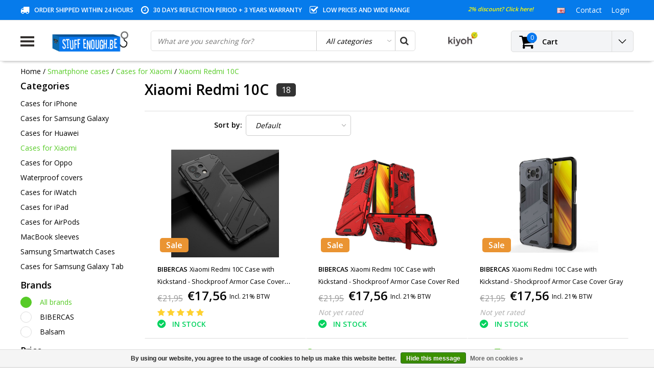

--- FILE ---
content_type: text/html;charset=utf-8
request_url: https://www.stuffenough.be/en/smartphone-cases/cases-for-xiaomi/xiaomi-redmi-10c/
body_size: 34474
content:
<!DOCTYPE html>
<html lang="en">
  <head>
                                                                                                                                  
    
    <!-- Google Tag Manager -->
<script>(function(w,d,s,l,i){w[l]=w[l]||[];w[l].push({'gtm.start':
new Date().getTime(),event:'gtm.js'});var f=d.getElementsByTagName(s)[0],
j=d.createElement(s),dl=l!='dataLayer'?'&l='+l:'';j.async=true;j.src=
'https://www.googletagmanager.com/gtm.js?id='+i+dl;f.parentNode.insertBefore(j,f);
})(window,document,'script','dataLayer','GTM-5LHDD4V');</script>
<!-- End Google Tag Manager -->
    
    <meta charset="utf-8"/>
<!-- [START] 'blocks/head.rain' -->
<!--

  (c) 2008-2026 Lightspeed Netherlands B.V.
  http://www.lightspeedhq.com
  Generated: 19-01-2026 @ 07:27:25

-->
<link rel="canonical" href="https://www.stuffenough.be/en/smartphone-cases/cases-for-xiaomi/xiaomi-redmi-10c/"/>
<link rel="alternate" href="https://www.stuffenough.be/en/index.rss" type="application/rss+xml" title="New products"/>
<link href="https://cdn.webshopapp.com/assets/cookielaw.css?2025-02-20" rel="stylesheet" type="text/css"/>
<meta name="robots" content="noodp,noydir"/>
<meta name="google-site-verification" content="WOtda5QWMAbiom5Q0zGil8W7LaO2KDHGyAIAuWJ5WzY"/>
<meta name="google-site-verification" content="fdghhjoihugfgcfxgcvbniuyughv"/>
<meta property="og:url" content="https://www.stuffenough.be/en/smartphone-cases/cases-for-xiaomi/xiaomi-redmi-10c/?source=facebook"/>
<meta property="og:site_name" content="Stuff Enough.be"/>
<meta property="og:title" content="Xiaomi Redmi 10C"/>
<meta property="og:description" content="Welcome to Stuff Enough! We can provide you all your iPhone replacement parts. We also offer audio and smartphone accessories at a sharp price. Yes, we have the"/>
<script>
(function(w,d,s,l,i){w[l]=w[l]||[];w[l].push({'gtm.start':
new Date().getTime(),event:'gtm.js'});var f=d.getElementsByTagName(s)[0],
j=d.createElement(s),dl=l!='dataLayer'?'&l='+l:'';j.async=true;j.src=
'https://www.googletagmanager.com/gtm.js?id='+i+dl;f.parentNode.insertBefore(j,f);
})(window,document,'script','dataLayer','GTM-5LHDD4V');
</script>
<!--[if lt IE 9]>
<script src="https://cdn.webshopapp.com/assets/html5shiv.js?2025-02-20"></script>
<![endif]-->
<!-- [END] 'blocks/head.rain' -->
        <title>Xiaomi Redmi 10C | Stuff Enough.be</title>
    <meta name="description" content="Welcome to Stuff Enough! We can provide you all your iPhone replacement parts. We also offer audio and smartphone accessories at a sharp price. Yes, we have the" />
    <meta name="keywords" content="Xiaomi, Redmi, 10C, iphone scherm kopen,galaxy scherm kopen,smartphone reparatie,iphone reparatie,bluedio speaker,bluedio koptelefoon,powerbank kopen,doca powerbank,xiaomi powerbank,romoss powerbank,iphone scherm,iphone batterij kopen,samsmung galaxy" />
    <meta http-equiv="X-UA-Compatible" content="IE=Edge">
    <meta name="viewport" content="width=device-width">
    <meta name="apple-mobile-web-app-capable" content="yes">
    <meta name="apple-mobile-web-app-status-bar-style" content="black">
    <meta property="fb:app_id" content="966242223397117"/>
    <link rel="shortcut icon" href="https://cdn.webshopapp.com/shops/87774/themes/124178/assets/favicon.ico?20251203143319" type="image/x-icon" />

<link href='//fonts.googleapis.com/css?family=Open%20Sans:400,300,600' rel='stylesheet' type='text/css'>

<link rel="stylesheet" type="text/css" href="https://cdn.webshopapp.com/shops/87774/themes/124178/assets/stylesheet.css?20260102144233" />
<link rel="stylesheet" type="text/css" href="https://cdn.webshopapp.com/shops/87774/themes/124178/assets/general.css?20260102144233" />
<link rel="stylesheet" type="text/css" href="https://cdn.webshopapp.com/shops/87774/themes/124178/assets/settings.css?20260102144233" />
<link rel="stylesheet" type="text/css" href="https://cdn.webshopapp.com/shops/87774/themes/124178/assets/custom.css?20260102144233" />

<link rel="stylesheet" href="https://cdn.webshopapp.com/shops/87774/themes/124178/assets/responsive.css?20260102144233" />
<script type="text/javascript">
  var template = 'pages/collection.rain';
  var searchUrl = "https://www.stuffenough.be/en/search/";
  var searchBar = 'cat';
</script>        <script type="text/javascript" src="https://cdn.webshopapp.com/shops/87774/themes/124178/assets/jquery-3-1-1-min.js?20260102144233"></script>
    <meta name="google-site-verification" content="783FMW5WxhNZrTWKBAxUvy4fW0WP7F20hARbT12qwwY" />
    <script id="mcjs">!function(c,h,i,m,p){m=c.createElement(h),p=c.getElementsByTagName(h)[0],m.async=1,m.src=i,p.parentNode.insertBefore(m,p)}(document,"script","https://chimpstatic.com/mcjs-connected/js/users/da8dd307c1861b704ebe3ab06/a427a21c985ec1888af5d1c7b.js");</script>

    <!-- Global site tag (gtag.js) - Google AdWords: 947773332 -->
<script async src="https://www.googletagmanager.com/gtag/js?id=AW-947773332"></script>
<script>
  window.dataLayer = window.dataLayer || [];
  function gtag(){dataLayer.push(arguments);}
  gtag('js', new Date());

  gtag('config', 'AW-947773332');
</script>
  
    
    <!-- PRIJSAANPASSING BUNDELS + TOEVOEGING CATEGORIE -->
    <style>
      label {display:none;}
    </style>
    
  <script>
      $(document).ready(function(){
$(".nav .item:first-child .subnav .menu-row:nth-child(3)").append("<a href='https://www.stuffenough.be/nl/onderdelen-voor-samsung/'><b>Samsung onderdelen</b></a>");
$(".nav .item:nth-child(2) .subnav .menu-row:nth-child(3)").append("<a href='https://www.stuffenough.be/nl/onderdelen-voor-iphone/'><b>iPhone onderdelen</b></a>");
        $('label').each(function() {
    var text = $(this).text();
    $(this).text(text.replace('Met screenprotector (+ €2,95)', 'Met screenprotector (+ €4,95)')); 
          $(this).show();
});
        $('label').each(function() {
    var text = $(this).text();
    $(this).text(text.replace('Met transparant hoesje (+ €2,95)', 'Met transparant gel hoesje (+ €8,95)')); 
           $(this).show();
});
       
      $('label').each(function() {
    var text = $(this).text();
    $(this).text(text.replace('With screen protector (+ € 2.95)', 'With screen protector (+ € 4,95)')); 
           $(this).show();
});
       
    $('label').each(function() {
    var text = $(this).text();
    $(this).text(text.replace('With transparent case (+ € 2,95)', 'With transparent case (+ € 8,95)')); 
          $(this).show();
});
        $('label').each(function() {
    var text = $(this).text();
    $(this).text(text.replace('With wireless keyboard (+ € 12, -)', 'With wireless keyboard (+ € 14,99)')); 
          $(this).show();
});
        });
</script>
    <!-- END PRIJSAANPASSING BUNDELS -->
    
    
    <!-- FIX VOOR VRAAGTEKENS NAAR CHECKMARKS -->
    <script>
      $(document).ready(function(){
    $(".scherm-voorwaarden:contains('?')").html(function(index,html){
return html.replace('?','✓');
});
        $(".scherm-voorwaarden:contains('?')").html(function(index,html){
return html.replace('?','✓');
});
        $(".scherm-voorwaarden:contains('?')").html(function(index,html){
return html.replace('?','✓');
});
        $(".scherm-voorwaarden:contains('?')").html(function(index,html){
return html.replace('?','✓');
});
        $(".scherm-voorwaarden:contains('?')").html(function(index,html){
return html.replace('?','✓');
});
        $(".scherm-voorwaarden:contains('Å“€œ')").html(function(index,html){
return html.replace('Å“€œ','✓');
});
        $(".scherm-voorwaarden:contains('Å“€œ')").html(function(index,html){
return html.replace('Å“€œ','✓');
});
        $(".scherm-voorwaarden:contains('Å“€œ')").html(function(index,html){
return html.replace('Å“€œ','✓');
});
        $(".scherm-voorwaarden:contains('Å“€œ')").html(function(index,html){
return html.replace('Å“€œ','✓');
});
        $(".scherm-voorwaarden:contains('Å“€œ')").html(function(index,html){
return html.replace('Å“€œ','✓');
});
        $(".scherm-voorwaarden:contains('œ“')").html(function(index,html){
return html.replace('œ“','✓');
});
        $(".scherm-voorwaarden:contains('œ“')").html(function(index,html){
return html.replace('œ“','✓');
});
        $(".scherm-voorwaarden:contains('œ“')").html(function(index,html){
return html.replace('œ“','✓');
});
        $(".scherm-voorwaarden:contains('œ“')").html(function(index,html){
return html.replace('œ“','✓');
});    
            $(".screen.conditions:contains('?')").html(function(index,html){
return html.replace('?','✓');
});
        $(".screen.conditions:contains('?')").html(function(index,html){
return html.replace('?','✓');
});
        $(".screen.conditions:contains('?')").html(function(index,html){
return html.replace('?','✓');
});
        $(".screen.conditions:contains('?')").html(function(index,html){
return html.replace('?','✓');
});
        $(".screen.conditions:contains('?')").html(function(index,html){
return html.replace('?','✓');
});
        
        });
    </script>
  

  </head> 
  
  <body class="body osx webkit">
<!-- Verlof banner
    <div style="background:orange;width:100%;padding:15px;text-align:center;color: #fff;">
    OPGELET: Vanaf 19/07 t.e.m. 26/07 zijn wij met jaarlijks verlof, er zullen in deze periode geen bestellingen verzonden worden.
    </div> -->
    
<!-- Google Tag Manager (noscript) -->
<noscript><iframe src="https://www.googletagmanager.com/ns.html?id=GTM-5LHDD4V"
height="0" width="0" style="display:none;visibility:hidden"></iframe></noscript>
<!-- End Google Tag Manager (noscript) -->

    
        <div id="wrapper" class="wrapper">  
            <div id="resMenu">
  
  <div class="menu-text">
    <strong>Menu</strong>
  </div>
  
  <div id="resNavCloser">
    <span class="pe-7s-close"></span>
  </div>
  
  <div class="clear"></div>
  
  <div id="resNav">
    <div class="search-mobile-bar"></div>
    <ul>
            <li class="item active">
        <a href="https://www.stuffenough.be/en/smartphone-cases/" title="Smartphone cases">Smartphone cases</a>
                <span class="pe-7s-angle-down"></span>
        <ul>
                    <li class="item">
            <a href="https://www.stuffenough.be/en/smartphone-cases/cases-for-iphone/" title="Cases for iPhone">Cases for iPhone</a>
                        <span class="pe-7s-angle-down"></span>
            <ul>
                            <li class="item">
                <a href="https://www.stuffenough.be/en/smartphone-cases/cases-for-iphone/iphone-air/" title="iPhone Air">iPhone Air</a>
              </li>
                            <li class="item">
                <a href="https://www.stuffenough.be/en/smartphone-cases/cases-for-iphone/iphone-17-pro-max/" title="iPhone 17 Pro Max">iPhone 17 Pro Max</a>
              </li>
                            <li class="item">
                <a href="https://www.stuffenough.be/en/smartphone-cases/cases-for-iphone/iphone-17-pro/" title="iPhone 17 Pro">iPhone 17 Pro</a>
              </li>
                            <li class="item">
                <a href="https://www.stuffenough.be/en/smartphone-cases/cases-for-iphone/iphone-17/" title="iPhone 17">iPhone 17</a>
              </li>
                            <li class="item">
                <a href="https://www.stuffenough.be/en/smartphone-cases/cases-for-iphone/iphone-16th/" title="iPhone 16th">iPhone 16th</a>
              </li>
                            <li class="item">
                <a href="https://www.stuffenough.be/en/smartphone-cases/cases-for-iphone/iphone-16-pro-max/" title="iPhone 16 Pro Max">iPhone 16 Pro Max</a>
              </li>
                            <li class="item">
                <a href="https://www.stuffenough.be/en/smartphone-cases/cases-for-iphone/iphone-16-pro/" title="iPhone 16 Pro">iPhone 16 Pro</a>
              </li>
                            <li class="item">
                <a href="https://www.stuffenough.be/en/smartphone-cases/cases-for-iphone/iphone-16-plus/" title="iPhone 16 Plus">iPhone 16 Plus</a>
              </li>
                            <li class="item">
                <a href="https://www.stuffenough.be/en/smartphone-cases/cases-for-iphone/iphone-16/" title="iPhone 16">iPhone 16</a>
              </li>
                            <li class="item">
                <a href="https://www.stuffenough.be/en/smartphone-cases/cases-for-iphone/iphone-15-pro-max/" title="iPhone 15 Pro Max">iPhone 15 Pro Max</a>
              </li>
                            <li class="item">
                <a href="https://www.stuffenough.be/en/smartphone-cases/cases-for-iphone/iphone-15-pro/" title="iPhone 15 Pro">iPhone 15 Pro</a>
              </li>
                            <li class="item">
                <a href="https://www.stuffenough.be/en/smartphone-cases/cases-for-iphone/iphone-15-plus/" title="iPhone 15 Plus">iPhone 15 Plus</a>
              </li>
                            <li class="item">
                <a href="https://www.stuffenough.be/en/smartphone-cases/cases-for-iphone/iphone-15/" title="iPhone 15">iPhone 15</a>
              </li>
                            <li class="item">
                <a href="https://www.stuffenough.be/en/smartphone-cases/cases-for-iphone/iphone-14-pro-max/" title="iPhone 14 Pro Max">iPhone 14 Pro Max</a>
              </li>
                            <li class="item">
                <a href="https://www.stuffenough.be/en/smartphone-cases/cases-for-iphone/iphone-14-pro/" title="iPhone 14 Pro">iPhone 14 Pro</a>
              </li>
                            <li class="item">
                <a href="https://www.stuffenough.be/en/smartphone-cases/cases-for-iphone/iphone-14-plus/" title="iPhone 14 Plus">iPhone 14 Plus</a>
              </li>
                            <li class="item">
                <a href="https://www.stuffenough.be/en/smartphone-cases/cases-for-iphone/iphone-14/" title="iPhone 14">iPhone 14</a>
              </li>
                            <li class="item">
                <a href="https://www.stuffenough.be/en/smartphone-cases/cases-for-iphone/iphone-13-mini/" title="iPhone 13 Mini">iPhone 13 Mini</a>
              </li>
                            <li class="item">
                <a href="https://www.stuffenough.be/en/smartphone-cases/cases-for-iphone/iphone-13-pro-max/" title="iPhone 13 Pro Max">iPhone 13 Pro Max</a>
              </li>
                            <li class="item">
                <a href="https://www.stuffenough.be/en/smartphone-cases/cases-for-iphone/iphone-13-pro/" title="iPhone 13 Pro">iPhone 13 Pro</a>
              </li>
                            <li class="item">
                <a href="https://www.stuffenough.be/en/smartphone-cases/cases-for-iphone/iphone-13/" title="iPhone 13">iPhone 13</a>
              </li>
                            <li class="item">
                <a href="https://www.stuffenough.be/en/smartphone-cases/cases-for-iphone/iphone-12-mini/" title="iPhone 12 Mini">iPhone 12 Mini</a>
              </li>
                            <li class="item">
                <a href="https://www.stuffenough.be/en/smartphone-cases/cases-for-iphone/iphone-12-pro-max/" title="iPhone 12 Pro Max">iPhone 12 Pro Max</a>
              </li>
                            <li class="item">
                <a href="https://www.stuffenough.be/en/smartphone-cases/cases-for-iphone/iphone-12-pro/" title="iPhone 12 Pro">iPhone 12 Pro</a>
              </li>
                            <li class="item">
                <a href="https://www.stuffenough.be/en/smartphone-cases/cases-for-iphone/iphone-12/" title="iPhone 12">iPhone 12</a>
              </li>
                            <li class="item">
                <a href="https://www.stuffenough.be/en/smartphone-cases/cases-for-iphone/iphone-se-2022/" title="iPhone SE (2022)">iPhone SE (2022)</a>
              </li>
                            <li class="item">
                <a href="https://www.stuffenough.be/en/smartphone-cases/cases-for-iphone/iphone-se-2020/" title="iPhone SE (2020)">iPhone SE (2020)</a>
              </li>
                            <li class="item">
                <a href="https://www.stuffenough.be/en/smartphone-cases/cases-for-iphone/iphone-11-pro-max/" title="iPhone 11 Pro Max">iPhone 11 Pro Max</a>
              </li>
                            <li class="item">
                <a href="https://www.stuffenough.be/en/smartphone-cases/cases-for-iphone/iphone-11-pro/" title="iPhone 11 Pro">iPhone 11 Pro</a>
              </li>
                            <li class="item">
                <a href="https://www.stuffenough.be/en/smartphone-cases/cases-for-iphone/iphone-11/" title="iPhone 11">iPhone 11</a>
              </li>
                            <li class="item">
                <a href="https://www.stuffenough.be/en/smartphone-cases/cases-for-iphone/iphone-xr/" title="iPhone XR">iPhone XR</a>
              </li>
                            <li class="item">
                <a href="https://www.stuffenough.be/en/smartphone-cases/cases-for-iphone/iphone-xs-max/" title="iPhone XS Max">iPhone XS Max</a>
              </li>
                            <li class="item">
                <a href="https://www.stuffenough.be/en/smartphone-cases/cases-for-iphone/iphone-xs/" title="iPhone XS">iPhone XS</a>
              </li>
                            <li class="item">
                <a href="https://www.stuffenough.be/en/smartphone-cases/cases-for-iphone/iphone-x/" title="iPhone X">iPhone X</a>
              </li>
                            <li class="item">
                <a href="https://www.stuffenough.be/en/smartphone-cases/cases-for-iphone/iphone-8-plus/" title="iPhone 8 Plus">iPhone 8 Plus</a>
              </li>
                            <li class="item">
                <a href="https://www.stuffenough.be/en/smartphone-cases/cases-for-iphone/iphone-8/" title="iPhone 8">iPhone 8</a>
              </li>
                            <li class="item">
                <a href="https://www.stuffenough.be/en/smartphone-cases/cases-for-iphone/iphone-7-plus/" title="iPhone 7 Plus">iPhone 7 Plus</a>
              </li>
                            <li class="item">
                <a href="https://www.stuffenough.be/en/smartphone-cases/cases-for-iphone/iphone-7/" title="iPhone 7">iPhone 7</a>
              </li>
                            <li class="item">
                <a href="https://www.stuffenough.be/en/smartphone-cases/cases-for-iphone/iphone-6s-plus/" title="iPhone 6S Plus">iPhone 6S Plus</a>
              </li>
                            <li class="item">
                <a href="https://www.stuffenough.be/en/smartphone-cases/cases-for-iphone/iphone-6s/" title="iPhone 6S">iPhone 6S</a>
              </li>
                            <li class="item">
                <a href="https://www.stuffenough.be/en/smartphone-cases/cases-for-iphone/iphone-6-plus/" title="iPhone 6 Plus">iPhone 6 Plus</a>
              </li>
                            <li class="item">
                <a href="https://www.stuffenough.be/en/smartphone-cases/cases-for-iphone/iphone-6/" title="iPhone 6">iPhone 6</a>
              </li>
                            <li class="item">
                <a href="https://www.stuffenough.be/en/smartphone-cases/cases-for-iphone/iphone-se-2016/" title="iPhone SE (2016)">iPhone SE (2016)</a>
              </li>
                            <li class="item">
                <a href="https://www.stuffenough.be/en/smartphone-cases/cases-for-iphone/iphone-5c/" title="iPhone 5C">iPhone 5C</a>
              </li>
                            <li class="item">
                <a href="https://www.stuffenough.be/en/smartphone-cases/cases-for-iphone/iphone-5s/" title="iPhone 5S">iPhone 5S</a>
              </li>
                            <li class="item">
                <a href="https://www.stuffenough.be/en/smartphone-cases/cases-for-iphone/iphone-5/" title="iPhone 5">iPhone 5</a>
              </li>
                            <li class="item">
                <a href="https://www.stuffenough.be/en/smartphone-cases/cases-for-iphone/iphone-4s/" title="iPhone 4S">iPhone 4S</a>
              </li>
                            <li class="item">
                <a href="https://www.stuffenough.be/en/smartphone-cases/cases-for-iphone/iphone-4/" title="iPhone 4">iPhone 4</a>
              </li>
                          </ul>
                      </li>
                    <li class="item">
            <a href="https://www.stuffenough.be/en/smartphone-cases/cases-for-samsung-galaxy/" title="Cases for Samsung Galaxy">Cases for Samsung Galaxy</a>
                        <span class="pe-7s-angle-down"></span>
            <ul>
                            <li class="item">
                <a href="https://www.stuffenough.be/en/smartphone-cases/cases-for-samsung-galaxy/samsung-galaxy-s-series/" title="Samsung Galaxy S Series">Samsung Galaxy S Series</a>
              </li>
                            <li class="item">
                <a href="https://www.stuffenough.be/en/smartphone-cases/cases-for-samsung-galaxy/samsung-galaxy-a-series/" title="Samsung Galaxy A Series">Samsung Galaxy A Series</a>
              </li>
                            <li class="item">
                <a href="https://www.stuffenough.be/en/smartphone-cases/cases-for-samsung-galaxy/samsung-galaxy-j-series/" title="Samsung Galaxy J Series">Samsung Galaxy J Series</a>
              </li>
                            <li class="item">
                <a href="https://www.stuffenough.be/en/smartphone-cases/cases-for-samsung-galaxy/samsung-galaxy-note-series/" title="Samsung Galaxy Note Series">Samsung Galaxy Note Series</a>
              </li>
                            <li class="item">
                <a href="https://www.stuffenough.be/en/smartphone-cases/cases-for-samsung-galaxy/samsung-galaxy-m-series/" title="Samsung Galaxy M Series">Samsung Galaxy M Series</a>
              </li>
                            <li class="item">
                <a href="https://www.stuffenough.be/en/smartphone-cases/cases-for-samsung-galaxy/samsung-galaxy-f-series/" title="Samsung Galaxy F Series">Samsung Galaxy F Series</a>
              </li>
                          </ul>
                      </li>
                    <li class="item">
            <a href="https://www.stuffenough.be/en/smartphone-cases/cases-for-huawei/" title="Cases for Huawei">Cases for Huawei</a>
                        <span class="pe-7s-angle-down"></span>
            <ul>
                            <li class="item">
                <a href="https://www.stuffenough.be/en/smartphone-cases/cases-for-huawei/huawei-honor-20-pro/" title="Huawei Honor 20 Pro">Huawei Honor 20 Pro</a>
              </li>
                            <li class="item">
                <a href="https://www.stuffenough.be/en/smartphone-cases/cases-for-huawei/huawei-honor-20-lite/" title="Huawei Honor 20 Lite">Huawei Honor 20 Lite</a>
              </li>
                            <li class="item">
                <a href="https://www.stuffenough.be/en/smartphone-cases/cases-for-huawei/huawei-honor-20/" title="Huawei Honor 20">Huawei Honor 20</a>
              </li>
                            <li class="item">
                <a href="https://www.stuffenough.be/en/smartphone-cases/cases-for-huawei/huawei-honor-10-lite/" title="Huawei Honor 10 Lite">Huawei Honor 10 Lite</a>
              </li>
                            <li class="item">
                <a href="https://www.stuffenough.be/en/smartphone-cases/cases-for-huawei/huawei-honor-10i/" title="Huawei Honor 10i">Huawei Honor 10i</a>
              </li>
                            <li class="item">
                <a href="https://www.stuffenough.be/en/smartphone-cases/cases-for-huawei/huawei-honor-10/" title="Huawei Honor 10">Huawei Honor 10</a>
              </li>
                            <li class="item">
                <a href="https://www.stuffenough.be/en/smartphone-cases/cases-for-huawei/huawei-honor-9x-pro/" title="Huawei Honor 9X Pro">Huawei Honor 9X Pro</a>
              </li>
                            <li class="item">
                <a href="https://www.stuffenough.be/en/smartphone-cases/cases-for-huawei/huawei-honor-9x/" title="Huawei Honor 9X">Huawei Honor 9X</a>
              </li>
                            <li class="item">
                <a href="https://www.stuffenough.be/en/smartphone-cases/cases-for-huawei/huawei-honor-9-lite/" title="Huawei Honor 9 Lite">Huawei Honor 9 Lite</a>
              </li>
                            <li class="item">
                <a href="https://www.stuffenough.be/en/smartphone-cases/cases-for-huawei/huawei-honor-8x/" title="Huawei Honor 8X">Huawei Honor 8X</a>
              </li>
                            <li class="item">
                <a href="https://www.stuffenough.be/en/smartphone-cases/cases-for-huawei/huawei-honor-8a/" title="Huawei Honor 8A">Huawei Honor 8A</a>
              </li>
                            <li class="item">
                <a href="https://www.stuffenough.be/en/smartphone-cases/cases-for-huawei/huawei-honor-7a/" title="Huawei Honor 7A">Huawei Honor 7A</a>
              </li>
                            <li class="item">
                <a href="https://www.stuffenough.be/en/smartphone-cases/cases-for-huawei/huawei-y9/" title="Huawei Y9">Huawei Y9</a>
              </li>
                            <li class="item">
                <a href="https://www.stuffenough.be/en/smartphone-cases/cases-for-huawei/huawei-y7-pro/" title="Huawei Y7 Pro">Huawei Y7 Pro</a>
              </li>
                            <li class="item">
                <a href="https://www.stuffenough.be/en/smartphone-cases/cases-for-huawei/huawei-y7/" title="Huawei Y7">Huawei Y7</a>
              </li>
                            <li class="item">
                <a href="https://www.stuffenough.be/en/smartphone-cases/cases-for-huawei/huawei-y6-pro/" title="Huawei Y6 Pro">Huawei Y6 Pro</a>
              </li>
                            <li class="item">
                <a href="https://www.stuffenough.be/en/smartphone-cases/cases-for-huawei/huawei-y6/" title="Huawei Y6">Huawei Y6</a>
              </li>
                            <li class="item">
                <a href="https://www.stuffenough.be/en/smartphone-cases/cases-for-huawei/huawei-y5/" title="Huawei Y5">Huawei Y5</a>
              </li>
                            <li class="item">
                <a href="https://www.stuffenough.be/en/smartphone-cases/cases-for-huawei/huawei-p-smart/" title="Huawei P Smart">Huawei P Smart</a>
              </li>
                            <li class="item">
                <a href="https://www.stuffenough.be/en/smartphone-cases/cases-for-huawei/huawei-mate-30-pro/" title="Huawei Mate 30 Pro">Huawei Mate 30 Pro</a>
              </li>
                            <li class="item">
                <a href="https://www.stuffenough.be/en/smartphone-cases/cases-for-huawei/huawei-mate-30/" title="Huawei Mate 30">Huawei Mate 30</a>
              </li>
                            <li class="item">
                <a href="https://www.stuffenough.be/en/smartphone-cases/cases-for-huawei/huawei-mate-20-x/" title="Huawei Mate 20 X">Huawei Mate 20 X</a>
              </li>
                            <li class="item">
                <a href="https://www.stuffenough.be/en/smartphone-cases/cases-for-huawei/huawei-mate-20-pro/" title="Huawei Mate 20 Pro">Huawei Mate 20 Pro</a>
              </li>
                            <li class="item">
                <a href="https://www.stuffenough.be/en/smartphone-cases/cases-for-huawei/huawei-mate-20-lite/" title="Huawei Mate 20 Lite">Huawei Mate 20 Lite</a>
              </li>
                            <li class="item">
                <a href="https://www.stuffenough.be/en/smartphone-cases/cases-for-huawei/huawei-mate-20/" title="Huawei Mate 20">Huawei Mate 20</a>
              </li>
                            <li class="item">
                <a href="https://www.stuffenough.be/en/smartphone-cases/cases-for-huawei/huawei-mate-10-lite/" title="Huawei Mate 10 Lite">Huawei Mate 10 Lite</a>
              </li>
                            <li class="item">
                <a href="https://www.stuffenough.be/en/smartphone-cases/cases-for-huawei/huawei-p40-pro/" title="Huawei P40 Pro">Huawei P40 Pro</a>
              </li>
                            <li class="item">
                <a href="https://www.stuffenough.be/en/smartphone-cases/cases-for-huawei/huawei-p40-lite/" title="Huawei P40 Lite">Huawei P40 Lite</a>
              </li>
                            <li class="item">
                <a href="https://www.stuffenough.be/en/smartphone-cases/cases-for-huawei/huawei-p40/" title="Huawei P40">Huawei P40</a>
              </li>
                            <li class="item">
                <a href="https://www.stuffenough.be/en/smartphone-cases/cases-for-huawei/huawei-p30-pro/" title="Huawei P30 Pro">Huawei P30 Pro</a>
              </li>
                            <li class="item">
                <a href="https://www.stuffenough.be/en/smartphone-cases/cases-for-huawei/huawei-p30-lite/" title="Huawei P30 Lite">Huawei P30 Lite</a>
              </li>
                            <li class="item">
                <a href="https://www.stuffenough.be/en/smartphone-cases/cases-for-huawei/huawei-p30/" title="Huawei P30">Huawei P30</a>
              </li>
                            <li class="item">
                <a href="https://www.stuffenough.be/en/smartphone-cases/cases-for-huawei/huawei-p20-pro/" title="Huawei P20 Pro">Huawei P20 Pro</a>
              </li>
                            <li class="item">
                <a href="https://www.stuffenough.be/en/smartphone-cases/cases-for-huawei/huawei-p20-lite/" title="Huawei P20 Lite">Huawei P20 Lite</a>
              </li>
                            <li class="item">
                <a href="https://www.stuffenough.be/en/smartphone-cases/cases-for-huawei/huawei-p20/" title="Huawei P20">Huawei P20</a>
              </li>
                            <li class="item">
                <a href="https://www.stuffenough.be/en/smartphone-cases/cases-for-huawei/huawei-p10-plus/" title="Huawei P10 Plus">Huawei P10 Plus</a>
              </li>
                            <li class="item">
                <a href="https://www.stuffenough.be/en/smartphone-cases/cases-for-huawei/huawei-p10-lite/" title="Huawei P10 Lite">Huawei P10 Lite</a>
              </li>
                            <li class="item">
                <a href="https://www.stuffenough.be/en/smartphone-cases/cases-for-huawei/huawei-p10/" title="Huawei P10">Huawei P10</a>
              </li>
                            <li class="item">
                <a href="https://www.stuffenough.be/en/smartphone-cases/cases-for-huawei/huawei-p9-lite/" title="Huawei P9 Lite">Huawei P9 Lite</a>
              </li>
                            <li class="item">
                <a href="https://www.stuffenough.be/en/smartphone-cases/cases-for-huawei/huawei-p9/" title="Huawei P9">Huawei P9</a>
              </li>
                            <li class="item">
                <a href="https://www.stuffenough.be/en/smartphone-cases/cases-for-huawei/huawei-p8-lite/" title="Huawei P8 Lite">Huawei P8 Lite</a>
              </li>
                            <li class="item">
                <a href="https://www.stuffenough.be/en/smartphone-cases/cases-for-huawei/huawei-p8/" title="Huawei P8">Huawei P8</a>
              </li>
                          </ul>
                      </li>
                    <li class="item active">
            <a href="https://www.stuffenough.be/en/smartphone-cases/cases-for-xiaomi/" title="Cases for Xiaomi">Cases for Xiaomi</a>
                        <span class="pe-7s-angle-down"></span>
            <ul>
                            <li class="item">
                <a href="https://www.stuffenough.be/en/smartphone-cases/cases-for-xiaomi/xiaomi-poco-f5-pro/" title="Xiaomi Poco F5 Pro">Xiaomi Poco F5 Pro</a>
              </li>
                            <li class="item">
                <a href="https://www.stuffenough.be/en/smartphone-cases/cases-for-xiaomi/xiaomi-poco-f5/" title="Xiaomi Poco F5">Xiaomi Poco F5</a>
              </li>
                            <li class="item">
                <a href="https://www.stuffenough.be/en/smartphone-cases/cases-for-xiaomi/xiaomi-13-pro/" title="Xiaomi 13 Pro">Xiaomi 13 Pro</a>
              </li>
                            <li class="item">
                <a href="https://www.stuffenough.be/en/smartphone-cases/cases-for-xiaomi/xiaomi-13/" title="xiaomi 13">xiaomi 13</a>
              </li>
                            <li class="item">
                <a href="https://www.stuffenough.be/en/smartphone-cases/cases-for-xiaomi/xiaomi-12t-pro/" title="Xiaomi 12T Pro">Xiaomi 12T Pro</a>
              </li>
                            <li class="item">
                <a href="https://www.stuffenough.be/en/smartphone-cases/cases-for-xiaomi/xiaomi-12t/" title="Xiaomi 12T">Xiaomi 12T</a>
              </li>
                            <li class="item">
                <a href="https://www.stuffenough.be/en/smartphone-cases/cases-for-xiaomi/xiaomi-12s-ultra/" title="Xiaomi 12S Ultra">Xiaomi 12S Ultra</a>
              </li>
                            <li class="item">
                <a href="https://www.stuffenough.be/en/smartphone-cases/cases-for-xiaomi/xiaomi-12s-pro/" title="Xiaomi 12S Pro">Xiaomi 12S Pro</a>
              </li>
                            <li class="item">
                <a href="https://www.stuffenough.be/en/smartphone-cases/cases-for-xiaomi/xiaomi-12s/" title="Xiaomi 12S">Xiaomi 12S</a>
              </li>
                            <li class="item">
                <a href="https://www.stuffenough.be/en/smartphone-cases/cases-for-xiaomi/xiaomi-12x/" title="Xiaomi 12X">Xiaomi 12X</a>
              </li>
                            <li class="item">
                <a href="https://www.stuffenough.be/en/smartphone-cases/cases-for-xiaomi/xiaomi-12-pro-5g/" title="Xiaomi 12 Pro (5G)">Xiaomi 12 Pro (5G)</a>
              </li>
                            <li class="item">
                <a href="https://www.stuffenough.be/en/smartphone-cases/cases-for-xiaomi/xiaomi-mi-12-lite/" title="Xiaomi Mi 12 Lite">Xiaomi Mi 12 Lite</a>
              </li>
                            <li class="item">
                <a href="https://www.stuffenough.be/en/smartphone-cases/cases-for-xiaomi/xiaomi-12/" title="xiaomi 12">xiaomi 12</a>
              </li>
                            <li class="item">
                <a href="https://www.stuffenough.be/en/smartphone-cases/cases-for-xiaomi/xiaomi-redmi-10-prime/" title="Xiaomi Redmi 10 Prime">Xiaomi Redmi 10 Prime</a>
              </li>
                            <li class="item">
                <a href="https://www.stuffenough.be/en/smartphone-cases/cases-for-xiaomi/xiaomi-redmi-10/" title="Xiaomi Redmi 10">Xiaomi Redmi 10</a>
              </li>
                            <li class="item">
                <a href="https://www.stuffenough.be/en/smartphone-cases/cases-for-xiaomi/xiaomi-mi-10-ultra/" title="Xiaomi Mi 10 Ultra">Xiaomi Mi 10 Ultra</a>
              </li>
                            <li class="item">
                <a href="https://www.stuffenough.be/en/smartphone-cases/cases-for-xiaomi/xiaomi-mi-11-ultra/" title="Xiaomi Mi 11 Ultra">Xiaomi Mi 11 Ultra</a>
              </li>
                            <li class="item">
                <a href="https://www.stuffenough.be/en/smartphone-cases/cases-for-xiaomi/xiaomi-mi-11-pro/" title="Xiaomi Mi 11 Pro">Xiaomi Mi 11 Pro</a>
              </li>
                            <li class="item">
                <a href="https://www.stuffenough.be/en/smartphone-cases/cases-for-xiaomi/xiaomi-mi-11-lite/" title="Xiaomi Mi 11 Lite">Xiaomi Mi 11 Lite</a>
              </li>
                            <li class="item">
                <a href="https://www.stuffenough.be/en/smartphone-cases/cases-for-xiaomi/xiaomi-redmi-k40-pro/" title="Xiaomi Redmi K40 Pro">Xiaomi Redmi K40 Pro</a>
              </li>
                            <li class="item">
                <a href="https://www.stuffenough.be/en/smartphone-cases/cases-for-xiaomi/xiaomi-redmi-k40/" title="Xiaomi Redmi K40">Xiaomi Redmi K40</a>
              </li>
                            <li class="item">
                <a href="https://www.stuffenough.be/en/smartphone-cases/cases-for-xiaomi/xiaomi-poco-m6-pro/" title="Xiaomi Poco M6 Pro">Xiaomi Poco M6 Pro</a>
              </li>
                            <li class="item">
                <a href="https://www.stuffenough.be/en/smartphone-cases/cases-for-xiaomi/xiaomi-poco-m5s/" title="Xiaomi Poco M5s">Xiaomi Poco M5s</a>
              </li>
                            <li class="item">
                <a href="https://www.stuffenough.be/en/smartphone-cases/cases-for-xiaomi/xiaomi-poco-m5/" title="Xiaomi Poco M5">Xiaomi Poco M5</a>
              </li>
                            <li class="item">
                <a href="https://www.stuffenough.be/en/smartphone-cases/cases-for-xiaomi/xiaomi-poco-m4-pro/" title="Xiaomi Poco M4 Pro">Xiaomi Poco M4 Pro</a>
              </li>
                            <li class="item">
                <a href="https://www.stuffenough.be/en/smartphone-cases/cases-for-xiaomi/xiaomi-poco-m4-5g/" title="Xiaomi Poco M4 (5G)">Xiaomi Poco M4 (5G)</a>
              </li>
                            <li class="item">
                <a href="https://www.stuffenough.be/en/smartphone-cases/cases-for-xiaomi/xiaomi-poco-m3-pro/" title="Xiaomi Poco M3 Pro">Xiaomi Poco M3 Pro</a>
              </li>
                            <li class="item">
                <a href="https://www.stuffenough.be/en/smartphone-cases/cases-for-xiaomi/xiaomi-poco-m3/" title="Xiaomi Poco M3">Xiaomi Poco M3</a>
              </li>
                            <li class="item">
                <a href="https://www.stuffenough.be/en/smartphone-cases/cases-for-xiaomi/xiaomi-poco-f3/" title="Xiaomi Poco F3">Xiaomi Poco F3</a>
              </li>
                            <li class="item">
                <a href="https://www.stuffenough.be/en/smartphone-cases/cases-for-xiaomi/xiaomi-poco-x4-gt-5g/" title="Xiaomi Poco X4 GT (5G)">Xiaomi Poco X4 GT (5G)</a>
              </li>
                            <li class="item">
                <a href="https://www.stuffenough.be/en/smartphone-cases/cases-for-xiaomi/xiaomi-poco-x5-pro/" title="Xiaomi Poco X5 Pro">Xiaomi Poco X5 Pro</a>
              </li>
                            <li class="item">
                <a href="https://www.stuffenough.be/en/smartphone-cases/cases-for-xiaomi/xiaomi-poco-x5/" title="Xiaomi Poco X5">Xiaomi Poco X5</a>
              </li>
                            <li class="item">
                <a href="https://www.stuffenough.be/en/smartphone-cases/cases-for-xiaomi/xiaomi-poco-x4-pro-5g/" title="Xiaomi Poco X4 Pro 5G">Xiaomi Poco X4 Pro 5G</a>
              </li>
                            <li class="item">
                <a href="https://www.stuffenough.be/en/smartphone-cases/cases-for-xiaomi/xiaomi-poco-x4-pro/" title="Xiaomi Poco X4 Pro">Xiaomi Poco X4 Pro</a>
              </li>
                            <li class="item">
                <a href="https://www.stuffenough.be/en/smartphone-cases/cases-for-xiaomi/xiaomi-poco-x4-nfc-5g/" title="Xiaomi Poco X4 NFC (5G)">Xiaomi Poco X4 NFC (5G)</a>
              </li>
                            <li class="item">
                <a href="https://www.stuffenough.be/en/smartphone-cases/cases-for-xiaomi/xiaomi-poco-x3-pro/" title="Xiaomi Poco X3 Pro">Xiaomi Poco X3 Pro</a>
              </li>
                            <li class="item">
                <a href="https://www.stuffenough.be/en/smartphone-cases/cases-for-xiaomi/xiaomi-poco-x3-nfc/" title="Xiaomi Poco X3 NFC">Xiaomi Poco X3 NFC</a>
              </li>
                            <li class="item">
                <a href="https://www.stuffenough.be/en/smartphone-cases/cases-for-xiaomi/xiaomi-poco-x3/" title="Xiaomi Poco X3">Xiaomi Poco X3</a>
              </li>
                            <li class="item">
                <a href="https://www.stuffenough.be/en/smartphone-cases/cases-for-xiaomi/xiaomi-mi-11i/" title="Xiaomi Mi 11i">Xiaomi Mi 11i</a>
              </li>
                            <li class="item">
                <a href="https://www.stuffenough.be/en/smartphone-cases/cases-for-xiaomi/xiaomi-mi-11t-pro/" title="Xiaomi Mi 11T Pro">Xiaomi Mi 11T Pro</a>
              </li>
                            <li class="item">
                <a href="https://www.stuffenough.be/en/smartphone-cases/cases-for-xiaomi/xiaomi-mi-11t/" title="Xiaomi Mi 11T">Xiaomi Mi 11T</a>
              </li>
                            <li class="item">
                <a href="https://www.stuffenough.be/en/smartphone-cases/cases-for-xiaomi/xiaomi-mi-11/" title="Xiaomi Mi 11">Xiaomi Mi 11</a>
              </li>
                            <li class="item">
                <a href="https://www.stuffenough.be/en/smartphone-cases/cases-for-xiaomi/xiaomi-mi-10t-lite/" title="Xiaomi Mi 10T Lite">Xiaomi Mi 10T Lite</a>
              </li>
                            <li class="item">
                <a href="https://www.stuffenough.be/en/smartphone-cases/cases-for-xiaomi/xiaomi-redmi-10x/" title="Xiaomi Redmi 10X">Xiaomi Redmi 10X</a>
              </li>
                            <li class="item">
                <a href="https://www.stuffenough.be/en/smartphone-cases/cases-for-xiaomi/xiaomi-mi-10t-pro/" title="Xiaomi Mi 10T Pro">Xiaomi Mi 10T Pro</a>
              </li>
                            <li class="item">
                <a href="https://www.stuffenough.be/en/smartphone-cases/cases-for-xiaomi/xiaomi-mi-10t/" title="Xiaomi Mi 10T">Xiaomi Mi 10T</a>
              </li>
                            <li class="item">
                <a href="https://www.stuffenough.be/en/smartphone-cases/cases-for-xiaomi/xiaomi-poco-f2-pro/" title="Xiaomi Poco F2 Pro">Xiaomi Poco F2 Pro</a>
              </li>
                            <li class="item">
                <a href="https://www.stuffenough.be/en/smartphone-cases/cases-for-xiaomi/xiaomi-pocophone-f1/" title="Xiaomi Pocophone F1">Xiaomi Pocophone F1</a>
              </li>
                            <li class="item">
                <a href="https://www.stuffenough.be/en/smartphone-cases/cases-for-xiaomi/xiaomi-mi-cc9-pro/" title="Xiaomi Mi CC9 Pro">Xiaomi Mi CC9 Pro</a>
              </li>
                            <li class="item">
                <a href="https://www.stuffenough.be/en/smartphone-cases/cases-for-xiaomi/xiaomi-mi-a3-lite/" title="Xiaomi Mi A3 Lite">Xiaomi Mi A3 Lite</a>
              </li>
                            <li class="item">
                <a href="https://www.stuffenough.be/en/smartphone-cases/cases-for-xiaomi/xiaomi-mi-a3/" title="Xiaomi Mi A3">Xiaomi Mi A3</a>
              </li>
                            <li class="item">
                <a href="https://www.stuffenough.be/en/smartphone-cases/cases-for-xiaomi/xiaomi-mi-a2-lite/" title="Xiaomi Mi A2 Lite">Xiaomi Mi A2 Lite</a>
              </li>
                            <li class="item">
                <a href="https://www.stuffenough.be/en/smartphone-cases/cases-for-xiaomi/xiaomi-mi-a2/" title="Xiaomi Mi A2">Xiaomi Mi A2</a>
              </li>
                            <li class="item">
                <a href="https://www.stuffenough.be/en/smartphone-cases/cases-for-xiaomi/xiaomi-mi-a1/" title="Xiaomi Mi A1">Xiaomi Mi A1</a>
              </li>
                            <li class="item">
                <a href="https://www.stuffenough.be/en/smartphone-cases/cases-for-xiaomi/xiaomi-mi-note-10-lite/" title="Xiaomi Mi Note 10 Lite">Xiaomi Mi Note 10 Lite</a>
              </li>
                            <li class="item">
                <a href="https://www.stuffenough.be/en/smartphone-cases/cases-for-xiaomi/xiaomi-mi-note-10-pro/" title="Xiaomi Mi Note 10 Pro">Xiaomi Mi Note 10 Pro</a>
              </li>
                            <li class="item">
                <a href="https://www.stuffenough.be/en/smartphone-cases/cases-for-xiaomi/xiaomi-mi-note-10/" title="Xiaomi Mi Note 10">Xiaomi Mi Note 10</a>
              </li>
                            <li class="item">
                <a href="https://www.stuffenough.be/en/smartphone-cases/cases-for-xiaomi/xiaomi-mi-10s/" title="Xiaomi Mi 10S">Xiaomi Mi 10S</a>
              </li>
                            <li class="item">
                <a href="https://www.stuffenough.be/en/smartphone-cases/cases-for-xiaomi/xiaomi-mi-10-pro/" title="Xiaomi Mi 10 Pro">Xiaomi Mi 10 Pro</a>
              </li>
                            <li class="item">
                <a href="https://www.stuffenough.be/en/smartphone-cases/cases-for-xiaomi/xiaomi-mi-10-lite/" title="Xiaomi Mi 10 Lite">Xiaomi Mi 10 Lite</a>
              </li>
                            <li class="item">
                <a href="https://www.stuffenough.be/en/smartphone-cases/cases-for-xiaomi/xiaomi-mi-10/" title="Xiaomi Mi 10">Xiaomi Mi 10</a>
              </li>
                            <li class="item">
                <a href="https://www.stuffenough.be/en/smartphone-cases/cases-for-xiaomi/xiaomi-mi-9t-pro/" title="Xiaomi Mi 9T Pro">Xiaomi Mi 9T Pro</a>
              </li>
                            <li class="item">
                <a href="https://www.stuffenough.be/en/smartphone-cases/cases-for-xiaomi/xiaomi-mi-9t/" title="Xiaomi Mi 9T">Xiaomi Mi 9T</a>
              </li>
                            <li class="item">
                <a href="https://www.stuffenough.be/en/smartphone-cases/cases-for-xiaomi/xiaomi-mi-9-lite/" title="Xiaomi Mi 9 Lite">Xiaomi Mi 9 Lite</a>
              </li>
                            <li class="item">
                <a href="https://www.stuffenough.be/en/smartphone-cases/cases-for-xiaomi/xiaomi-mi-9-se/" title="Xiaomi Mi 9 SE">Xiaomi Mi 9 SE</a>
              </li>
                            <li class="item">
                <a href="https://www.stuffenough.be/en/smartphone-cases/cases-for-xiaomi/xiaomi-mi-9/" title="Xiaomi Mi 9">Xiaomi Mi 9</a>
              </li>
                            <li class="item">
                <a href="https://www.stuffenough.be/en/smartphone-cases/cases-for-xiaomi/xiaomi-mi-8-lite/" title="Xiaomi Mi 8 Lite">Xiaomi Mi 8 Lite</a>
              </li>
                            <li class="item">
                <a href="https://www.stuffenough.be/en/smartphone-cases/cases-for-xiaomi/xiaomi-mi-8-se/" title="Xiaomi Mi 8 SE">Xiaomi Mi 8 SE</a>
              </li>
                            <li class="item">
                <a href="https://www.stuffenough.be/en/smartphone-cases/cases-for-xiaomi/xiaomi-mi-8/" title="Xiaomi Mi 8">Xiaomi Mi 8</a>
              </li>
                            <li class="item">
                <a href="https://www.stuffenough.be/en/smartphone-cases/cases-for-xiaomi/xiaomi-mi-6/" title="Xiaomi Mi 6">Xiaomi Mi 6</a>
              </li>
                            <li class="item">
                <a href="https://www.stuffenough.be/en/smartphone-cases/cases-for-xiaomi/xiaomi-redmi-k30-pro/" title="Xiaomi Redmi K30 Pro">Xiaomi Redmi K30 Pro</a>
              </li>
                            <li class="item">
                <a href="https://www.stuffenough.be/en/smartphone-cases/cases-for-xiaomi/xiaomi-redmi-k30/" title="Xiaomi Redmi K30">Xiaomi Redmi K30</a>
              </li>
                            <li class="item">
                <a href="https://www.stuffenough.be/en/smartphone-cases/cases-for-xiaomi/xiaomi-redmi-k20-pro/" title="Xiaomi Redmi K20 Pro">Xiaomi Redmi K20 Pro</a>
              </li>
                            <li class="item">
                <a href="https://www.stuffenough.be/en/smartphone-cases/cases-for-xiaomi/xiaomi-redmi-k20/" title="Xiaomi Redmi K20">Xiaomi Redmi K20</a>
              </li>
                            <li class="item">
                <a href="https://www.stuffenough.be/en/smartphone-cases/cases-for-xiaomi/xiaomi-redmi-note-11-pro-plus/" title="Xiaomi Redmi Note 11 Pro Plus">Xiaomi Redmi Note 11 Pro Plus</a>
              </li>
                            <li class="item">
                <a href="https://www.stuffenough.be/en/smartphone-cases/cases-for-xiaomi/xiaomi-redmi-note-11-pro-11322125/" title="Xiaomi Redmi Note 11 Pro+">Xiaomi Redmi Note 11 Pro+</a>
              </li>
                            <li class="item">
                <a href="https://www.stuffenough.be/en/smartphone-cases/cases-for-xiaomi/xiaomi-redmi-note-11-pro-5g/" title="Xiaomi Redmi Note 11 Pro 5G">Xiaomi Redmi Note 11 Pro 5G</a>
              </li>
                            <li class="item">
                <a href="https://www.stuffenough.be/en/smartphone-cases/cases-for-xiaomi/xiaomi-redmi-note-11-pro/" title="Xiaomi Redmi Note 11 Pro">Xiaomi Redmi Note 11 Pro</a>
              </li>
                            <li class="item">
                <a href="https://www.stuffenough.be/en/smartphone-cases/cases-for-xiaomi/xiaomi-redmi-note-11s-5g/" title="Xiaomi Redmi Note 11S 5G">Xiaomi Redmi Note 11S 5G</a>
              </li>
                            <li class="item">
                <a href="https://www.stuffenough.be/en/smartphone-cases/cases-for-xiaomi/xiaomi-redmi-note-11s-4g/" title="Xiaomi Redmi Note 11S 4G">Xiaomi Redmi Note 11S 4G</a>
              </li>
                            <li class="item">
                <a href="https://www.stuffenough.be/en/smartphone-cases/cases-for-xiaomi/xiaomi-redmi-note-11/" title="Xiaomi Redmi Note 11">Xiaomi Redmi Note 11</a>
              </li>
                            <li class="item">
                <a href="https://www.stuffenough.be/en/smartphone-cases/cases-for-xiaomi/xiaomi-redmi-note-10-pro-max/" title="Xiaomi Redmi Note 10 Pro Max">Xiaomi Redmi Note 10 Pro Max</a>
              </li>
                            <li class="item">
                <a href="https://www.stuffenough.be/en/smartphone-cases/cases-for-xiaomi/xiaomi-redmi-note-10-pro/" title="Xiaomi Redmi Note 10 Pro">Xiaomi Redmi Note 10 Pro</a>
              </li>
                            <li class="item">
                <a href="https://www.stuffenough.be/en/smartphone-cases/cases-for-xiaomi/xiaomi-redmi-note-10t/" title="Xiaomi Redmi Note 10T">Xiaomi Redmi Note 10T</a>
              </li>
                            <li class="item">
                <a href="https://www.stuffenough.be/en/smartphone-cases/cases-for-xiaomi/xiaomi-redmi-note-10s/" title="Xiaomi Redmi Note 10S">Xiaomi Redmi Note 10S</a>
              </li>
                            <li class="item">
                <a href="https://www.stuffenough.be/en/smartphone-cases/cases-for-xiaomi/xiaomi-redmi-note-10-5g/" title="Xiaomi Redmi Note 10 5G">Xiaomi Redmi Note 10 5G</a>
              </li>
                            <li class="item">
                <a href="https://www.stuffenough.be/en/smartphone-cases/cases-for-xiaomi/xiaomi-redmi-note-10/" title="Xiaomi Redmi Note 10">Xiaomi Redmi Note 10</a>
              </li>
                            <li class="item">
                <a href="https://www.stuffenough.be/en/smartphone-cases/cases-for-xiaomi/xiaomi-redmi-note-9-pro-max/" title="Xiaomi Redmi Note 9 Pro Max">Xiaomi Redmi Note 9 Pro Max</a>
              </li>
                            <li class="item">
                <a href="https://www.stuffenough.be/en/smartphone-cases/cases-for-xiaomi/xiaomi-redmi-note-9-pro/" title="Xiaomi Redmi Note 9 Pro">Xiaomi Redmi Note 9 Pro</a>
              </li>
                            <li class="item">
                <a href="https://www.stuffenough.be/en/smartphone-cases/cases-for-xiaomi/xiaomi-redmi-note-9t/" title="Xiaomi Redmi Note 9T">Xiaomi Redmi Note 9T</a>
              </li>
                            <li class="item">
                <a href="https://www.stuffenough.be/en/smartphone-cases/cases-for-xiaomi/xiaomi-redmi-note-9s/" title="Xiaomi Redmi Note 9S">Xiaomi Redmi Note 9S</a>
              </li>
                            <li class="item">
                <a href="https://www.stuffenough.be/en/smartphone-cases/cases-for-xiaomi/xiaomi-redmi-note-9/" title="Xiaomi Redmi Note 9">Xiaomi Redmi Note 9</a>
              </li>
                            <li class="item">
                <a href="https://www.stuffenough.be/en/smartphone-cases/cases-for-xiaomi/xiaomi-redmi-note-8-pro/" title="Xiaomi Redmi Note 8 Pro">Xiaomi Redmi Note 8 Pro</a>
              </li>
                            <li class="item">
                <a href="https://www.stuffenough.be/en/smartphone-cases/cases-for-xiaomi/xiaomi-redmi-note-8t/" title="Xiaomi Redmi Note 8T">Xiaomi Redmi Note 8T</a>
              </li>
                            <li class="item">
                <a href="https://www.stuffenough.be/en/smartphone-cases/cases-for-xiaomi/xiaomi-redmi-note-8/" title="Xiaomi Redmi Note 8">Xiaomi Redmi Note 8</a>
              </li>
                            <li class="item">
                <a href="https://www.stuffenough.be/en/smartphone-cases/cases-for-xiaomi/xiaomi-redmi-note-7-pro/" title="Xiaomi Redmi Note 7 Pro">Xiaomi Redmi Note 7 Pro</a>
              </li>
                            <li class="item">
                <a href="https://www.stuffenough.be/en/smartphone-cases/cases-for-xiaomi/xiaomi-redmi-note-7/" title="Xiaomi Redmi Note 7">Xiaomi Redmi Note 7</a>
              </li>
                            <li class="item">
                <a href="https://www.stuffenough.be/en/smartphone-cases/cases-for-xiaomi/xiaomi-redmi-note-6-pro/" title="Xiaomi Redmi Note 6 Pro">Xiaomi Redmi Note 6 Pro</a>
              </li>
                            <li class="item">
                <a href="https://www.stuffenough.be/en/smartphone-cases/cases-for-xiaomi/xiaomi-redmi-note-6/" title="Xiaomi Redmi Note 6">Xiaomi Redmi Note 6</a>
              </li>
                            <li class="item">
                <a href="https://www.stuffenough.be/en/smartphone-cases/cases-for-xiaomi/xiaomi-redmi-note-5-pro/" title="Xiaomi Redmi Note 5 Pro">Xiaomi Redmi Note 5 Pro</a>
              </li>
                            <li class="item">
                <a href="https://www.stuffenough.be/en/smartphone-cases/cases-for-xiaomi/xiaomi-redmi-note-5a/" title="Xiaomi Redmi Note 5A">Xiaomi Redmi Note 5A</a>
              </li>
                            <li class="item">
                <a href="https://www.stuffenough.be/en/smartphone-cases/cases-for-xiaomi/xiaomi-redmi-note-5/" title="Xiaomi Redmi Note 5">Xiaomi Redmi Note 5</a>
              </li>
                            <li class="item">
                <a href="https://www.stuffenough.be/en/smartphone-cases/cases-for-xiaomi/xiaomi-redmi-note-4x/" title="Xiaomi Redmi Note 4X">Xiaomi Redmi Note 4X</a>
              </li>
                            <li class="item">
                <a href="https://www.stuffenough.be/en/smartphone-cases/cases-for-xiaomi/xiaomi-redmi-note-4/" title="Xiaomi Redmi Note 4">Xiaomi Redmi Note 4</a>
              </li>
                            <li class="item active">
                <a href="https://www.stuffenough.be/en/smartphone-cases/cases-for-xiaomi/xiaomi-redmi-10c/" title="Xiaomi Redmi 10C">Xiaomi Redmi 10C</a>
              </li>
                            <li class="item">
                <a href="https://www.stuffenough.be/en/smartphone-cases/cases-for-xiaomi/xiaomi-redmi-10a/" title="Xiaomi Redmi 10A">Xiaomi Redmi 10A</a>
              </li>
                            <li class="item">
                <a href="https://www.stuffenough.be/en/smartphone-cases/cases-for-xiaomi/xiaomi-redmi-9t/" title="Xiaomi Redmi 9T">Xiaomi Redmi 9T</a>
              </li>
                            <li class="item">
                <a href="https://www.stuffenough.be/en/smartphone-cases/cases-for-xiaomi/xiaomi-redmi-9c/" title="Xiaomi Redmi 9C">Xiaomi Redmi 9C</a>
              </li>
                            <li class="item">
                <a href="https://www.stuffenough.be/en/smartphone-cases/cases-for-xiaomi/xiaomi-redmi-9a/" title="Xiaomi Redmi 9A">Xiaomi Redmi 9A</a>
              </li>
                            <li class="item">
                <a href="https://www.stuffenough.be/en/smartphone-cases/cases-for-xiaomi/xiaomi-redmi-9/" title="Xiaomi Redmi 9">Xiaomi Redmi 9</a>
              </li>
                            <li class="item">
                <a href="https://www.stuffenough.be/en/smartphone-cases/cases-for-xiaomi/xiaomi-redmi-8a/" title="Xiaomi Redmi 8A">Xiaomi Redmi 8A</a>
              </li>
                            <li class="item">
                <a href="https://www.stuffenough.be/en/smartphone-cases/cases-for-xiaomi/xiaomi-redmi-8/" title="Xiaomi Redmi 8">Xiaomi Redmi 8</a>
              </li>
                            <li class="item">
                <a href="https://www.stuffenough.be/en/smartphone-cases/cases-for-xiaomi/xiaomi-redmi-7a/" title="Xiaomi Redmi 7A">Xiaomi Redmi 7A</a>
              </li>
                            <li class="item">
                <a href="https://www.stuffenough.be/en/smartphone-cases/cases-for-xiaomi/xiaomi-redmi-7/" title="Xiaomi Redmi 7">Xiaomi Redmi 7</a>
              </li>
                            <li class="item">
                <a href="https://www.stuffenough.be/en/smartphone-cases/cases-for-xiaomi/xiaomi-redmi-6-pro/" title="Xiaomi Redmi 6 Pro">Xiaomi Redmi 6 Pro</a>
              </li>
                            <li class="item">
                <a href="https://www.stuffenough.be/en/smartphone-cases/cases-for-xiaomi/xiaomi-redmi-6a/" title="Xiaomi Redmi 6A">Xiaomi Redmi 6A</a>
              </li>
                            <li class="item">
                <a href="https://www.stuffenough.be/en/smartphone-cases/cases-for-xiaomi/xiaomi-redmi-6/" title="Xiaomi Redmi 6">Xiaomi Redmi 6</a>
              </li>
                            <li class="item">
                <a href="https://www.stuffenough.be/en/smartphone-cases/cases-for-xiaomi/xiaomi-redmi-5-plus/" title="Xiaomi Redmi 5 Plus">Xiaomi Redmi 5 Plus</a>
              </li>
                            <li class="item">
                <a href="https://www.stuffenough.be/en/smartphone-cases/cases-for-xiaomi/xiaomi-redmi-5a/" title="Xiaomi Redmi 5A">Xiaomi Redmi 5A</a>
              </li>
                            <li class="item">
                <a href="https://www.stuffenough.be/en/smartphone-cases/cases-for-xiaomi/xiaomi-redmi-5/" title="Xiaomi Redmi 5">Xiaomi Redmi 5</a>
              </li>
                            <li class="item">
                <a href="https://www.stuffenough.be/en/smartphone-cases/cases-for-xiaomi/xiaomi-redmi-4x/" title="Xiaomi Redmi 4X">Xiaomi Redmi 4X</a>
              </li>
                            <li class="item">
                <a href="https://www.stuffenough.be/en/smartphone-cases/cases-for-xiaomi/xiaomi-13-lite/" title="Xiaomi 13 Lite">Xiaomi 13 Lite</a>
              </li>
                            <li class="item">
                <a href="https://www.stuffenough.be/en/smartphone-cases/cases-for-xiaomi/xiaomi-poco-c51/" title="Xiaomi Poco C51">Xiaomi Poco C51</a>
              </li>
                            <li class="item">
                <a href="https://www.stuffenough.be/en/smartphone-cases/cases-for-xiaomi/xiaomi-poco-c50/" title="Xiaomi Poco C50">Xiaomi Poco C50</a>
              </li>
                            <li class="item">
                <a href="https://www.stuffenough.be/en/smartphone-cases/cases-for-xiaomi/xiaomi-poco-c40/" title="Xiaomi Poco C40">Xiaomi Poco C40</a>
              </li>
                            <li class="item">
                <a href="https://www.stuffenough.be/en/smartphone-cases/cases-for-xiaomi/xiaomi-redmi-11/" title="Xiaomi Redmi 11">Xiaomi Redmi 11</a>
              </li>
                            <li class="item">
                <a href="https://www.stuffenough.be/en/smartphone-cases/cases-for-xiaomi/xiaomi-redmi-11s/" title="Xiaomi Redmi 11S">Xiaomi Redmi 11S</a>
              </li>
                            <li class="item">
                <a href="https://www.stuffenough.be/en/smartphone-cases/cases-for-xiaomi/xiaomi-redmi-11-pro/" title="Xiaomi Redmi 11 Pro">Xiaomi Redmi 11 Pro</a>
              </li>
                            <li class="item">
                <a href="https://www.stuffenough.be/en/smartphone-cases/cases-for-xiaomi/xiaomi-redmi-13c-4g/" title="Xiaomi Redmi 13C (4G)">Xiaomi Redmi 13C (4G)</a>
              </li>
                            <li class="item">
                <a href="https://www.stuffenough.be/en/smartphone-cases/cases-for-xiaomi/xiaomi-redmi-14c-4g/" title="Xiaomi Redmi 14C (4G)">Xiaomi Redmi 14C (4G)</a>
              </li>
                            <li class="item">
                <a href="https://www.stuffenough.be/en/smartphone-cases/cases-for-xiaomi/xiaomi-redmi-note-12-4g/" title="Xiaomi Redmi Note 12 (4G)">Xiaomi Redmi Note 12 (4G)</a>
              </li>
                            <li class="item">
                <a href="https://www.stuffenough.be/en/smartphone-cases/cases-for-xiaomi/xiaomi-redmi-note-12-5g/" title="Xiaomi Redmi Note 12 (5G)">Xiaomi Redmi Note 12 (5G)</a>
              </li>
                            <li class="item">
                <a href="https://www.stuffenough.be/en/smartphone-cases/cases-for-xiaomi/xiaomi-redmi-note-12-pro-4g/" title="Xiaomi Redmi Note 12 Pro (4G)">Xiaomi Redmi Note 12 Pro (4G)</a>
              </li>
                            <li class="item">
                <a href="https://www.stuffenough.be/en/smartphone-cases/cases-for-xiaomi/xiaomi-redmi-note-12-pro-5g/" title="Xiaomi Redmi Note 12 Pro (5G)">Xiaomi Redmi Note 12 Pro (5G)</a>
              </li>
                            <li class="item">
                <a href="https://www.stuffenough.be/en/smartphone-cases/cases-for-xiaomi/xiaomi-redmi-note-12-pro-plus/" title="Xiaomi Redmi Note 12 Pro Plus">Xiaomi Redmi Note 12 Pro Plus</a>
              </li>
                            <li class="item">
                <a href="https://www.stuffenough.be/en/smartphone-cases/cases-for-xiaomi/xiaomi-redmi-note-13-4g/" title="Xiaomi Redmi Note 13 (4G)">Xiaomi Redmi Note 13 (4G)</a>
              </li>
                            <li class="item">
                <a href="https://www.stuffenough.be/en/smartphone-cases/cases-for-xiaomi/xiaomi-redmi-note-13-5g/" title="Xiaomi Redmi Note 13 (5G)">Xiaomi Redmi Note 13 (5G)</a>
              </li>
                            <li class="item">
                <a href="https://www.stuffenough.be/en/smartphone-cases/cases-for-xiaomi/xiaomi-redmi-note-13-pro-4g/" title="Xiaomi Redmi Note 13 Pro (4G)">Xiaomi Redmi Note 13 Pro (4G)</a>
              </li>
                            <li class="item">
                <a href="https://www.stuffenough.be/en/smartphone-cases/cases-for-xiaomi/xiaomi-redmi-note-13-pro-5g/" title="Xiaomi Redmi Note 13 Pro (5G)">Xiaomi Redmi Note 13 Pro (5G)</a>
              </li>
                            <li class="item">
                <a href="https://www.stuffenough.be/en/smartphone-cases/cases-for-xiaomi/xiaomi-redmi-note-13-pro-plus/" title="Xiaomi Redmi Note 13 Pro Plus">Xiaomi Redmi Note 13 Pro Plus</a>
              </li>
                            <li class="item">
                <a href="https://www.stuffenough.be/en/smartphone-cases/cases-for-xiaomi/xiaomi-redmi-note-14-5g/" title="Xiaomi Redmi Note 14 (5G)">Xiaomi Redmi Note 14 (5G)</a>
              </li>
                            <li class="item">
                <a href="https://www.stuffenough.be/en/smartphone-cases/cases-for-xiaomi/xiaomi-redmi-note-14-pro-5g/" title="Xiaomi Redmi Note 14 Pro (5G)">Xiaomi Redmi Note 14 Pro (5G)</a>
              </li>
                            <li class="item">
                <a href="https://www.stuffenough.be/en/smartphone-cases/cases-for-xiaomi/xiaomi-redmi-note-14-pro-plus/" title="Xiaomi Redmi Note 14 Pro Plus">Xiaomi Redmi Note 14 Pro Plus</a>
              </li>
                            <li class="item">
                <a href="https://www.stuffenough.be/en/smartphone-cases/cases-for-xiaomi/xiaomi-poco-x6/" title="Xiaomi Poco X6">Xiaomi Poco X6</a>
              </li>
                            <li class="item">
                <a href="https://www.stuffenough.be/en/smartphone-cases/cases-for-xiaomi/xiaomi-poco-x6-pro/" title="Xiaomi Poco X6 Pro">Xiaomi Poco X6 Pro</a>
              </li>
                            <li class="item">
                <a href="https://www.stuffenough.be/en/smartphone-cases/cases-for-xiaomi/xiaomi-poco-m6-pro-4g/" title="Xiaomi Poco M6 Pro (4G)">Xiaomi Poco M6 Pro (4G)</a>
              </li>
                            <li class="item">
                <a href="https://www.stuffenough.be/en/smartphone-cases/cases-for-xiaomi/xiaomi-13t/" title="Xiaomi 13T">Xiaomi 13T</a>
              </li>
                            <li class="item">
                <a href="https://www.stuffenough.be/en/smartphone-cases/cases-for-xiaomi/xiaomi-13t-pro/" title="Xiaomi 13T Pro">Xiaomi 13T Pro</a>
              </li>
                            <li class="item">
                <a href="https://www.stuffenough.be/en/smartphone-cases/cases-for-xiaomi/xiaomi-14t/" title="Xiaomi 14T">Xiaomi 14T</a>
              </li>
                            <li class="item">
                <a href="https://www.stuffenough.be/en/smartphone-cases/cases-for-xiaomi/xiaomi-14t-pro/" title="Xiaomi 14T Pro">Xiaomi 14T Pro</a>
              </li>
                            <li class="item">
                <a href="https://www.stuffenough.be/en/smartphone-cases/cases-for-xiaomi/xiaomi-poco-x7/" title="Xiaomi Poco X7">Xiaomi Poco X7</a>
              </li>
                            <li class="item">
                <a href="https://www.stuffenough.be/en/smartphone-cases/cases-for-xiaomi/xiaomi-poco-x7-pro/" title="Xiaomi Poco X7 Pro">Xiaomi Poco X7 Pro</a>
              </li>
                            <li class="item">
                <a href="https://www.stuffenough.be/en/smartphone-cases/cases-for-xiaomi/xiaomi-poco-f6/" title="Xiaomi Poco F6">Xiaomi Poco F6</a>
              </li>
                            <li class="item">
                <a href="https://www.stuffenough.be/en/smartphone-cases/cases-for-xiaomi/xiaomi-poco-f6-pro/" title="Xiaomi Poco F6 Pro">Xiaomi Poco F6 Pro</a>
              </li>
                            <li class="item">
                <a href="https://www.stuffenough.be/en/smartphone-cases/cases-for-xiaomi/xiaomi-poco-f7/" title="Xiaomi Poco F7">Xiaomi Poco F7</a>
              </li>
                            <li class="item">
                <a href="https://www.stuffenough.be/en/smartphone-cases/cases-for-xiaomi/xiaomi-poco-f7-pro/" title="Xiaomi Poco F7 Pro">Xiaomi Poco F7 Pro</a>
              </li>
                            <li class="item">
                <a href="https://www.stuffenough.be/en/smartphone-cases/cases-for-xiaomi/xiaomi-poco-f7-ultra/" title="Xiaomi Poco F7 Ultra">Xiaomi Poco F7 Ultra</a>
              </li>
                          </ul>
                      </li>
                    <li class="item">
            <a href="https://www.stuffenough.be/en/smartphone-cases/cases-for-oppo/" title="Cases for Oppo">Cases for Oppo</a>
                        <span class="pe-7s-angle-down"></span>
            <ul>
                            <li class="item">
                <a href="https://www.stuffenough.be/en/smartphone-cases/cases-for-oppo/oppo-realme-3/" title="Oppo Realme 3">Oppo Realme 3</a>
              </li>
                            <li class="item">
                <a href="https://www.stuffenough.be/en/smartphone-cases/cases-for-oppo/oppo-realme-5/" title="Oppo Realme 5">Oppo Realme 5</a>
              </li>
                            <li class="item">
                <a href="https://www.stuffenough.be/en/smartphone-cases/cases-for-oppo/oppo-realme-5-pro/" title="Oppo Realme 5 Pro">Oppo Realme 5 Pro</a>
              </li>
                            <li class="item">
                <a href="https://www.stuffenough.be/en/smartphone-cases/cases-for-oppo/oppo-realme-c2/" title="Oppo Realme C2">Oppo Realme C2</a>
              </li>
                            <li class="item">
                <a href="https://www.stuffenough.be/en/smartphone-cases/cases-for-oppo/oppo-realme-xt/" title="Oppo Realme XT">Oppo Realme XT</a>
              </li>
                            <li class="item">
                <a href="https://www.stuffenough.be/en/smartphone-cases/cases-for-oppo/oppo-realme-x2/" title="Oppo Realme X2">Oppo Realme X2</a>
              </li>
                            <li class="item">
                <a href="https://www.stuffenough.be/en/smartphone-cases/cases-for-oppo/oppo-realme-x2-pro/" title="Oppo Realme X2 Pro">Oppo Realme X2 Pro</a>
              </li>
                            <li class="item">
                <a href="https://www.stuffenough.be/en/smartphone-cases/cases-for-oppo/oppo-realme-x50-5g/" title="Oppo Realme X50 (5G)">Oppo Realme X50 (5G)</a>
              </li>
                            <li class="item">
                <a href="https://www.stuffenough.be/en/smartphone-cases/cases-for-oppo/oppo-realme-6/" title="Oppo Realme 6">Oppo Realme 6</a>
              </li>
                            <li class="item">
                <a href="https://www.stuffenough.be/en/smartphone-cases/cases-for-oppo/oppo-realme-6-pro/" title="Oppo Realme 6 Pro">Oppo Realme 6 Pro</a>
              </li>
                            <li class="item">
                <a href="https://www.stuffenough.be/en/smartphone-cases/cases-for-oppo/oppo-realme-7-pro/" title="Oppo Realme 7 Pro">Oppo Realme 7 Pro</a>
              </li>
                            <li class="item">
                <a href="https://www.stuffenough.be/en/smartphone-cases/cases-for-oppo/oppo-realme-8/" title="Oppo Realme 8">Oppo Realme 8</a>
              </li>
                            <li class="item">
                <a href="https://www.stuffenough.be/en/smartphone-cases/cases-for-oppo/oppo-realme-8-pro/" title="Oppo Realme 8 Pro">Oppo Realme 8 Pro</a>
              </li>
                            <li class="item">
                <a href="https://www.stuffenough.be/en/smartphone-cases/cases-for-oppo/oppo-realme-c3/" title="Oppo Realme C3">Oppo Realme C3</a>
              </li>
                            <li class="item">
                <a href="https://www.stuffenough.be/en/smartphone-cases/cases-for-oppo/oppo-realme-c11/" title="Oppo Realme C11">Oppo Realme C11</a>
              </li>
                            <li class="item">
                <a href="https://www.stuffenough.be/en/smartphone-cases/cases-for-oppo/oppo-realme-c15/" title="Oppo Realme C15">Oppo Realme C15</a>
              </li>
                            <li class="item">
                <a href="https://www.stuffenough.be/en/smartphone-cases/cases-for-oppo/oppo-reno/" title="Oppo Reno">Oppo Reno</a>
              </li>
                            <li class="item">
                <a href="https://www.stuffenough.be/en/smartphone-cases/cases-for-oppo/oppo-reno-z/" title="Oppo Reno Z">Oppo Reno Z</a>
              </li>
                            <li class="item">
                <a href="https://www.stuffenough.be/en/smartphone-cases/cases-for-oppo/oppo-reno-a/" title="Oppo Reno A">Oppo Reno A</a>
              </li>
                            <li class="item">
                <a href="https://www.stuffenough.be/en/smartphone-cases/cases-for-oppo/oppo-reno-2/" title="Oppo Reno 2">Oppo Reno 2</a>
              </li>
                            <li class="item">
                <a href="https://www.stuffenough.be/en/smartphone-cases/cases-for-oppo/oppo-reno-2z/" title="Oppo Reno 2Z">Oppo Reno 2Z</a>
              </li>
                            <li class="item">
                <a href="https://www.stuffenough.be/en/smartphone-cases/cases-for-oppo/oppo-reno-3/" title="Oppo Reno 3">Oppo Reno 3</a>
              </li>
                            <li class="item">
                <a href="https://www.stuffenough.be/en/smartphone-cases/cases-for-oppo/oppo-reno-3-pro/" title="Oppo Reno 3 Pro">Oppo Reno 3 Pro</a>
              </li>
                            <li class="item">
                <a href="https://www.stuffenough.be/en/smartphone-cases/cases-for-oppo/oppo-reno-4/" title="Oppo Reno 4">Oppo Reno 4</a>
              </li>
                            <li class="item">
                <a href="https://www.stuffenough.be/en/smartphone-cases/cases-for-oppo/oppo-reno-4z/" title="Oppo Reno 4Z">Oppo Reno 4Z</a>
              </li>
                            <li class="item">
                <a href="https://www.stuffenough.be/en/smartphone-cases/cases-for-oppo/oppo-reno-4-lite/" title="Oppo Reno 4 Lite">Oppo Reno 4 Lite</a>
              </li>
                            <li class="item">
                <a href="https://www.stuffenough.be/en/smartphone-cases/cases-for-oppo/oppo-reno-4-pro-4g/" title="Oppo Reno 4 Pro (4G)">Oppo Reno 4 Pro (4G)</a>
              </li>
                            <li class="item">
                <a href="https://www.stuffenough.be/en/smartphone-cases/cases-for-oppo/oppo-reno-4-pro-5g/" title="Oppo Reno 4 Pro (5G)">Oppo Reno 4 Pro (5G)</a>
              </li>
                            <li class="item">
                <a href="https://www.stuffenough.be/en/smartphone-cases/cases-for-oppo/oppo-reno-5-pro/" title="Oppo Reno 5 Pro">Oppo Reno 5 Pro</a>
              </li>
                            <li class="item">
                <a href="https://www.stuffenough.be/en/smartphone-cases/cases-for-oppo/oppo-reno-6-5g/" title="Oppo Reno 6 (5G)">Oppo Reno 6 (5G)</a>
              </li>
                            <li class="item">
                <a href="https://www.stuffenough.be/en/smartphone-cases/cases-for-oppo/oppo-f11/" title="Oppo F11">Oppo F11</a>
              </li>
                            <li class="item">
                <a href="https://www.stuffenough.be/en/smartphone-cases/cases-for-oppo/oppo-f11-pro/" title="Oppo F11 Pro">Oppo F11 Pro</a>
              </li>
                            <li class="item">
                <a href="https://www.stuffenough.be/en/smartphone-cases/cases-for-oppo/oppo-k1/" title="Oppo K1">Oppo K1</a>
              </li>
                            <li class="item">
                <a href="https://www.stuffenough.be/en/smartphone-cases/cases-for-oppo/oppo-a1k/" title="Oppo A1K">Oppo A1K</a>
              </li>
                            <li class="item">
                <a href="https://www.stuffenough.be/en/smartphone-cases/cases-for-oppo/oppo-a5-2020/" title="Oppo A5 2020">Oppo A5 2020</a>
              </li>
                            <li class="item">
                <a href="https://www.stuffenough.be/en/smartphone-cases/cases-for-oppo/oppo-a9-2020/" title="Oppo A9 2020">Oppo A9 2020</a>
              </li>
                            <li class="item">
                <a href="https://www.stuffenough.be/en/smartphone-cases/cases-for-oppo/oppo-a52/" title="Oppo A52">Oppo A52</a>
              </li>
                            <li class="item">
                <a href="https://www.stuffenough.be/en/smartphone-cases/cases-for-oppo/oppo-a54-5g/" title="Oppo A54 (5G)">Oppo A54 (5G)</a>
              </li>
                            <li class="item">
                <a href="https://www.stuffenough.be/en/smartphone-cases/cases-for-oppo/oppo-a72-5g/" title="Oppo A72 (5G)">Oppo A72 (5G)</a>
              </li>
                            <li class="item">
                <a href="https://www.stuffenough.be/en/smartphone-cases/cases-for-oppo/oppo-a74-4g/" title="Oppo A74 (4G)">Oppo A74 (4G)</a>
              </li>
                            <li class="item">
                <a href="https://www.stuffenough.be/en/smartphone-cases/cases-for-oppo/oppo-find-x2/" title="Oppo Find X2">Oppo Find X2</a>
              </li>
                            <li class="item">
                <a href="https://www.stuffenough.be/en/smartphone-cases/cases-for-oppo/oppo-find-x2-pro/" title="Oppo Find X2 Pro">Oppo Find X2 Pro</a>
              </li>
                          </ul>
                      </li>
                    <li class="item">
            <a href="https://www.stuffenough.be/en/smartphone-cases/waterproof-covers/" title="Waterproof covers">Waterproof covers</a>
                      </li>
                    <li class="item">
            <a href="https://www.stuffenough.be/en/smartphone-cases/cases-for-iwatch/" title="Cases for iWatch">Cases for iWatch</a>
                      </li>
                    <li class="item">
            <a href="https://www.stuffenough.be/en/smartphone-cases/cases-for-ipad/" title="Cases for iPad">Cases for iPad</a>
                        <span class="pe-7s-angle-down"></span>
            <ul>
                            <li class="item">
                <a href="https://www.stuffenough.be/en/smartphone-cases/cases-for-ipad/ipad-pro-129-2021/" title="iPad Pro 12.9&quot; (2021)">iPad Pro 12.9&quot; (2021)</a>
              </li>
                            <li class="item">
                <a href="https://www.stuffenough.be/en/smartphone-cases/cases-for-ipad/ipad-pro-129-2020/" title="iPad Pro 12.9&quot; (2020)">iPad Pro 12.9&quot; (2020)</a>
              </li>
                            <li class="item">
                <a href="https://www.stuffenough.be/en/smartphone-cases/cases-for-ipad/ipad-pro-129-2018/" title="iPad Pro 12.9&quot; (2018)">iPad Pro 12.9&quot; (2018)</a>
              </li>
                            <li class="item">
                <a href="https://www.stuffenough.be/en/smartphone-cases/cases-for-ipad/ipad-2020-102/" title="iPad 2020 (10.2 &quot;)">iPad 2020 (10.2 &quot;)</a>
              </li>
                            <li class="item">
                <a href="https://www.stuffenough.be/en/smartphone-cases/cases-for-ipad/ipad-2019-102/" title="iPad 2019 (10.2 &quot;)">iPad 2019 (10.2 &quot;)</a>
              </li>
                            <li class="item">
                <a href="https://www.stuffenough.be/en/smartphone-cases/cases-for-ipad/ipad-2018-97/" title="iPad 2018 (9.7 &quot;)">iPad 2018 (9.7 &quot;)</a>
              </li>
                            <li class="item">
                <a href="https://www.stuffenough.be/en/smartphone-cases/cases-for-ipad/ipad-2017-97/" title="iPad 2017 (9.7 &quot;)">iPad 2017 (9.7 &quot;)</a>
              </li>
                            <li class="item">
                <a href="https://www.stuffenough.be/en/smartphone-cases/cases-for-ipad/ipad-109/" title="iPad 10.9&quot;">iPad 10.9&quot;</a>
              </li>
                            <li class="item">
                <a href="https://www.stuffenough.be/en/smartphone-cases/cases-for-ipad/ipad-102-2019/" title="iPad 10.2 &quot;(2019)">iPad 10.2 &quot;(2019)</a>
              </li>
                            <li class="item">
                <a href="https://www.stuffenough.be/en/smartphone-cases/cases-for-ipad/ipad-pro-97-105-11/" title="iPad Pro 9.7 &quot;/ 10.5&quot; / 11 &quot;">iPad Pro 9.7 &quot;/ 10.5&quot; / 11 &quot;</a>
              </li>
                            <li class="item">
                <a href="https://www.stuffenough.be/en/smartphone-cases/cases-for-ipad/ipad-air-5/" title="iPad Air 5">iPad Air 5</a>
              </li>
                            <li class="item">
                <a href="https://www.stuffenough.be/en/smartphone-cases/cases-for-ipad/ipad-air-4/" title="iPad Air 4">iPad Air 4</a>
              </li>
                            <li class="item">
                <a href="https://www.stuffenough.be/en/smartphone-cases/cases-for-ipad/ipad-air-3-pro/" title="iPad Air 3 Pro">iPad Air 3 Pro</a>
              </li>
                            <li class="item">
                <a href="https://www.stuffenough.be/en/smartphone-cases/cases-for-ipad/ipad-air-2-pro/" title="iPad Air 2 Pro">iPad Air 2 Pro</a>
              </li>
                            <li class="item">
                <a href="https://www.stuffenough.be/en/smartphone-cases/cases-for-ipad/ipad-air-1-2-3/" title="iPad Air 1/2/3">iPad Air 1/2/3</a>
              </li>
                            <li class="item">
                <a href="https://www.stuffenough.be/en/smartphone-cases/cases-for-ipad/ipad-2-3-4/" title="iPad 2/3/4">iPad 2/3/4</a>
              </li>
                            <li class="item">
                <a href="https://www.stuffenough.be/en/smartphone-cases/cases-for-ipad/ipad-mini-6/" title="iPad Mini 6">iPad Mini 6</a>
              </li>
                            <li class="item">
                <a href="https://www.stuffenough.be/en/smartphone-cases/cases-for-ipad/ipad-mini-4-5/" title="iPad Mini 4/5">iPad Mini 4/5</a>
              </li>
                            <li class="item">
                <a href="https://www.stuffenough.be/en/smartphone-cases/cases-for-ipad/ipad-mini-1-2-3/" title="iPad Mini 1/2/3">iPad Mini 1/2/3</a>
              </li>
                          </ul>
                      </li>
                    <li class="item">
            <a href="https://www.stuffenough.be/en/smartphone-cases/cases-for-airpods/" title="Cases for AirPods">Cases for AirPods</a>
                      </li>
                    <li class="item">
            <a href="https://www.stuffenough.be/en/smartphone-cases/macbook-sleeves/" title="MacBook sleeves">MacBook sleeves</a>
                      </li>
                    <li class="item">
            <a href="https://www.stuffenough.be/en/smartphone-cases/samsung-smartwatch-cases/" title="Samsung Smartwatch Cases">Samsung Smartwatch Cases</a>
                      </li>
                    <li class="item">
            <a href="https://www.stuffenough.be/en/smartphone-cases/cases-for-samsung-galaxy-tab/" title="Cases for Samsung Galaxy Tab">Cases for Samsung Galaxy Tab</a>
                        <span class="pe-7s-angle-down"></span>
            <ul>
                            <li class="item">
                <a href="https://www.stuffenough.be/en/smartphone-cases/cases-for-samsung-galaxy-tab/samsung-galaxy-tab-a8-2021/" title="Samsung Galaxy Tab A8 (2021)">Samsung Galaxy Tab A8 (2021)</a>
              </li>
                            <li class="item">
                <a href="https://www.stuffenough.be/en/smartphone-cases/cases-for-samsung-galaxy-tab/samsung-galaxy-tab-a7/" title="Samsung Galaxy Tab A7">Samsung Galaxy Tab A7</a>
              </li>
                            <li class="item">
                <a href="https://www.stuffenough.be/en/smartphone-cases/cases-for-samsung-galaxy-tab/samsung-galaxy-tab-s8-ultra/" title="Samsung Galaxy Tab S8 Ultra">Samsung Galaxy Tab S8 Ultra</a>
              </li>
                            <li class="item">
                <a href="https://www.stuffenough.be/en/smartphone-cases/cases-for-samsung-galaxy-tab/samsung-galaxy-tab-s8-plus/" title="Samsung Galaxy Tab S8 Plus">Samsung Galaxy Tab S8 Plus</a>
              </li>
                            <li class="item">
                <a href="https://www.stuffenough.be/en/smartphone-cases/cases-for-samsung-galaxy-tab/samsung-galaxy-tab-s8/" title="Samsung Galaxy Tab S8">Samsung Galaxy Tab S8</a>
              </li>
                            <li class="item">
                <a href="https://www.stuffenough.be/en/smartphone-cases/cases-for-samsung-galaxy-tab/samsung-galaxy-tab-s7-fe/" title="Samsung Galaxy Tab S7 FE">Samsung Galaxy Tab S7 FE</a>
              </li>
                            <li class="item">
                <a href="https://www.stuffenough.be/en/smartphone-cases/cases-for-samsung-galaxy-tab/samsung-galaxy-tab-s7-plus/" title="Samsung Galaxy Tab S7 Plus">Samsung Galaxy Tab S7 Plus</a>
              </li>
                            <li class="item">
                <a href="https://www.stuffenough.be/en/smartphone-cases/cases-for-samsung-galaxy-tab/samsung-galaxy-tab-s7/" title="Samsung Galaxy Tab S7">Samsung Galaxy Tab S7</a>
              </li>
                            <li class="item">
                <a href="https://www.stuffenough.be/en/smartphone-cases/cases-for-samsung-galaxy-tab/samsung-galaxy-tab-s6-lite/" title="Samsung Galaxy Tab S6 Lite">Samsung Galaxy Tab S6 Lite</a>
              </li>
                          </ul>
                      </li>
                  </ul>
              </li>
            <li class="item">
        <a href="https://www.stuffenough.be/en/smartphone-screen-protectors/" title="Smartphone screen protectors">Smartphone screen protectors</a>
                <span class="pe-7s-angle-down"></span>
        <ul>
                    <li class="item">
            <a href="https://www.stuffenough.be/en/smartphone-screen-protectors/screen-protectors-for-iphone/" title="Screen protectors for iPhone">Screen protectors for iPhone</a>
                        <span class="pe-7s-angle-down"></span>
            <ul>
                            <li class="item">
                <a href="https://www.stuffenough.be/en/smartphone-screen-protectors/screen-protectors-for-iphone/iphone-air/" title="iPhone Air">iPhone Air</a>
              </li>
                            <li class="item">
                <a href="https://www.stuffenough.be/en/smartphone-screen-protectors/screen-protectors-for-iphone/iphone-17-pro-max/" title="iPhone 17 Pro Max">iPhone 17 Pro Max</a>
              </li>
                            <li class="item">
                <a href="https://www.stuffenough.be/en/smartphone-screen-protectors/screen-protectors-for-iphone/iphone-17-pro/" title="iPhone 17 Pro">iPhone 17 Pro</a>
              </li>
                            <li class="item">
                <a href="https://www.stuffenough.be/en/smartphone-screen-protectors/screen-protectors-for-iphone/iphone-17/" title="iPhone 17">iPhone 17</a>
              </li>
                            <li class="item">
                <a href="https://www.stuffenough.be/en/smartphone-screen-protectors/screen-protectors-for-iphone/iphone-16th/" title="iPhone 16th">iPhone 16th</a>
              </li>
                            <li class="item">
                <a href="https://www.stuffenough.be/en/smartphone-screen-protectors/screen-protectors-for-iphone/iphone-16-pro-max/" title="iPhone 16 Pro Max">iPhone 16 Pro Max</a>
              </li>
                            <li class="item">
                <a href="https://www.stuffenough.be/en/smartphone-screen-protectors/screen-protectors-for-iphone/iphone-16-pro/" title="iPhone 16 Pro">iPhone 16 Pro</a>
              </li>
                            <li class="item">
                <a href="https://www.stuffenough.be/en/smartphone-screen-protectors/screen-protectors-for-iphone/iphone-16-plus/" title="iPhone 16 Plus">iPhone 16 Plus</a>
              </li>
                            <li class="item">
                <a href="https://www.stuffenough.be/en/smartphone-screen-protectors/screen-protectors-for-iphone/iphone-16/" title="iPhone 16">iPhone 16</a>
              </li>
                            <li class="item">
                <a href="https://www.stuffenough.be/en/smartphone-screen-protectors/screen-protectors-for-iphone/iphone-15-pro-max/" title="iPhone 15 Pro Max">iPhone 15 Pro Max</a>
              </li>
                            <li class="item">
                <a href="https://www.stuffenough.be/en/smartphone-screen-protectors/screen-protectors-for-iphone/iphone-15-pro/" title="iPhone 15 Pro">iPhone 15 Pro</a>
              </li>
                            <li class="item">
                <a href="https://www.stuffenough.be/en/smartphone-screen-protectors/screen-protectors-for-iphone/iphone-15-plus/" title="iPhone 15 Plus">iPhone 15 Plus</a>
              </li>
                            <li class="item">
                <a href="https://www.stuffenough.be/en/smartphone-screen-protectors/screen-protectors-for-iphone/iphone-15/" title="iPhone 15">iPhone 15</a>
              </li>
                            <li class="item">
                <a href="https://www.stuffenough.be/en/smartphone-screen-protectors/screen-protectors-for-iphone/iphone-14-plus/" title="iPhone 14 Plus">iPhone 14 Plus</a>
              </li>
                            <li class="item">
                <a href="https://www.stuffenough.be/en/smartphone-screen-protectors/screen-protectors-for-iphone/iphone-14-pro-max/" title="iPhone 14 Pro Max">iPhone 14 Pro Max</a>
              </li>
                            <li class="item">
                <a href="https://www.stuffenough.be/en/smartphone-screen-protectors/screen-protectors-for-iphone/iphone-14-pro/" title="iPhone 14 Pro">iPhone 14 Pro</a>
              </li>
                            <li class="item">
                <a href="https://www.stuffenough.be/en/smartphone-screen-protectors/screen-protectors-for-iphone/iphone-14/" title="iPhone 14">iPhone 14</a>
              </li>
                            <li class="item">
                <a href="https://www.stuffenough.be/en/smartphone-screen-protectors/screen-protectors-for-iphone/iphone-13-mini/" title="iPhone 13 Mini">iPhone 13 Mini</a>
              </li>
                            <li class="item">
                <a href="https://www.stuffenough.be/en/smartphone-screen-protectors/screen-protectors-for-iphone/iphone-13-pro-max/" title="iPhone 13 Pro Max">iPhone 13 Pro Max</a>
              </li>
                            <li class="item">
                <a href="https://www.stuffenough.be/en/smartphone-screen-protectors/screen-protectors-for-iphone/iphone-13-pro/" title="iPhone 13 Pro">iPhone 13 Pro</a>
              </li>
                            <li class="item">
                <a href="https://www.stuffenough.be/en/smartphone-screen-protectors/screen-protectors-for-iphone/iphone-13/" title="iPhone 13">iPhone 13</a>
              </li>
                            <li class="item">
                <a href="https://www.stuffenough.be/en/smartphone-screen-protectors/screen-protectors-for-iphone/iphone-12-mini/" title="iPhone 12 Mini">iPhone 12 Mini</a>
              </li>
                            <li class="item">
                <a href="https://www.stuffenough.be/en/smartphone-screen-protectors/screen-protectors-for-iphone/iphone-12-pro-max/" title="iPhone 12 Pro Max">iPhone 12 Pro Max</a>
              </li>
                            <li class="item">
                <a href="https://www.stuffenough.be/en/smartphone-screen-protectors/screen-protectors-for-iphone/iphone-12-pro/" title="iPhone 12 Pro">iPhone 12 Pro</a>
              </li>
                            <li class="item">
                <a href="https://www.stuffenough.be/en/smartphone-screen-protectors/screen-protectors-for-iphone/iphone-12/" title="iPhone 12">iPhone 12</a>
              </li>
                            <li class="item">
                <a href="https://www.stuffenough.be/en/smartphone-screen-protectors/screen-protectors-for-iphone/iphone-se-2022/" title="iPhone SE (2022)">iPhone SE (2022)</a>
              </li>
                            <li class="item">
                <a href="https://www.stuffenough.be/en/smartphone-screen-protectors/screen-protectors-for-iphone/iphone-se-2020/" title="iPhone SE (2020)">iPhone SE (2020)</a>
              </li>
                            <li class="item">
                <a href="https://www.stuffenough.be/en/smartphone-screen-protectors/screen-protectors-for-iphone/iphone-11-pro-max/" title="iPhone 11 Pro Max">iPhone 11 Pro Max</a>
              </li>
                            <li class="item">
                <a href="https://www.stuffenough.be/en/smartphone-screen-protectors/screen-protectors-for-iphone/iphone-11-pro/" title="iPhone 11 Pro">iPhone 11 Pro</a>
              </li>
                            <li class="item">
                <a href="https://www.stuffenough.be/en/smartphone-screen-protectors/screen-protectors-for-iphone/iphone-11/" title="iPhone 11">iPhone 11</a>
              </li>
                            <li class="item">
                <a href="https://www.stuffenough.be/en/smartphone-screen-protectors/screen-protectors-for-iphone/iphone-xr/" title="iPhone XR">iPhone XR</a>
              </li>
                            <li class="item">
                <a href="https://www.stuffenough.be/en/smartphone-screen-protectors/screen-protectors-for-iphone/iphone-xs-max/" title="iPhone XS Max">iPhone XS Max</a>
              </li>
                            <li class="item">
                <a href="https://www.stuffenough.be/en/smartphone-screen-protectors/screen-protectors-for-iphone/iphone-xs/" title="iPhone XS">iPhone XS</a>
              </li>
                            <li class="item">
                <a href="https://www.stuffenough.be/en/smartphone-screen-protectors/screen-protectors-for-iphone/iphone-x/" title="iPhone X">iPhone X</a>
              </li>
                            <li class="item">
                <a href="https://www.stuffenough.be/en/smartphone-screen-protectors/screen-protectors-for-iphone/iphone-8-plus/" title="iPhone 8 Plus">iPhone 8 Plus</a>
              </li>
                            <li class="item">
                <a href="https://www.stuffenough.be/en/smartphone-screen-protectors/screen-protectors-for-iphone/iphone-8/" title="iPhone 8">iPhone 8</a>
              </li>
                            <li class="item">
                <a href="https://www.stuffenough.be/en/smartphone-screen-protectors/screen-protectors-for-iphone/iphone-7-plus/" title="iPhone 7 Plus">iPhone 7 Plus</a>
              </li>
                            <li class="item">
                <a href="https://www.stuffenough.be/en/smartphone-screen-protectors/screen-protectors-for-iphone/iphone-7/" title="iPhone 7">iPhone 7</a>
              </li>
                            <li class="item">
                <a href="https://www.stuffenough.be/en/smartphone-screen-protectors/screen-protectors-for-iphone/iphone-6s-plus/" title="iPhone 6S Plus">iPhone 6S Plus</a>
              </li>
                            <li class="item">
                <a href="https://www.stuffenough.be/en/smartphone-screen-protectors/screen-protectors-for-iphone/iphone-6s/" title="iPhone 6S">iPhone 6S</a>
              </li>
                            <li class="item">
                <a href="https://www.stuffenough.be/en/smartphone-screen-protectors/screen-protectors-for-iphone/iphone-6-plus/" title="iPhone 6 Plus">iPhone 6 Plus</a>
              </li>
                            <li class="item">
                <a href="https://www.stuffenough.be/en/smartphone-screen-protectors/screen-protectors-for-iphone/iphone-6/" title="iPhone 6">iPhone 6</a>
              </li>
                            <li class="item">
                <a href="https://www.stuffenough.be/en/smartphone-screen-protectors/screen-protectors-for-iphone/iphone-se/" title="iPhone SE">iPhone SE</a>
              </li>
                            <li class="item">
                <a href="https://www.stuffenough.be/en/smartphone-screen-protectors/screen-protectors-for-iphone/iphone-5c/" title="iPhone 5C">iPhone 5C</a>
              </li>
                            <li class="item">
                <a href="https://www.stuffenough.be/en/smartphone-screen-protectors/screen-protectors-for-iphone/iphone-5s/" title="iPhone 5S">iPhone 5S</a>
              </li>
                            <li class="item">
                <a href="https://www.stuffenough.be/en/smartphone-screen-protectors/screen-protectors-for-iphone/iphone-5/" title="iPhone 5">iPhone 5</a>
              </li>
                            <li class="item">
                <a href="https://www.stuffenough.be/en/smartphone-screen-protectors/screen-protectors-for-iphone/iphone-4s/" title="iPhone 4S">iPhone 4S</a>
              </li>
                            <li class="item">
                <a href="https://www.stuffenough.be/en/smartphone-screen-protectors/screen-protectors-for-iphone/iphone-4/" title="iPhone 4">iPhone 4</a>
              </li>
                          </ul>
                      </li>
                    <li class="item">
            <a href="https://www.stuffenough.be/en/smartphone-screen-protectors/screen-protectors-for-samsung-galaxy/" title="Screen protectors for Samsung Galaxy">Screen protectors for Samsung Galaxy</a>
                        <span class="pe-7s-angle-down"></span>
            <ul>
                            <li class="item">
                <a href="https://www.stuffenough.be/en/smartphone-screen-protectors/screen-protectors-for-samsung-galaxy/samsung-galaxy-s-series/" title="Samsung Galaxy S Series">Samsung Galaxy S Series</a>
              </li>
                            <li class="item">
                <a href="https://www.stuffenough.be/en/smartphone-screen-protectors/screen-protectors-for-samsung-galaxy/samsung-galaxy-a-series/" title="Samsung Galaxy A Series">Samsung Galaxy A Series</a>
              </li>
                            <li class="item">
                <a href="https://www.stuffenough.be/en/smartphone-screen-protectors/screen-protectors-for-samsung-galaxy/samsung-galaxy-j-series/" title="Samsung Galaxy J Series">Samsung Galaxy J Series</a>
              </li>
                            <li class="item">
                <a href="https://www.stuffenough.be/en/smartphone-screen-protectors/screen-protectors-for-samsung-galaxy/samsung-galaxy-note-series/" title="Samsung Galaxy Note Series">Samsung Galaxy Note Series</a>
              </li>
                            <li class="item">
                <a href="https://www.stuffenough.be/en/smartphone-screen-protectors/screen-protectors-for-samsung-galaxy/samsung-galaxy-m-series/" title="Samsung Galaxy M Series">Samsung Galaxy M Series</a>
              </li>
                          </ul>
                      </li>
                    <li class="item">
            <a href="https://www.stuffenough.be/en/smartphone-screen-protectors/screen-protectors-for-huawei/" title="Screen protectors for Huawei">Screen protectors for Huawei</a>
                        <span class="pe-7s-angle-down"></span>
            <ul>
                            <li class="item">
                <a href="https://www.stuffenough.be/en/smartphone-screen-protectors/screen-protectors-for-huawei/huawei-honor-20-pro/" title="Huawei Honor 20 Pro">Huawei Honor 20 Pro</a>
              </li>
                            <li class="item">
                <a href="https://www.stuffenough.be/en/smartphone-screen-protectors/screen-protectors-for-huawei/huawei-honor-20-lite/" title="Huawei Honor 20 Lite">Huawei Honor 20 Lite</a>
              </li>
                            <li class="item">
                <a href="https://www.stuffenough.be/en/smartphone-screen-protectors/screen-protectors-for-huawei/huawei-honor-20/" title="Huawei Honor 20">Huawei Honor 20</a>
              </li>
                            <li class="item">
                <a href="https://www.stuffenough.be/en/smartphone-screen-protectors/screen-protectors-for-huawei/huawei-honor-10-lite/" title="Huawei Honor 10 Lite">Huawei Honor 10 Lite</a>
              </li>
                            <li class="item">
                <a href="https://www.stuffenough.be/en/smartphone-screen-protectors/screen-protectors-for-huawei/huawei-honor-10i/" title="Huawei Honor 10i">Huawei Honor 10i</a>
              </li>
                            <li class="item">
                <a href="https://www.stuffenough.be/en/smartphone-screen-protectors/screen-protectors-for-huawei/huawei-honor-10/" title="Huawei Honor 10">Huawei Honor 10</a>
              </li>
                            <li class="item">
                <a href="https://www.stuffenough.be/en/smartphone-screen-protectors/screen-protectors-for-huawei/huawei-honor-9x-pro/" title="Huawei Honor 9X Pro">Huawei Honor 9X Pro</a>
              </li>
                            <li class="item">
                <a href="https://www.stuffenough.be/en/smartphone-screen-protectors/screen-protectors-for-huawei/huawei-honor-9x/" title="Huawei Honor 9X">Huawei Honor 9X</a>
              </li>
                            <li class="item">
                <a href="https://www.stuffenough.be/en/smartphone-screen-protectors/screen-protectors-for-huawei/huawei-honor-8x/" title="Huawei Honor 8X">Huawei Honor 8X</a>
              </li>
                            <li class="item">
                <a href="https://www.stuffenough.be/en/smartphone-screen-protectors/screen-protectors-for-huawei/huawei-honor-8a/" title="Huawei Honor 8A">Huawei Honor 8A</a>
              </li>
                            <li class="item">
                <a href="https://www.stuffenough.be/en/smartphone-screen-protectors/screen-protectors-for-huawei/huawei-honor-7a/" title="Huawei Honor 7A">Huawei Honor 7A</a>
              </li>
                            <li class="item">
                <a href="https://www.stuffenough.be/en/smartphone-screen-protectors/screen-protectors-for-huawei/huawei-honor-9-lite/" title="Huawei Honor 9 Lite">Huawei Honor 9 Lite</a>
              </li>
                            <li class="item">
                <a href="https://www.stuffenough.be/en/smartphone-screen-protectors/screen-protectors-for-huawei/huawei-p40-pro/" title="Huawei P40 Pro">Huawei P40 Pro</a>
              </li>
                            <li class="item">
                <a href="https://www.stuffenough.be/en/smartphone-screen-protectors/screen-protectors-for-huawei/huawei-p40-lite/" title="Huawei P40 Lite">Huawei P40 Lite</a>
              </li>
                            <li class="item">
                <a href="https://www.stuffenough.be/en/smartphone-screen-protectors/screen-protectors-for-huawei/huawei-p40/" title="Huawei P40">Huawei P40</a>
              </li>
                            <li class="item">
                <a href="https://www.stuffenough.be/en/smartphone-screen-protectors/screen-protectors-for-huawei/huawei-y9/" title="Huawei Y9">Huawei Y9</a>
              </li>
                            <li class="item">
                <a href="https://www.stuffenough.be/en/smartphone-screen-protectors/screen-protectors-for-huawei/huawei-y7-pro/" title="Huawei Y7 Pro">Huawei Y7 Pro</a>
              </li>
                            <li class="item">
                <a href="https://www.stuffenough.be/en/smartphone-screen-protectors/screen-protectors-for-huawei/huawei-y7/" title="Huawei Y7">Huawei Y7</a>
              </li>
                            <li class="item">
                <a href="https://www.stuffenough.be/en/smartphone-screen-protectors/screen-protectors-for-huawei/huawei-y6-pro/" title="Huawei Y6 Pro">Huawei Y6 Pro</a>
              </li>
                            <li class="item">
                <a href="https://www.stuffenough.be/en/smartphone-screen-protectors/screen-protectors-for-huawei/huawei-y6/" title="Huawei Y6">Huawei Y6</a>
              </li>
                            <li class="item">
                <a href="https://www.stuffenough.be/en/smartphone-screen-protectors/screen-protectors-for-huawei/huawei-y5/" title="Huawei Y5">Huawei Y5</a>
              </li>
                            <li class="item">
                <a href="https://www.stuffenough.be/en/smartphone-screen-protectors/screen-protectors-for-huawei/huawei-mate-30-pro/" title="Huawei Mate 30 Pro">Huawei Mate 30 Pro</a>
              </li>
                            <li class="item">
                <a href="https://www.stuffenough.be/en/smartphone-screen-protectors/screen-protectors-for-huawei/huawei-mate-30/" title="Huawei Mate 30">Huawei Mate 30</a>
              </li>
                            <li class="item">
                <a href="https://www.stuffenough.be/en/smartphone-screen-protectors/screen-protectors-for-huawei/huawei-mate-20-x/" title="Huawei Mate 20 X">Huawei Mate 20 X</a>
              </li>
                            <li class="item">
                <a href="https://www.stuffenough.be/en/smartphone-screen-protectors/screen-protectors-for-huawei/huawei-mate-20-pro/" title="Huawei Mate 20 Pro">Huawei Mate 20 Pro</a>
              </li>
                            <li class="item">
                <a href="https://www.stuffenough.be/en/smartphone-screen-protectors/screen-protectors-for-huawei/huawei-mate-20-lite/" title="Huawei Mate 20 Lite">Huawei Mate 20 Lite</a>
              </li>
                            <li class="item">
                <a href="https://www.stuffenough.be/en/smartphone-screen-protectors/screen-protectors-for-huawei/huawei-mate-20/" title="Huawei Mate 20">Huawei Mate 20</a>
              </li>
                            <li class="item">
                <a href="https://www.stuffenough.be/en/smartphone-screen-protectors/screen-protectors-for-huawei/huawei-mate-10-pro/" title="Huawei Mate 10 Pro">Huawei Mate 10 Pro</a>
              </li>
                            <li class="item">
                <a href="https://www.stuffenough.be/en/smartphone-screen-protectors/screen-protectors-for-huawei/huawei-mate-10-lite/" title="Huawei Mate 10 Lite">Huawei Mate 10 Lite</a>
              </li>
                            <li class="item">
                <a href="https://www.stuffenough.be/en/smartphone-screen-protectors/screen-protectors-for-huawei/huawei-mate-10/" title="Huawei Mate 10">Huawei Mate 10</a>
              </li>
                            <li class="item">
                <a href="https://www.stuffenough.be/en/smartphone-screen-protectors/screen-protectors-for-huawei/huawei-p-smart/" title="Huawei P Smart">Huawei P Smart</a>
              </li>
                            <li class="item">
                <a href="https://www.stuffenough.be/en/smartphone-screen-protectors/screen-protectors-for-huawei/huawei-p30-pro/" title="Huawei P30 Pro">Huawei P30 Pro</a>
              </li>
                            <li class="item">
                <a href="https://www.stuffenough.be/en/smartphone-screen-protectors/screen-protectors-for-huawei/huawei-p30-lite/" title="Huawei P30 Lite">Huawei P30 Lite</a>
              </li>
                            <li class="item">
                <a href="https://www.stuffenough.be/en/smartphone-screen-protectors/screen-protectors-for-huawei/huawei-p30/" title="Huawei P30">Huawei P30</a>
              </li>
                            <li class="item">
                <a href="https://www.stuffenough.be/en/smartphone-screen-protectors/screen-protectors-for-huawei/huawei-p20-pro/" title="Huawei P20 Pro">Huawei P20 Pro</a>
              </li>
                            <li class="item">
                <a href="https://www.stuffenough.be/en/smartphone-screen-protectors/screen-protectors-for-huawei/huawei-p20-lite/" title="Huawei P20 Lite">Huawei P20 Lite</a>
              </li>
                            <li class="item">
                <a href="https://www.stuffenough.be/en/smartphone-screen-protectors/screen-protectors-for-huawei/huawei-p20/" title="Huawei P20">Huawei P20</a>
              </li>
                            <li class="item">
                <a href="https://www.stuffenough.be/en/smartphone-screen-protectors/screen-protectors-for-huawei/huawei-p10-plus/" title="Huawei P10 Plus">Huawei P10 Plus</a>
              </li>
                            <li class="item">
                <a href="https://www.stuffenough.be/en/smartphone-screen-protectors/screen-protectors-for-huawei/huawei-p10-lite/" title="Huawei P10 Lite">Huawei P10 Lite</a>
              </li>
                            <li class="item">
                <a href="https://www.stuffenough.be/en/smartphone-screen-protectors/screen-protectors-for-huawei/huawei-p10/" title="Huawei P10">Huawei P10</a>
              </li>
                            <li class="item">
                <a href="https://www.stuffenough.be/en/smartphone-screen-protectors/screen-protectors-for-huawei/huawei-p9-lite/" title="Huawei P9 Lite">Huawei P9 Lite</a>
              </li>
                            <li class="item">
                <a href="https://www.stuffenough.be/en/smartphone-screen-protectors/screen-protectors-for-huawei/huawei-p9/" title="Huawei P9">Huawei P9</a>
              </li>
                            <li class="item">
                <a href="https://www.stuffenough.be/en/smartphone-screen-protectors/screen-protectors-for-huawei/huawei-p8-lite/" title="Huawei P8 Lite">Huawei P8 Lite</a>
              </li>
                            <li class="item">
                <a href="https://www.stuffenough.be/en/smartphone-screen-protectors/screen-protectors-for-huawei/huawei-p8/" title="Huawei P8">Huawei P8</a>
              </li>
                          </ul>
                      </li>
                    <li class="item">
            <a href="https://www.stuffenough.be/en/smartphone-screen-protectors/screen-protectors-for-xiaomi/" title="Screen protectors for Xiaomi">Screen protectors for Xiaomi</a>
                        <span class="pe-7s-angle-down"></span>
            <ul>
                            <li class="item">
                <a href="https://www.stuffenough.be/en/smartphone-screen-protectors/screen-protectors-for-xiaomi/xiaomi-poco-x4-pro/" title="Xiaomi Poco X4 Pro">Xiaomi Poco X4 Pro</a>
              </li>
                            <li class="item">
                <a href="https://www.stuffenough.be/en/smartphone-screen-protectors/screen-protectors-for-xiaomi/xiaomi-poco-x3-pro/" title="Xiaomi Poco X3 Pro">Xiaomi Poco X3 Pro</a>
              </li>
                            <li class="item">
                <a href="https://www.stuffenough.be/en/smartphone-screen-protectors/screen-protectors-for-xiaomi/xiaomi-poco-x3-nfc/" title="Xiaomi Poco X3 NFC">Xiaomi Poco X3 NFC</a>
              </li>
                            <li class="item">
                <a href="https://www.stuffenough.be/en/smartphone-screen-protectors/screen-protectors-for-xiaomi/xiaomi-poco-m3/" title="Xiaomi Poco M3">Xiaomi Poco M3</a>
              </li>
                            <li class="item">
                <a href="https://www.stuffenough.be/en/smartphone-screen-protectors/screen-protectors-for-xiaomi/xiaomi-poco-f2-pro/" title="Xiaomi Poco F2 Pro">Xiaomi Poco F2 Pro</a>
              </li>
                            <li class="item">
                <a href="https://www.stuffenough.be/en/smartphone-screen-protectors/screen-protectors-for-xiaomi/xiaomi-pocophone-f1/" title="Xiaomi Pocophone F1">Xiaomi Pocophone F1</a>
              </li>
                            <li class="item">
                <a href="https://www.stuffenough.be/en/smartphone-screen-protectors/screen-protectors-for-xiaomi/xiaomi-mi-a3-lite/" title="Xiaomi Mi A3 Lite">Xiaomi Mi A3 Lite</a>
              </li>
                            <li class="item">
                <a href="https://www.stuffenough.be/en/smartphone-screen-protectors/screen-protectors-for-xiaomi/xiaomi-mi-a3/" title="Xiaomi Mi A3">Xiaomi Mi A3</a>
              </li>
                            <li class="item">
                <a href="https://www.stuffenough.be/en/smartphone-screen-protectors/screen-protectors-for-xiaomi/xiaomi-mi-a2-lite/" title="Xiaomi Mi A2 Lite">Xiaomi Mi A2 Lite</a>
              </li>
                            <li class="item">
                <a href="https://www.stuffenough.be/en/smartphone-screen-protectors/screen-protectors-for-xiaomi/xiaomi-mi-a2/" title="Xiaomi Mi A2">Xiaomi Mi A2</a>
              </li>
                            <li class="item">
                <a href="https://www.stuffenough.be/en/smartphone-screen-protectors/screen-protectors-for-xiaomi/xiaomi-mi-a1/" title="Xiaomi Mi A1">Xiaomi Mi A1</a>
              </li>
                            <li class="item">
                <a href="https://www.stuffenough.be/en/smartphone-screen-protectors/screen-protectors-for-xiaomi/xiaomi-mi-note-10-lite/" title="Xiaomi Mi Note 10 Lite">Xiaomi Mi Note 10 Lite</a>
              </li>
                            <li class="item">
                <a href="https://www.stuffenough.be/en/smartphone-screen-protectors/screen-protectors-for-xiaomi/xiaomi-mi-note-10-pro/" title="Xiaomi Mi Note 10 Pro">Xiaomi Mi Note 10 Pro</a>
              </li>
                            <li class="item">
                <a href="https://www.stuffenough.be/en/smartphone-screen-protectors/screen-protectors-for-xiaomi/xiaomi-mi-note-10/" title="Xiaomi Mi Note 10">Xiaomi Mi Note 10</a>
              </li>
                            <li class="item">
                <a href="https://www.stuffenough.be/en/smartphone-screen-protectors/screen-protectors-for-xiaomi/xiaomi-mi-10-pro/" title="Xiaomi Mi 10 Pro">Xiaomi Mi 10 Pro</a>
              </li>
                            <li class="item">
                <a href="https://www.stuffenough.be/en/smartphone-screen-protectors/screen-protectors-for-xiaomi/xiaomi-mi-10/" title="Xiaomi Mi 10">Xiaomi Mi 10</a>
              </li>
                            <li class="item">
                <a href="https://www.stuffenough.be/en/smartphone-screen-protectors/screen-protectors-for-xiaomi/xiaomi-mi-9t-pro/" title="Xiaomi Mi 9T Pro">Xiaomi Mi 9T Pro</a>
              </li>
                            <li class="item">
                <a href="https://www.stuffenough.be/en/smartphone-screen-protectors/screen-protectors-for-xiaomi/xiaomi-mi-9t/" title="Xiaomi Mi 9T">Xiaomi Mi 9T</a>
              </li>
                            <li class="item">
                <a href="https://www.stuffenough.be/en/smartphone-screen-protectors/screen-protectors-for-xiaomi/xiaomi-mi-9-lite/" title="Xiaomi Mi 9 Lite">Xiaomi Mi 9 Lite</a>
              </li>
                            <li class="item">
                <a href="https://www.stuffenough.be/en/smartphone-screen-protectors/screen-protectors-for-xiaomi/xiaomi-mi-9-se/" title="Xiaomi Mi 9 SE">Xiaomi Mi 9 SE</a>
              </li>
                            <li class="item">
                <a href="https://www.stuffenough.be/en/smartphone-screen-protectors/screen-protectors-for-xiaomi/xiaomi-mi-9/" title="Xiaomi Mi 9">Xiaomi Mi 9</a>
              </li>
                            <li class="item">
                <a href="https://www.stuffenough.be/en/smartphone-screen-protectors/screen-protectors-for-xiaomi/xiaomi-mi-8-lite/" title="Xiaomi Mi 8 Lite">Xiaomi Mi 8 Lite</a>
              </li>
                            <li class="item">
                <a href="https://www.stuffenough.be/en/smartphone-screen-protectors/screen-protectors-for-xiaomi/xiaomi-mi-8-se/" title="Xiaomi Mi 8 SE">Xiaomi Mi 8 SE</a>
              </li>
                            <li class="item">
                <a href="https://www.stuffenough.be/en/smartphone-screen-protectors/screen-protectors-for-xiaomi/xiaomi-mi-8/" title="Xiaomi Mi 8">Xiaomi Mi 8</a>
              </li>
                            <li class="item">
                <a href="https://www.stuffenough.be/en/smartphone-screen-protectors/screen-protectors-for-xiaomi/xiaomi-mi-6/" title="Xiaomi Mi 6">Xiaomi Mi 6</a>
              </li>
                            <li class="item">
                <a href="https://www.stuffenough.be/en/smartphone-screen-protectors/screen-protectors-for-xiaomi/xiaomi-redmi-k30-pro/" title="Xiaomi Redmi K30 Pro">Xiaomi Redmi K30 Pro</a>
              </li>
                            <li class="item">
                <a href="https://www.stuffenough.be/en/smartphone-screen-protectors/screen-protectors-for-xiaomi/xiaomi-redmi-k30/" title="Xiaomi Redmi K30">Xiaomi Redmi K30</a>
              </li>
                            <li class="item">
                <a href="https://www.stuffenough.be/en/smartphone-screen-protectors/screen-protectors-for-xiaomi/xiaomi-redmi-k20-pro/" title="Xiaomi Redmi K20 Pro">Xiaomi Redmi K20 Pro</a>
              </li>
                            <li class="item">
                <a href="https://www.stuffenough.be/en/smartphone-screen-protectors/screen-protectors-for-xiaomi/xiaomi-redmi-k20/" title="Xiaomi Redmi K20">Xiaomi Redmi K20</a>
              </li>
                            <li class="item">
                <a href="https://www.stuffenough.be/en/smartphone-screen-protectors/screen-protectors-for-xiaomi/xiaomi-redmi-note-10-pro/" title="Xiaomi Redmi Note 10 Pro">Xiaomi Redmi Note 10 Pro</a>
              </li>
                            <li class="item">
                <a href="https://www.stuffenough.be/en/smartphone-screen-protectors/screen-protectors-for-xiaomi/xiaomi-redmi-note-10s/" title="Xiaomi Redmi Note 10S">Xiaomi Redmi Note 10S</a>
              </li>
                            <li class="item">
                <a href="https://www.stuffenough.be/en/smartphone-screen-protectors/screen-protectors-for-xiaomi/xiaomi-redmi-note-9-pro-max/" title="Xiaomi Redmi Note 9 Pro Max">Xiaomi Redmi Note 9 Pro Max</a>
              </li>
                            <li class="item">
                <a href="https://www.stuffenough.be/en/smartphone-screen-protectors/screen-protectors-for-xiaomi/xiaomi-redmi-note-9-pro/" title="Xiaomi Redmi Note 9 Pro">Xiaomi Redmi Note 9 Pro</a>
              </li>
                            <li class="item">
                <a href="https://www.stuffenough.be/en/smartphone-screen-protectors/screen-protectors-for-xiaomi/xiaomi-redmi-note-9t/" title="Xiaomi Redmi Note 9T">Xiaomi Redmi Note 9T</a>
              </li>
                            <li class="item">
                <a href="https://www.stuffenough.be/en/smartphone-screen-protectors/screen-protectors-for-xiaomi/xiaomi-redmi-note-9s/" title="Xiaomi Redmi Note 9S">Xiaomi Redmi Note 9S</a>
              </li>
                            <li class="item">
                <a href="https://www.stuffenough.be/en/smartphone-screen-protectors/screen-protectors-for-xiaomi/xiaomi-redmi-note-9/" title="Xiaomi Redmi Note 9">Xiaomi Redmi Note 9</a>
              </li>
                            <li class="item">
                <a href="https://www.stuffenough.be/en/smartphone-screen-protectors/screen-protectors-for-xiaomi/xiaomi-redmi-note-8-pro/" title="Xiaomi Redmi Note 8 Pro">Xiaomi Redmi Note 8 Pro</a>
              </li>
                            <li class="item">
                <a href="https://www.stuffenough.be/en/smartphone-screen-protectors/screen-protectors-for-xiaomi/xiaomi-redmi-note-8t/" title="Xiaomi Redmi Note 8T">Xiaomi Redmi Note 8T</a>
              </li>
                            <li class="item">
                <a href="https://www.stuffenough.be/en/smartphone-screen-protectors/screen-protectors-for-xiaomi/xiaomi-redmi-note-8/" title="Xiaomi Redmi Note 8">Xiaomi Redmi Note 8</a>
              </li>
                            <li class="item">
                <a href="https://www.stuffenough.be/en/smartphone-screen-protectors/screen-protectors-for-xiaomi/xiaomi-redmi-note-7-pro/" title="Xiaomi Redmi Note 7 Pro">Xiaomi Redmi Note 7 Pro</a>
              </li>
                            <li class="item">
                <a href="https://www.stuffenough.be/en/smartphone-screen-protectors/screen-protectors-for-xiaomi/xiaomi-redmi-note-7/" title="Xiaomi Redmi Note 7">Xiaomi Redmi Note 7</a>
              </li>
                            <li class="item">
                <a href="https://www.stuffenough.be/en/smartphone-screen-protectors/screen-protectors-for-xiaomi/xiaomi-redmi-note-6-pro/" title="Xiaomi Redmi Note 6 Pro">Xiaomi Redmi Note 6 Pro</a>
              </li>
                            <li class="item">
                <a href="https://www.stuffenough.be/en/smartphone-screen-protectors/screen-protectors-for-xiaomi/xiaomi-redmi-note-6/" title="Xiaomi Redmi Note 6">Xiaomi Redmi Note 6</a>
              </li>
                            <li class="item">
                <a href="https://www.stuffenough.be/en/smartphone-screen-protectors/screen-protectors-for-xiaomi/xiaomi-redmi-note-5-pro/" title="Xiaomi Redmi Note 5 Pro">Xiaomi Redmi Note 5 Pro</a>
              </li>
                            <li class="item">
                <a href="https://www.stuffenough.be/en/smartphone-screen-protectors/screen-protectors-for-xiaomi/xiaomi-redmi-note-5a/" title="Xiaomi Redmi Note 5A">Xiaomi Redmi Note 5A</a>
              </li>
                            <li class="item">
                <a href="https://www.stuffenough.be/en/smartphone-screen-protectors/screen-protectors-for-xiaomi/xiaomi-redmi-note-5/" title="Xiaomi Redmi Note 5">Xiaomi Redmi Note 5</a>
              </li>
                            <li class="item">
                <a href="https://www.stuffenough.be/en/smartphone-screen-protectors/screen-protectors-for-xiaomi/xiaomi-redmi-note-4x/" title="Xiaomi Redmi Note 4X">Xiaomi Redmi Note 4X</a>
              </li>
                            <li class="item">
                <a href="https://www.stuffenough.be/en/smartphone-screen-protectors/screen-protectors-for-xiaomi/xiaomi-redmi-note-4/" title="Xiaomi Redmi Note 4">Xiaomi Redmi Note 4</a>
              </li>
                            <li class="item">
                <a href="https://www.stuffenough.be/en/smartphone-screen-protectors/screen-protectors-for-xiaomi/xiaomi-redmi-9c/" title="Xiaomi Redmi 9C">Xiaomi Redmi 9C</a>
              </li>
                            <li class="item">
                <a href="https://www.stuffenough.be/en/smartphone-screen-protectors/screen-protectors-for-xiaomi/xiaomi-redmi-9t/" title="Xiaomi Redmi 9T">Xiaomi Redmi 9T</a>
              </li>
                            <li class="item">
                <a href="https://www.stuffenough.be/en/smartphone-screen-protectors/screen-protectors-for-xiaomi/xiaomi-redmi-9a/" title="Xiaomi Redmi 9A">Xiaomi Redmi 9A</a>
              </li>
                            <li class="item">
                <a href="https://www.stuffenough.be/en/smartphone-screen-protectors/screen-protectors-for-xiaomi/xiaomi-redmi-9/" title="Xiaomi Redmi 9">Xiaomi Redmi 9</a>
              </li>
                            <li class="item">
                <a href="https://www.stuffenough.be/en/smartphone-screen-protectors/screen-protectors-for-xiaomi/xiaomi-redmi-8a/" title="Xiaomi Redmi 8A">Xiaomi Redmi 8A</a>
              </li>
                            <li class="item">
                <a href="https://www.stuffenough.be/en/smartphone-screen-protectors/screen-protectors-for-xiaomi/xiaomi-redmi-8/" title="Xiaomi Redmi 8">Xiaomi Redmi 8</a>
              </li>
                            <li class="item">
                <a href="https://www.stuffenough.be/en/smartphone-screen-protectors/screen-protectors-for-xiaomi/xiaomi-redmi-7a/" title="Xiaomi Redmi 7A">Xiaomi Redmi 7A</a>
              </li>
                            <li class="item">
                <a href="https://www.stuffenough.be/en/smartphone-screen-protectors/screen-protectors-for-xiaomi/xiaomi-redmi-7/" title="Xiaomi Redmi 7">Xiaomi Redmi 7</a>
              </li>
                            <li class="item">
                <a href="https://www.stuffenough.be/en/smartphone-screen-protectors/screen-protectors-for-xiaomi/xiaomi-redmi-6-pro/" title="Xiaomi Redmi 6 Pro">Xiaomi Redmi 6 Pro</a>
              </li>
                            <li class="item">
                <a href="https://www.stuffenough.be/en/smartphone-screen-protectors/screen-protectors-for-xiaomi/xiaomi-redmi-6a/" title="Xiaomi Redmi 6A">Xiaomi Redmi 6A</a>
              </li>
                            <li class="item">
                <a href="https://www.stuffenough.be/en/smartphone-screen-protectors/screen-protectors-for-xiaomi/xiaomi-redmi-6/" title="Xiaomi Redmi 6">Xiaomi Redmi 6</a>
              </li>
                            <li class="item">
                <a href="https://www.stuffenough.be/en/smartphone-screen-protectors/screen-protectors-for-xiaomi/xiaomi-redmi-5-plus/" title="Xiaomi Redmi 5 Plus">Xiaomi Redmi 5 Plus</a>
              </li>
                            <li class="item">
                <a href="https://www.stuffenough.be/en/smartphone-screen-protectors/screen-protectors-for-xiaomi/xiaomi-redmi-5a/" title="Xiaomi Redmi 5A">Xiaomi Redmi 5A</a>
              </li>
                            <li class="item">
                <a href="https://www.stuffenough.be/en/smartphone-screen-protectors/screen-protectors-for-xiaomi/xiaomi-redmi-5/" title="Xiaomi Redmi 5">Xiaomi Redmi 5</a>
              </li>
                            <li class="item">
                <a href="https://www.stuffenough.be/en/smartphone-screen-protectors/screen-protectors-for-xiaomi/xiaomi-redmi-4x/" title="Xiaomi Redmi 4X">Xiaomi Redmi 4X</a>
              </li>
                            <li class="item">
                <a href="https://www.stuffenough.be/en/smartphone-screen-protectors/screen-protectors-for-xiaomi/xiaomi-poco-c40/" title="Xiaomi Poco C40">Xiaomi Poco C40</a>
              </li>
                            <li class="item">
                <a href="https://www.stuffenough.be/en/smartphone-screen-protectors/screen-protectors-for-xiaomi/xiaomi-poco-c65/" title="Xiaomi Poco C65">Xiaomi Poco C65</a>
              </li>
                            <li class="item">
                <a href="https://www.stuffenough.be/en/smartphone-screen-protectors/screen-protectors-for-xiaomi/xiaomi-poco-c75/" title="Xiaomi Poco C75">Xiaomi Poco C75</a>
              </li>
                            <li class="item">
                <a href="https://www.stuffenough.be/en/smartphone-screen-protectors/screen-protectors-for-xiaomi/xiaomi-poco-x4-gt/" title="Xiaomi Poco X4 GT">Xiaomi Poco X4 GT</a>
              </li>
                            <li class="item">
                <a href="https://www.stuffenough.be/en/smartphone-screen-protectors/screen-protectors-for-xiaomi/xiaomi-poco-x5-5g/" title="Xiaomi Poco X5 (5G)">Xiaomi Poco X5 (5G)</a>
              </li>
                            <li class="item">
                <a href="https://www.stuffenough.be/en/smartphone-screen-protectors/screen-protectors-for-xiaomi/xiaomi-poco-x5-pro-5g/" title="Xiaomi Poco X5 Pro (5G)">Xiaomi Poco X5 Pro (5G)</a>
              </li>
                            <li class="item">
                <a href="https://www.stuffenough.be/en/smartphone-screen-protectors/screen-protectors-for-xiaomi/xiaomi-poco-x6/" title="Xiaomi Poco X6">Xiaomi Poco X6</a>
              </li>
                            <li class="item">
                <a href="https://www.stuffenough.be/en/smartphone-screen-protectors/screen-protectors-for-xiaomi/xiaomi-poco-x6-pro/" title="Xiaomi Poco X6 Pro">Xiaomi Poco X6 Pro</a>
              </li>
                            <li class="item">
                <a href="https://www.stuffenough.be/en/smartphone-screen-protectors/screen-protectors-for-xiaomi/xiaomi-poco-m3-pro-5g/" title="Xiaomi Poco M3 Pro (5G)">Xiaomi Poco M3 Pro (5G)</a>
              </li>
                            <li class="item">
                <a href="https://www.stuffenough.be/en/smartphone-screen-protectors/screen-protectors-for-xiaomi/xiaomi-poco-m4-pro-4g/" title="Xiaomi Poco M4 Pro (4G)">Xiaomi Poco M4 Pro (4G)</a>
              </li>
                            <li class="item">
                <a href="https://www.stuffenough.be/en/smartphone-screen-protectors/screen-protectors-for-xiaomi/xiaomi-poco-m4-pro-5g/" title="Xiaomi Poco M4 Pro (5G)">Xiaomi Poco M4 Pro (5G)</a>
              </li>
                            <li class="item">
                <a href="https://www.stuffenough.be/en/smartphone-screen-protectors/screen-protectors-for-xiaomi/xiaomi-poco-m4-5g/" title="Xiaomi Poco M4 (5G)">Xiaomi Poco M4 (5G)</a>
              </li>
                            <li class="item">
                <a href="https://www.stuffenough.be/en/smartphone-screen-protectors/screen-protectors-for-xiaomi/xiaomi-poco-m5/" title="Xiaomi Poco M5">Xiaomi Poco M5</a>
              </li>
                            <li class="item">
                <a href="https://www.stuffenough.be/en/smartphone-screen-protectors/screen-protectors-for-xiaomi/xiaomi-poco-m5s/" title="Xiaomi Poco M5s">Xiaomi Poco M5s</a>
              </li>
                            <li class="item">
                <a href="https://www.stuffenough.be/en/smartphone-screen-protectors/screen-protectors-for-xiaomi/xiaomi-poco-m6-5g/" title="Xiaomi Poco M6 (5G)">Xiaomi Poco M6 (5G)</a>
              </li>
                            <li class="item">
                <a href="https://www.stuffenough.be/en/smartphone-screen-protectors/screen-protectors-for-xiaomi/xiaomi-poco-m6-4g/" title="Xiaomi Poco M6 (4G)">Xiaomi Poco M6 (4G)</a>
              </li>
                            <li class="item">
                <a href="https://www.stuffenough.be/en/smartphone-screen-protectors/screen-protectors-for-xiaomi/xiaomi-poco-m6-pro-4g/" title="Xiaomi Poco M6 Pro (4G)">Xiaomi Poco M6 Pro (4G)</a>
              </li>
                            <li class="item">
                <a href="https://www.stuffenough.be/en/smartphone-screen-protectors/screen-protectors-for-xiaomi/xiaomi-poco-m7/" title="Xiaomi Poco M7">Xiaomi Poco M7</a>
              </li>
                            <li class="item">
                <a href="https://www.stuffenough.be/en/smartphone-screen-protectors/screen-protectors-for-xiaomi/xiaomi-poco-m7-pro-5g/" title="Xiaomi Poco M7 Pro (5G)">Xiaomi Poco M7 Pro (5G)</a>
              </li>
                            <li class="item">
                <a href="https://www.stuffenough.be/en/smartphone-screen-protectors/screen-protectors-for-xiaomi/xiaomi-poco-f4/" title="Xiaomi Poco F4">Xiaomi Poco F4</a>
              </li>
                            <li class="item">
                <a href="https://www.stuffenough.be/en/smartphone-screen-protectors/screen-protectors-for-xiaomi/xiaomi-poco-f4-gt/" title="Xiaomi Poco F4 GT">Xiaomi Poco F4 GT</a>
              </li>
                            <li class="item">
                <a href="https://www.stuffenough.be/en/smartphone-screen-protectors/screen-protectors-for-xiaomi/xiaomi-poco-f5/" title="Xiaomi Poco F5">Xiaomi Poco F5</a>
              </li>
                            <li class="item">
                <a href="https://www.stuffenough.be/en/smartphone-screen-protectors/screen-protectors-for-xiaomi/xiaomi-poco-f5-pro/" title="Xiaomi Poco F5 Pro">Xiaomi Poco F5 Pro</a>
              </li>
                            <li class="item">
                <a href="https://www.stuffenough.be/en/smartphone-screen-protectors/screen-protectors-for-xiaomi/xiaomi-poco-f6/" title="Xiaomi Poco F6">Xiaomi Poco F6</a>
              </li>
                            <li class="item">
                <a href="https://www.stuffenough.be/en/smartphone-screen-protectors/screen-protectors-for-xiaomi/xiaomi-poco-f6-pro/" title="Xiaomi Poco F6 Pro">Xiaomi Poco F6 Pro</a>
              </li>
                            <li class="item">
                <a href="https://www.stuffenough.be/en/smartphone-screen-protectors/screen-protectors-for-xiaomi/xiaomi-poco-f7-pro/" title="Xiaomi Poco F7 Pro">Xiaomi Poco F7 Pro</a>
              </li>
                            <li class="item">
                <a href="https://www.stuffenough.be/en/smartphone-screen-protectors/screen-protectors-for-xiaomi/xiaomi-poco-f7-ultra/" title="Xiaomi Poco F7 Ultra">Xiaomi Poco F7 Ultra</a>
              </li>
                            <li class="item">
                <a href="https://www.stuffenough.be/en/smartphone-screen-protectors/screen-protectors-for-xiaomi/xiaomi-poco-x7/" title="Xiaomi Poco X7">Xiaomi Poco X7</a>
              </li>
                            <li class="item">
                <a href="https://www.stuffenough.be/en/smartphone-screen-protectors/screen-protectors-for-xiaomi/xiaomi-poco-x7-pro/" title="Xiaomi Poco X7 Pro">Xiaomi Poco X7 Pro</a>
              </li>
                            <li class="item">
                <a href="https://www.stuffenough.be/en/smartphone-screen-protectors/screen-protectors-for-xiaomi/xiaomi-poco-f3/" title="Xiaomi Poco F3">Xiaomi Poco F3</a>
              </li>
                            <li class="item">
                <a href="https://www.stuffenough.be/en/smartphone-screen-protectors/screen-protectors-for-xiaomi/xiaomi-poco-x3-gt/" title="Xiaomi Poco X3 GT">Xiaomi Poco X3 GT</a>
              </li>
                            <li class="item">
                <a href="https://www.stuffenough.be/en/smartphone-screen-protectors/screen-protectors-for-xiaomi/xiaomi-poco-x4/" title="Xiaomi Poco X4">Xiaomi Poco X4</a>
              </li>
                            <li class="item">
                <a href="https://www.stuffenough.be/en/smartphone-screen-protectors/screen-protectors-for-xiaomi/xiaomi-poco-x4-nfc/" title="Xiaomi Poco X4 NFC">Xiaomi Poco X4 NFC</a>
              </li>
                          </ul>
                      </li>
                    <li class="item">
            <a href="https://www.stuffenough.be/en/smartphone-screen-protectors/screen-protectors-for-ipad/" title="Screen protectors for iPad">Screen protectors for iPad</a>
                        <span class="pe-7s-angle-down"></span>
            <ul>
                            <li class="item">
                <a href="https://www.stuffenough.be/en/smartphone-screen-protectors/screen-protectors-for-ipad/ipad-pro-11-2018/" title="iPad Pro 11 (2018)">iPad Pro 11 (2018)</a>
              </li>
                            <li class="item">
                <a href="https://www.stuffenough.be/en/smartphone-screen-protectors/screen-protectors-for-ipad/ipad-pro-105/" title="iPad Pro 10.5 &quot;">iPad Pro 10.5 &quot;</a>
              </li>
                            <li class="item">
                <a href="https://www.stuffenough.be/en/smartphone-screen-protectors/screen-protectors-for-ipad/ipad-102-2019/" title="iPad 10.2 &quot;(2019)">iPad 10.2 &quot;(2019)</a>
              </li>
                            <li class="item">
                <a href="https://www.stuffenough.be/en/smartphone-screen-protectors/screen-protectors-for-ipad/ipad-air-3-105-2019/" title="iPad Air 3 10.5 &quot;(2019)">iPad Air 3 10.5 &quot;(2019)</a>
              </li>
                            <li class="item">
                <a href="https://www.stuffenough.be/en/smartphone-screen-protectors/screen-protectors-for-ipad/ipad-air-1-2-ipad-2017-2018-97-ipad-pro-2016-97/" title="iPad Air 1/2 &amp; iPad 2017/2018 9.7 &quot;&amp; iPad Pro 2016 9.7&quot;">iPad Air 1/2 &amp; iPad 2017/2018 9.7 &quot;&amp; iPad Pro 2016 9.7&quot;</a>
              </li>
                            <li class="item">
                <a href="https://www.stuffenough.be/en/smartphone-screen-protectors/screen-protectors-for-ipad/ipad-2-3-4/" title="iPad 2/3/4">iPad 2/3/4</a>
              </li>
                            <li class="item">
                <a href="https://www.stuffenough.be/en/smartphone-screen-protectors/screen-protectors-for-ipad/ipad-mini-4-5/" title="iPad Mini 4/5">iPad Mini 4/5</a>
              </li>
                            <li class="item">
                <a href="https://www.stuffenough.be/en/smartphone-screen-protectors/screen-protectors-for-ipad/ipad-mini-1-2-3/" title="iPad Mini 1/2/3">iPad Mini 1/2/3</a>
              </li>
                          </ul>
                      </li>
                    <li class="item">
            <a href="https://www.stuffenough.be/en/smartphone-screen-protectors/screen-protectors-for-iwatch/" title="Screen protectors for iWatch">Screen protectors for iWatch</a>
                      </li>
                    <li class="item">
            <a href="https://www.stuffenough.be/en/smartphone-screen-protectors/samsung-smartwatch-screen-protectors/" title="Samsung Smartwatch Screen Protectors">Samsung Smartwatch Screen Protectors</a>
                      </li>
                    <li class="item">
            <a href="https://www.stuffenough.be/en/smartphone-screen-protectors/screen-protectors-for-oppo/" title="Screen protectors for Oppo">Screen protectors for Oppo</a>
                        <span class="pe-7s-angle-down"></span>
            <ul>
                            <li class="item">
                <a href="https://www.stuffenough.be/en/smartphone-screen-protectors/screen-protectors-for-oppo/oppo-realme-3/" title="Oppo Realme 3">Oppo Realme 3</a>
              </li>
                            <li class="item">
                <a href="https://www.stuffenough.be/en/smartphone-screen-protectors/screen-protectors-for-oppo/oppo-realme-5/" title="Oppo Realme 5">Oppo Realme 5</a>
              </li>
                            <li class="item">
                <a href="https://www.stuffenough.be/en/smartphone-screen-protectors/screen-protectors-for-oppo/oppo-realme-5-pro/" title="Oppo Realme 5 Pro">Oppo Realme 5 Pro</a>
              </li>
                            <li class="item">
                <a href="https://www.stuffenough.be/en/smartphone-screen-protectors/screen-protectors-for-oppo/oppo-realme-c2/" title="Oppo Realme C2">Oppo Realme C2</a>
              </li>
                            <li class="item">
                <a href="https://www.stuffenough.be/en/smartphone-screen-protectors/screen-protectors-for-oppo/oppo-realme-xt/" title="Oppo Realme XT">Oppo Realme XT</a>
              </li>
                            <li class="item">
                <a href="https://www.stuffenough.be/en/smartphone-screen-protectors/screen-protectors-for-oppo/oppo-realme-x2/" title="Oppo Realme X2">Oppo Realme X2</a>
              </li>
                            <li class="item">
                <a href="https://www.stuffenough.be/en/smartphone-screen-protectors/screen-protectors-for-oppo/oppo-realme-x2-pro/" title="Oppo Realme X2 Pro">Oppo Realme X2 Pro</a>
              </li>
                            <li class="item">
                <a href="https://www.stuffenough.be/en/smartphone-screen-protectors/screen-protectors-for-oppo/oppo-realme-x50/" title="Oppo Realme X50">Oppo Realme X50</a>
              </li>
                            <li class="item">
                <a href="https://www.stuffenough.be/en/smartphone-screen-protectors/screen-protectors-for-oppo/oppo-realme-6/" title="Oppo Realme 6">Oppo Realme 6</a>
              </li>
                            <li class="item">
                <a href="https://www.stuffenough.be/en/smartphone-screen-protectors/screen-protectors-for-oppo/oppo-realme-6-pro/" title="Oppo Realme 6 Pro">Oppo Realme 6 Pro</a>
              </li>
                            <li class="item">
                <a href="https://www.stuffenough.be/en/smartphone-screen-protectors/screen-protectors-for-oppo/oppo-reno/" title="Oppo Reno">Oppo Reno</a>
              </li>
                            <li class="item">
                <a href="https://www.stuffenough.be/en/smartphone-screen-protectors/screen-protectors-for-oppo/oppo-reno-z/" title="Oppo Reno Z">Oppo Reno Z</a>
              </li>
                            <li class="item">
                <a href="https://www.stuffenough.be/en/smartphone-screen-protectors/screen-protectors-for-oppo/oppo-reno-a/" title="Oppo Reno A">Oppo Reno A</a>
              </li>
                            <li class="item">
                <a href="https://www.stuffenough.be/en/smartphone-screen-protectors/screen-protectors-for-oppo/oppo-reno-2/" title="Oppo Reno 2">Oppo Reno 2</a>
              </li>
                            <li class="item">
                <a href="https://www.stuffenough.be/en/smartphone-screen-protectors/screen-protectors-for-oppo/oppo-reno-2z/" title="Oppo Reno 2Z">Oppo Reno 2Z</a>
              </li>
                            <li class="item">
                <a href="https://www.stuffenough.be/en/smartphone-screen-protectors/screen-protectors-for-oppo/oppo-reno-3/" title="Oppo Reno 3">Oppo Reno 3</a>
              </li>
                            <li class="item">
                <a href="https://www.stuffenough.be/en/smartphone-screen-protectors/screen-protectors-for-oppo/oppo-reno-3-pro/" title="Oppo Reno 3 Pro">Oppo Reno 3 Pro</a>
              </li>
                            <li class="item">
                <a href="https://www.stuffenough.be/en/smartphone-screen-protectors/screen-protectors-for-oppo/oppo-f11/" title="Oppo F11">Oppo F11</a>
              </li>
                            <li class="item">
                <a href="https://www.stuffenough.be/en/smartphone-screen-protectors/screen-protectors-for-oppo/oppo-f11-pro/" title="Oppo F11 Pro">Oppo F11 Pro</a>
              </li>
                            <li class="item">
                <a href="https://www.stuffenough.be/en/smartphone-screen-protectors/screen-protectors-for-oppo/oppo-k1/" title="Oppo K1">Oppo K1</a>
              </li>
                            <li class="item">
                <a href="https://www.stuffenough.be/en/smartphone-screen-protectors/screen-protectors-for-oppo/oppo-a1k/" title="Oppo A1K">Oppo A1K</a>
              </li>
                            <li class="item">
                <a href="https://www.stuffenough.be/en/smartphone-screen-protectors/screen-protectors-for-oppo/oppo-a5/" title="Oppo A5">Oppo A5</a>
              </li>
                            <li class="item">
                <a href="https://www.stuffenough.be/en/smartphone-screen-protectors/screen-protectors-for-oppo/oppo-a9/" title="Oppo A9">Oppo A9</a>
              </li>
                            <li class="item">
                <a href="https://www.stuffenough.be/en/smartphone-screen-protectors/screen-protectors-for-oppo/oppo-a52/" title="Oppo A52">Oppo A52</a>
              </li>
                          </ul>
                      </li>
                    <li class="item">
            <a href="https://www.stuffenough.be/en/smartphone-screen-protectors/screen-protectors-for-samsung-galaxy-tab/" title="Screen Protectors for Samsung Galaxy Tab">Screen Protectors for Samsung Galaxy Tab</a>
                        <span class="pe-7s-angle-down"></span>
            <ul>
                            <li class="item">
                <a href="https://www.stuffenough.be/en/smartphone-screen-protectors/screen-protectors-for-samsung-galaxy-tab/samsung-galaxy-tab-a7-104/" title="Samsung Galaxy Tab A7 (10.4&quot;)">Samsung Galaxy Tab A7 (10.4&quot;)</a>
              </li>
                          </ul>
                      </li>
                  </ul>
              </li>
            <li class="item">
        <a href="https://www.stuffenough.be/en/smartphone-accessories/" title="Smartphone accessories">Smartphone accessories</a>
                <span class="pe-7s-angle-down"></span>
        <ul>
                    <li class="item">
            <a href="https://www.stuffenough.be/en/smartphone-accessories/smartphone-screen-protectors/" title="Smartphone screen protectors">Smartphone screen protectors</a>
                        <span class="pe-7s-angle-down"></span>
            <ul>
                            <li class="item">
                <a href="https://www.stuffenough.be/en/smartphone-accessories/smartphone-screen-protectors/screen-protectors-for-iphone/" title="Screen protectors for iPhone">Screen protectors for iPhone</a>
              </li>
                            <li class="item">
                <a href="https://www.stuffenough.be/en/smartphone-accessories/smartphone-screen-protectors/screen-protectors-for-samsung-galaxy/" title="Screen protectors for Samsung Galaxy">Screen protectors for Samsung Galaxy</a>
              </li>
                            <li class="item">
                <a href="https://www.stuffenough.be/en/smartphone-accessories/smartphone-screen-protectors/screen-protectors-for-huawei/" title="Screen protectors for Huawei">Screen protectors for Huawei</a>
              </li>
                            <li class="item">
                <a href="https://www.stuffenough.be/en/smartphone-accessories/smartphone-screen-protectors/screen-protectors-for-xiaomi/" title="Screen protectors for Xiaomi">Screen protectors for Xiaomi</a>
              </li>
                            <li class="item">
                <a href="https://www.stuffenough.be/en/smartphone-accessories/smartphone-screen-protectors/screen-protectors-for-ipad/" title="Screen protectors for iPad">Screen protectors for iPad</a>
              </li>
                            <li class="item">
                <a href="https://www.stuffenough.be/en/smartphone-accessories/smartphone-screen-protectors/screen-protectors-for-iwatch/" title="Screen protectors for iWatch">Screen protectors for iWatch</a>
              </li>
                            <li class="item">
                <a href="https://www.stuffenough.be/en/smartphone-accessories/smartphone-screen-protectors/samsung-smartwatch-screen-protectors/" title="Samsung Smartwatch Screen Protectors">Samsung Smartwatch Screen Protectors</a>
              </li>
                            <li class="item">
                <a href="https://www.stuffenough.be/en/smartphone-accessories/smartphone-screen-protectors/screen-protectors-for-samsung-galaxy-tab/" title="Screen Protectors for Samsung Galaxy Tab">Screen Protectors for Samsung Galaxy Tab</a>
              </li>
                            <li class="item">
                <a href="https://www.stuffenough.be/en/smartphone-accessories/smartphone-screen-protectors/screen-protectors-for-oppo/" title="Screen protectors for Oppo">Screen protectors for Oppo</a>
              </li>
                          </ul>
                      </li>
                    <li class="item">
            <a href="https://www.stuffenough.be/en/smartphone-accessories/smartphone-covers/" title="Smartphone covers">Smartphone covers</a>
                        <span class="pe-7s-angle-down"></span>
            <ul>
                            <li class="item">
                <a href="https://www.stuffenough.be/en/smartphone-accessories/smartphone-covers/cases-for-iphone/" title="Cases for iPhone">Cases for iPhone</a>
              </li>
                            <li class="item">
                <a href="https://www.stuffenough.be/en/smartphone-accessories/smartphone-covers/cases-for-samsung-galaxy/" title="Cases for Samsung Galaxy">Cases for Samsung Galaxy</a>
              </li>
                            <li class="item">
                <a href="https://www.stuffenough.be/en/smartphone-accessories/smartphone-covers/cases-for-huawei/" title="Cases for Huawei">Cases for Huawei</a>
              </li>
                            <li class="item">
                <a href="https://www.stuffenough.be/en/smartphone-accessories/smartphone-covers/cases-for-xiaomi/" title="Cases for Xiaomi">Cases for Xiaomi</a>
              </li>
                            <li class="item">
                <a href="https://www.stuffenough.be/en/smartphone-accessories/smartphone-covers/waterproof-covers/" title="Waterproof covers">Waterproof covers</a>
              </li>
                            <li class="item">
                <a href="https://www.stuffenough.be/en/smartphone-accessories/smartphone-covers/cases-for-ipad/" title="Cases for iPad">Cases for iPad</a>
              </li>
                            <li class="item">
                <a href="https://www.stuffenough.be/en/smartphone-accessories/smartphone-covers/cases-for-iwatch/" title="Cases for iWatch">Cases for iWatch</a>
              </li>
                            <li class="item">
                <a href="https://www.stuffenough.be/en/smartphone-accessories/smartphone-covers/cases-for-airpods/" title="Cases for AirPods">Cases for AirPods</a>
              </li>
                            <li class="item">
                <a href="https://www.stuffenough.be/en/smartphone-accessories/smartphone-covers/macbook-sleeves/" title="MacBook sleeves">MacBook sleeves</a>
              </li>
                            <li class="item">
                <a href="https://www.stuffenough.be/en/smartphone-accessories/smartphone-covers/samsung-smartwatch-cases/" title="Samsung Smartwatch Cases">Samsung Smartwatch Cases</a>
              </li>
                            <li class="item">
                <a href="https://www.stuffenough.be/en/smartphone-accessories/smartphone-covers/cases-for-samsung-galaxy-tab/" title="Cases for Samsung Galaxy Tab">Cases for Samsung Galaxy Tab</a>
              </li>
                            <li class="item">
                <a href="https://www.stuffenough.be/en/smartphone-accessories/smartphone-covers/cases-for-oppo/" title="Cases for Oppo">Cases for Oppo</a>
              </li>
                          </ul>
                      </li>
                    <li class="item">
            <a href="https://www.stuffenough.be/en/smartphone-accessories/chargers-and-car-chargers/" title="Chargers and car chargers">Chargers and car chargers</a>
                        <span class="pe-7s-angle-down"></span>
            <ul>
                            <li class="item">
                <a href="https://www.stuffenough.be/en/smartphone-accessories/chargers-and-car-chargers/usb-chargers/" title="USB chargers">USB chargers</a>
              </li>
                            <li class="item">
                <a href="https://www.stuffenough.be/en/smartphone-accessories/chargers-and-car-chargers/car-chargers/" title="Car chargers">Car chargers</a>
              </li>
                          </ul>
                      </li>
                    <li class="item">
            <a href="https://www.stuffenough.be/en/smartphone-accessories/power-banks/" title="Power banks">Power banks</a>
                      </li>
                    <li class="item">
            <a href="https://www.stuffenough.be/en/smartphone-accessories/phone-charging-cables/" title="Phone charging cables">Phone charging cables</a>
                        <span class="pe-7s-angle-down"></span>
            <ul>
                            <li class="item">
                <a href="https://www.stuffenough.be/en/smartphone-accessories/phone-charging-cables/charging-cables-for-iphone-ipad-ipod/" title="Charging cables for iPhone, iPad, iPod">Charging cables for iPhone, iPad, iPod</a>
              </li>
                            <li class="item">
                <a href="https://www.stuffenough.be/en/smartphone-accessories/phone-charging-cables/micro-usb-charging-cables/" title="Micro USB charging cables">Micro USB charging cables</a>
              </li>
                            <li class="item">
                <a href="https://www.stuffenough.be/en/smartphone-accessories/phone-charging-cables/usb-c-charging-cables/" title="USB-C charging cables">USB-C charging cables</a>
              </li>
                          </ul>
                      </li>
                    <li class="item">
            <a href="https://www.stuffenough.be/en/smartphone-accessories/hdmi-cables/" title="HDMI cables">HDMI cables</a>
                      </li>
                    <li class="item">
            <a href="https://www.stuffenough.be/en/smartphone-accessories/wireless-chargers/" title="Wireless chargers">Wireless chargers</a>
                      </li>
                    <li class="item">
            <a href="https://www.stuffenough.be/en/smartphone-accessories/smartwatches/" title="Smartwatches">Smartwatches</a>
                      </li>
                    <li class="item">
            <a href="https://www.stuffenough.be/en/smartphone-accessories/usb-c-aux-jack-adapters/" title="USB-C AUX jack adapters">USB-C AUX jack adapters</a>
                      </li>
                    <li class="item">
            <a href="https://www.stuffenough.be/en/smartphone-accessories/iphone-aux-jack-adapters/" title="iPhone AUX jack adapters">iPhone AUX jack adapters</a>
                      </li>
                    <li class="item">
            <a href="https://www.stuffenough.be/en/smartphone-accessories/audio/" title="Audio">Audio</a>
                        <span class="pe-7s-angle-down"></span>
            <ul>
                            <li class="item">
                <a href="https://www.stuffenough.be/en/smartphone-accessories/audio/ears/" title="Ears">Ears</a>
              </li>
                            <li class="item">
                <a href="https://www.stuffenough.be/en/smartphone-accessories/audio/wireless-earphones/" title="Wireless earphones">Wireless earphones</a>
              </li>
                            <li class="item">
                <a href="https://www.stuffenough.be/en/smartphone-accessories/audio/headphones/" title="Headphones">Headphones</a>
              </li>
                            <li class="item">
                <a href="https://www.stuffenough.be/en/smartphone-accessories/audio/speakers/" title="Speakers">Speakers</a>
              </li>
                            <li class="item">
                <a href="https://www.stuffenough.be/en/smartphone-accessories/audio/audio-aux-cables/" title="Audio (AUX) cables">Audio (AUX) cables</a>
              </li>
                            <li class="item">
                <a href="https://www.stuffenough.be/en/smartphone-accessories/audio/gaming-headsets/" title="Gaming headsets">Gaming headsets</a>
              </li>
                          </ul>
                      </li>
                    <li class="item">
            <a href="https://www.stuffenough.be/en/smartphone-accessories/popgrips/" title="Popgrips">Popgrips</a>
                      </li>
                    <li class="item">
            <a href="https://www.stuffenough.be/en/smartphone-accessories/micro-sd-tf-cards/" title="Micro-SD / TF cards">Micro-SD / TF cards</a>
                      </li>
                    <li class="item">
            <a href="https://www.stuffenough.be/en/smartphone-accessories/camera-lenses/" title="Camera lenses">Camera lenses</a>
                      </li>
                    <li class="item">
            <a href="https://www.stuffenough.be/en/smartphone-accessories/virtual-reality-vr-glasses/" title="Virtual reality (VR) glasses">Virtual reality (VR) glasses</a>
                      </li>
                    <li class="item">
            <a href="https://www.stuffenough.be/en/smartphone-accessories/mini-projectors/" title="Mini projectors">Mini projectors</a>
                      </li>
                    <li class="item">
            <a href="https://www.stuffenough.be/en/smartphone-accessories/game-controllers/" title="Game controllers">Game controllers</a>
                      </li>
                    <li class="item">
            <a href="https://www.stuffenough.be/en/smartphone-accessories/selfie-sticks/" title="Selfie sticks">Selfie sticks</a>
                      </li>
                    <li class="item">
            <a href="https://www.stuffenough.be/en/smartphone-accessories/bluetooth-transmitters/" title="Bluetooth transmitters">Bluetooth transmitters</a>
                      </li>
                    <li class="item">
            <a href="https://www.stuffenough.be/en/smartphone-accessories/phone-holders/" title="Phone holders">Phone holders</a>
                      </li>
                    <li class="item">
            <a href="https://www.stuffenough.be/en/smartphone-accessories/virtual-keyboards/" title="Virtual keyboards">Virtual keyboards</a>
                      </li>
                    <li class="item">
            <a href="https://www.stuffenough.be/en/smartphone-accessories/tools-supplies/" title="Tools &amp; supplies">Tools &amp; supplies</a>
                      </li>
                    <li class="item">
            <a href="https://www.stuffenough.be/en/smartphone-accessories/iwatch-straps/" title="iWatch straps">iWatch straps</a>
                      </li>
                  </ul>
              </li>
            <li class="item">
        <a href="https://www.stuffenough.be/en/cables-and-chargers/" title="Cables and chargers">Cables and chargers</a>
                <span class="pe-7s-angle-down"></span>
        <ul>
                    <li class="item">
            <a href="https://www.stuffenough.be/en/cables-and-chargers/phone-charging-cables/" title="Phone charging cables">Phone charging cables</a>
                        <span class="pe-7s-angle-down"></span>
            <ul>
                            <li class="item">
                <a href="https://www.stuffenough.be/en/cables-and-chargers/phone-charging-cables/charging-cables-for-iphone-ipad-ipod/" title="Charging cables for iPhone, iPad, iPod">Charging cables for iPhone, iPad, iPod</a>
              </li>
                            <li class="item">
                <a href="https://www.stuffenough.be/en/cables-and-chargers/phone-charging-cables/micro-usb-charging-cables/" title="Micro USB charging cables">Micro USB charging cables</a>
              </li>
                            <li class="item">
                <a href="https://www.stuffenough.be/en/cables-and-chargers/phone-charging-cables/usb-c-charging-cables/" title="USB-C charging cables">USB-C charging cables</a>
              </li>
                          </ul>
                      </li>
                    <li class="item">
            <a href="https://www.stuffenough.be/en/cables-and-chargers/usb-chargers/" title="USB chargers">USB chargers</a>
                      </li>
                    <li class="item">
            <a href="https://www.stuffenough.be/en/cables-and-chargers/car-chargers/" title="Car chargers">Car chargers</a>
                      </li>
                    <li class="item">
            <a href="https://www.stuffenough.be/en/cables-and-chargers/audio-aux-cables/" title="Audio (AUX) cables">Audio (AUX) cables</a>
                      </li>
                    <li class="item">
            <a href="https://www.stuffenough.be/en/cables-and-chargers/hdmi-cables/" title="HDMI cables">HDMI cables</a>
                      </li>
                    <li class="item">
            <a href="https://www.stuffenough.be/en/cables-and-chargers/wireless-chargers/" title="Wireless chargers">Wireless chargers</a>
                      </li>
                    <li class="item">
            <a href="https://www.stuffenough.be/en/cables-and-chargers/power-banks/" title="Power banks">Power banks</a>
                      </li>
                    <li class="item">
            <a href="https://www.stuffenough.be/en/cables-and-chargers/usb-c-aux-jack-adapters/" title="USB-C AUX jack adapters">USB-C AUX jack adapters</a>
                      </li>
                    <li class="item">
            <a href="https://www.stuffenough.be/en/cables-and-chargers/aux-jack-adapters-for-iphone/" title="AUX jack adapters for iPhone">AUX jack adapters for iPhone</a>
                      </li>
                  </ul>
              </li>
            <li class="item">
        <a href="https://www.stuffenough.be/en/parts-for-iphone/" title="Parts for iPhone">Parts for iPhone</a>
                <span class="pe-7s-angle-down"></span>
        <ul>
                    <li class="item">
            <a href="https://www.stuffenough.be/en/parts-for-iphone/screens-for-iphone/" title="Screens for iPhone">Screens for iPhone</a>
                        <span class="pe-7s-angle-down"></span>
            <ul>
                            <li class="item">
                <a href="https://www.stuffenough.be/en/parts-for-iphone/screens-for-iphone/iphone-15-plus/" title="iPhone 15 Plus">iPhone 15 Plus</a>
              </li>
                            <li class="item">
                <a href="https://www.stuffenough.be/en/parts-for-iphone/screens-for-iphone/iphone-15-pro-max/" title="iPhone 15 Pro Max">iPhone 15 Pro Max</a>
              </li>
                            <li class="item">
                <a href="https://www.stuffenough.be/en/parts-for-iphone/screens-for-iphone/iphone-15-pro/" title="iPhone 15 Pro">iPhone 15 Pro</a>
              </li>
                            <li class="item">
                <a href="https://www.stuffenough.be/en/parts-for-iphone/screens-for-iphone/iphone-15/" title="iPhone 15">iPhone 15</a>
              </li>
                            <li class="item">
                <a href="https://www.stuffenough.be/en/parts-for-iphone/screens-for-iphone/iphone-14-plus/" title="iPhone 14 Plus">iPhone 14 Plus</a>
              </li>
                            <li class="item">
                <a href="https://www.stuffenough.be/en/parts-for-iphone/screens-for-iphone/iphone-14-pro-max/" title="iPhone 14 Pro Max">iPhone 14 Pro Max</a>
              </li>
                            <li class="item">
                <a href="https://www.stuffenough.be/en/parts-for-iphone/screens-for-iphone/iphone-14-pro/" title="iPhone 14 Pro">iPhone 14 Pro</a>
              </li>
                            <li class="item">
                <a href="https://www.stuffenough.be/en/parts-for-iphone/screens-for-iphone/iphone-14/" title="iPhone 14">iPhone 14</a>
              </li>
                            <li class="item">
                <a href="https://www.stuffenough.be/en/parts-for-iphone/screens-for-iphone/iphone-se-3-2022/" title="iPhone SE 3 (2022)">iPhone SE 3 (2022)</a>
              </li>
                            <li class="item">
                <a href="https://www.stuffenough.be/en/parts-for-iphone/screens-for-iphone/iphone-13-mini/" title="iPhone 13 Mini">iPhone 13 Mini</a>
              </li>
                            <li class="item">
                <a href="https://www.stuffenough.be/en/parts-for-iphone/screens-for-iphone/iphone-13-pro-max/" title="iPhone 13 Pro Max">iPhone 13 Pro Max</a>
              </li>
                            <li class="item">
                <a href="https://www.stuffenough.be/en/parts-for-iphone/screens-for-iphone/iphone-13-pro/" title="iPhone 13 Pro">iPhone 13 Pro</a>
              </li>
                            <li class="item">
                <a href="https://www.stuffenough.be/en/parts-for-iphone/screens-for-iphone/iphone-13/" title="iPhone 13">iPhone 13</a>
              </li>
                            <li class="item">
                <a href="https://www.stuffenough.be/en/parts-for-iphone/screens-for-iphone/iphone-12-mini/" title="iPhone 12 Mini">iPhone 12 Mini</a>
              </li>
                            <li class="item">
                <a href="https://www.stuffenough.be/en/parts-for-iphone/screens-for-iphone/iphone-12-pro-max/" title="iPhone 12 Pro Max">iPhone 12 Pro Max</a>
              </li>
                            <li class="item">
                <a href="https://www.stuffenough.be/en/parts-for-iphone/screens-for-iphone/iphone-12-pro/" title="iPhone 12 Pro">iPhone 12 Pro</a>
              </li>
                            <li class="item">
                <a href="https://www.stuffenough.be/en/parts-for-iphone/screens-for-iphone/iphone-12/" title="iPhone 12">iPhone 12</a>
              </li>
                            <li class="item">
                <a href="https://www.stuffenough.be/en/parts-for-iphone/screens-for-iphone/iphone-se-2020/" title="iPhone SE (2020)">iPhone SE (2020)</a>
              </li>
                            <li class="item">
                <a href="https://www.stuffenough.be/en/parts-for-iphone/screens-for-iphone/iphone-11-pro-max/" title="iPhone 11 Pro Max">iPhone 11 Pro Max</a>
              </li>
                            <li class="item">
                <a href="https://www.stuffenough.be/en/parts-for-iphone/screens-for-iphone/iphone-11-pro/" title="iPhone 11 Pro">iPhone 11 Pro</a>
              </li>
                            <li class="item">
                <a href="https://www.stuffenough.be/en/parts-for-iphone/screens-for-iphone/iphone-11/" title="iPhone 11">iPhone 11</a>
              </li>
                            <li class="item">
                <a href="https://www.stuffenough.be/en/parts-for-iphone/screens-for-iphone/iphone-xr/" title="iPhone XR">iPhone XR</a>
              </li>
                            <li class="item">
                <a href="https://www.stuffenough.be/en/parts-for-iphone/screens-for-iphone/iphone-xs-max/" title="iPhone XS Max">iPhone XS Max</a>
              </li>
                            <li class="item">
                <a href="https://www.stuffenough.be/en/parts-for-iphone/screens-for-iphone/iphone-xs/" title="iPhone XS">iPhone XS</a>
              </li>
                            <li class="item">
                <a href="https://www.stuffenough.be/en/parts-for-iphone/screens-for-iphone/iphone-x/" title="iPhone X">iPhone X</a>
              </li>
                            <li class="item">
                <a href="https://www.stuffenough.be/en/parts-for-iphone/screens-for-iphone/iphone-8-plus/" title="iPhone 8 Plus">iPhone 8 Plus</a>
              </li>
                            <li class="item">
                <a href="https://www.stuffenough.be/en/parts-for-iphone/screens-for-iphone/iphone-8/" title="iPhone 8">iPhone 8</a>
              </li>
                            <li class="item">
                <a href="https://www.stuffenough.be/en/parts-for-iphone/screens-for-iphone/iphone-7-plus/" title="iPhone 7 Plus">iPhone 7 Plus</a>
              </li>
                            <li class="item">
                <a href="https://www.stuffenough.be/en/parts-for-iphone/screens-for-iphone/iphone-7/" title="iPhone 7">iPhone 7</a>
              </li>
                            <li class="item">
                <a href="https://www.stuffenough.be/en/parts-for-iphone/screens-for-iphone/iphone-6s-plus/" title="iPhone 6S Plus">iPhone 6S Plus</a>
              </li>
                            <li class="item">
                <a href="https://www.stuffenough.be/en/parts-for-iphone/screens-for-iphone/iphone-6s/" title="iPhone 6S">iPhone 6S</a>
              </li>
                            <li class="item">
                <a href="https://www.stuffenough.be/en/parts-for-iphone/screens-for-iphone/iphone-6-plus/" title="iPhone 6 Plus">iPhone 6 Plus</a>
              </li>
                            <li class="item">
                <a href="https://www.stuffenough.be/en/parts-for-iphone/screens-for-iphone/iphone-6/" title="iPhone 6">iPhone 6</a>
              </li>
                            <li class="item">
                <a href="https://www.stuffenough.be/en/parts-for-iphone/screens-for-iphone/iphone-se/" title="iPhone SE">iPhone SE</a>
              </li>
                            <li class="item">
                <a href="https://www.stuffenough.be/en/parts-for-iphone/screens-for-iphone/iphone-5c/" title="iPhone 5C">iPhone 5C</a>
              </li>
                            <li class="item">
                <a href="https://www.stuffenough.be/en/parts-for-iphone/screens-for-iphone/iphone-5s/" title="iPhone 5S">iPhone 5S</a>
              </li>
                            <li class="item">
                <a href="https://www.stuffenough.be/en/parts-for-iphone/screens-for-iphone/iphone-5/" title="iPhone 5">iPhone 5</a>
              </li>
                            <li class="item">
                <a href="https://www.stuffenough.be/en/parts-for-iphone/screens-for-iphone/iphone-4s/" title="iPhone 4S">iPhone 4S</a>
              </li>
                            <li class="item">
                <a href="https://www.stuffenough.be/en/parts-for-iphone/screens-for-iphone/iphone-4/" title="iPhone 4">iPhone 4</a>
              </li>
                          </ul>
                      </li>
                    <li class="item">
            <a href="https://www.stuffenough.be/en/parts-for-iphone/batteries-for-iphone/" title="Batteries for iPhone">Batteries for iPhone</a>
                        <span class="pe-7s-angle-down"></span>
            <ul>
                            <li class="item">
                <a href="https://www.stuffenough.be/en/parts-for-iphone/batteries-for-iphone/iphone-15-plus/" title="iPhone 15 Plus">iPhone 15 Plus</a>
              </li>
                            <li class="item">
                <a href="https://www.stuffenough.be/en/parts-for-iphone/batteries-for-iphone/iphone-15-pro-max/" title="iPhone 15 Pro Max">iPhone 15 Pro Max</a>
              </li>
                            <li class="item">
                <a href="https://www.stuffenough.be/en/parts-for-iphone/batteries-for-iphone/iphone-15-pro/" title="iPhone 15 Pro">iPhone 15 Pro</a>
              </li>
                            <li class="item">
                <a href="https://www.stuffenough.be/en/parts-for-iphone/batteries-for-iphone/iphone-15/" title="iPhone 15">iPhone 15</a>
              </li>
                            <li class="item">
                <a href="https://www.stuffenough.be/en/parts-for-iphone/batteries-for-iphone/iphone-14-plus/" title="iPhone 14 Plus">iPhone 14 Plus</a>
              </li>
                            <li class="item">
                <a href="https://www.stuffenough.be/en/parts-for-iphone/batteries-for-iphone/iphone-14-pro-max/" title="iPhone 14 Pro Max">iPhone 14 Pro Max</a>
              </li>
                            <li class="item">
                <a href="https://www.stuffenough.be/en/parts-for-iphone/batteries-for-iphone/iphone-14-pro/" title="iPhone 14 Pro">iPhone 14 Pro</a>
              </li>
                            <li class="item">
                <a href="https://www.stuffenough.be/en/parts-for-iphone/batteries-for-iphone/iphone-14/" title="iPhone 14">iPhone 14</a>
              </li>
                            <li class="item">
                <a href="https://www.stuffenough.be/en/parts-for-iphone/batteries-for-iphone/iphone-13-mini/" title="iPhone 13 Mini">iPhone 13 Mini</a>
              </li>
                            <li class="item">
                <a href="https://www.stuffenough.be/en/parts-for-iphone/batteries-for-iphone/iphone-13-pro-max/" title="iPhone 13 Pro Max">iPhone 13 Pro Max</a>
              </li>
                            <li class="item">
                <a href="https://www.stuffenough.be/en/parts-for-iphone/batteries-for-iphone/iphone-13-pro/" title="iPhone 13 Pro">iPhone 13 Pro</a>
              </li>
                            <li class="item">
                <a href="https://www.stuffenough.be/en/parts-for-iphone/batteries-for-iphone/iphone-13/" title="iPhone 13">iPhone 13</a>
              </li>
                            <li class="item">
                <a href="https://www.stuffenough.be/en/parts-for-iphone/batteries-for-iphone/iphone-12-mini/" title="iPhone 12 Mini">iPhone 12 Mini</a>
              </li>
                            <li class="item">
                <a href="https://www.stuffenough.be/en/parts-for-iphone/batteries-for-iphone/iphone-12-pro-max/" title="iPhone 12 Pro Max">iPhone 12 Pro Max</a>
              </li>
                            <li class="item">
                <a href="https://www.stuffenough.be/en/parts-for-iphone/batteries-for-iphone/iphone-12-pro/" title="iPhone 12 Pro">iPhone 12 Pro</a>
              </li>
                            <li class="item">
                <a href="https://www.stuffenough.be/en/parts-for-iphone/batteries-for-iphone/iphone-12/" title="iPhone 12">iPhone 12</a>
              </li>
                            <li class="item">
                <a href="https://www.stuffenough.be/en/parts-for-iphone/batteries-for-iphone/iphone-se-2020/" title="iPhone SE (2020)">iPhone SE (2020)</a>
              </li>
                            <li class="item">
                <a href="https://www.stuffenough.be/en/parts-for-iphone/batteries-for-iphone/iphone-11-pro-max/" title="iPhone 11 Pro Max">iPhone 11 Pro Max</a>
              </li>
                            <li class="item">
                <a href="https://www.stuffenough.be/en/parts-for-iphone/batteries-for-iphone/iphone-11-pro/" title="iPhone 11 Pro">iPhone 11 Pro</a>
              </li>
                            <li class="item">
                <a href="https://www.stuffenough.be/en/parts-for-iphone/batteries-for-iphone/iphone-11/" title="iPhone 11">iPhone 11</a>
              </li>
                            <li class="item">
                <a href="https://www.stuffenough.be/en/parts-for-iphone/batteries-for-iphone/iphone-xr/" title="iPhone XR">iPhone XR</a>
              </li>
                            <li class="item">
                <a href="https://www.stuffenough.be/en/parts-for-iphone/batteries-for-iphone/iphone-xs-max/" title="iPhone XS Max">iPhone XS Max</a>
              </li>
                            <li class="item">
                <a href="https://www.stuffenough.be/en/parts-for-iphone/batteries-for-iphone/iphone-xs/" title="iPhone XS">iPhone XS</a>
              </li>
                            <li class="item">
                <a href="https://www.stuffenough.be/en/parts-for-iphone/batteries-for-iphone/iphone-x/" title="iPhone X">iPhone X</a>
              </li>
                            <li class="item">
                <a href="https://www.stuffenough.be/en/parts-for-iphone/batteries-for-iphone/iphone-8-plus/" title="iPhone 8 Plus">iPhone 8 Plus</a>
              </li>
                            <li class="item">
                <a href="https://www.stuffenough.be/en/parts-for-iphone/batteries-for-iphone/iphone-8/" title="iPhone 8">iPhone 8</a>
              </li>
                            <li class="item">
                <a href="https://www.stuffenough.be/en/parts-for-iphone/batteries-for-iphone/iphone-7-plus/" title="iPhone 7 Plus">iPhone 7 Plus</a>
              </li>
                            <li class="item">
                <a href="https://www.stuffenough.be/en/parts-for-iphone/batteries-for-iphone/iphone-7/" title="iPhone 7">iPhone 7</a>
              </li>
                            <li class="item">
                <a href="https://www.stuffenough.be/en/parts-for-iphone/batteries-for-iphone/iphone-6s-plus/" title="iPhone 6S Plus">iPhone 6S Plus</a>
              </li>
                            <li class="item">
                <a href="https://www.stuffenough.be/en/parts-for-iphone/batteries-for-iphone/iphone-6s/" title="iPhone 6S">iPhone 6S</a>
              </li>
                            <li class="item">
                <a href="https://www.stuffenough.be/en/parts-for-iphone/batteries-for-iphone/iphone-6-plus/" title="iPhone 6 Plus">iPhone 6 Plus</a>
              </li>
                            <li class="item">
                <a href="https://www.stuffenough.be/en/parts-for-iphone/batteries-for-iphone/iphone-6/" title="iPhone 6">iPhone 6</a>
              </li>
                            <li class="item">
                <a href="https://www.stuffenough.be/en/parts-for-iphone/batteries-for-iphone/iphone-se/" title="iPhone SE">iPhone SE</a>
              </li>
                            <li class="item">
                <a href="https://www.stuffenough.be/en/parts-for-iphone/batteries-for-iphone/iphone-5c/" title="iPhone 5C">iPhone 5C</a>
              </li>
                            <li class="item">
                <a href="https://www.stuffenough.be/en/parts-for-iphone/batteries-for-iphone/iphone-5s/" title="iPhone 5S">iPhone 5S</a>
              </li>
                            <li class="item">
                <a href="https://www.stuffenough.be/en/parts-for-iphone/batteries-for-iphone/iphone-5/" title="iPhone 5">iPhone 5</a>
              </li>
                            <li class="item">
                <a href="https://www.stuffenough.be/en/parts-for-iphone/batteries-for-iphone/iphone-4s/" title="iPhone 4S">iPhone 4S</a>
              </li>
                            <li class="item">
                <a href="https://www.stuffenough.be/en/parts-for-iphone/batteries-for-iphone/iphone-4/" title="iPhone 4">iPhone 4</a>
              </li>
                          </ul>
                      </li>
                    <li class="item">
            <a href="https://www.stuffenough.be/en/parts-for-iphone/home-buttons-for-iphone/" title="Home buttons for iPhone">Home buttons for iPhone</a>
                        <span class="pe-7s-angle-down"></span>
            <ul>
                            <li class="item">
                <a href="https://www.stuffenough.be/en/parts-for-iphone/home-buttons-for-iphone/iphone-8-plus/" title="iPhone 8 Plus">iPhone 8 Plus</a>
              </li>
                            <li class="item">
                <a href="https://www.stuffenough.be/en/parts-for-iphone/home-buttons-for-iphone/iphone-8/" title="iPhone 8">iPhone 8</a>
              </li>
                            <li class="item">
                <a href="https://www.stuffenough.be/en/parts-for-iphone/home-buttons-for-iphone/iphone-7-plus/" title="iPhone 7 Plus">iPhone 7 Plus</a>
              </li>
                            <li class="item">
                <a href="https://www.stuffenough.be/en/parts-for-iphone/home-buttons-for-iphone/iphone-7/" title="iPhone 7">iPhone 7</a>
              </li>
                            <li class="item">
                <a href="https://www.stuffenough.be/en/parts-for-iphone/home-buttons-for-iphone/iphone-6s-plus/" title="iPhone 6S Plus">iPhone 6S Plus</a>
              </li>
                            <li class="item">
                <a href="https://www.stuffenough.be/en/parts-for-iphone/home-buttons-for-iphone/iphone-6s/" title="iPhone 6S">iPhone 6S</a>
              </li>
                            <li class="item">
                <a href="https://www.stuffenough.be/en/parts-for-iphone/home-buttons-for-iphone/iphone-6-plus/" title="iPhone 6 Plus">iPhone 6 Plus</a>
              </li>
                            <li class="item">
                <a href="https://www.stuffenough.be/en/parts-for-iphone/home-buttons-for-iphone/iphone-6/" title="iPhone 6">iPhone 6</a>
              </li>
                            <li class="item">
                <a href="https://www.stuffenough.be/en/parts-for-iphone/home-buttons-for-iphone/iphone-5c/" title="iPhone 5C">iPhone 5C</a>
              </li>
                            <li class="item">
                <a href="https://www.stuffenough.be/en/parts-for-iphone/home-buttons-for-iphone/iphone-5s/" title="iPhone 5S">iPhone 5S</a>
              </li>
                            <li class="item">
                <a href="https://www.stuffenough.be/en/parts-for-iphone/home-buttons-for-iphone/iphone-5/" title="iPhone 5">iPhone 5</a>
              </li>
                            <li class="item">
                <a href="https://www.stuffenough.be/en/parts-for-iphone/home-buttons-for-iphone/iphone-4s/" title="iPhone 4S">iPhone 4S</a>
              </li>
                            <li class="item">
                <a href="https://www.stuffenough.be/en/parts-for-iphone/home-buttons-for-iphone/iphone-4/" title="iPhone 4">iPhone 4</a>
              </li>
                          </ul>
                      </li>
                    <li class="item">
            <a href="https://www.stuffenough.be/en/parts-for-iphone/front-glass-for-iphone/" title="Front glass for iPhone">Front glass for iPhone</a>
                        <span class="pe-7s-angle-down"></span>
            <ul>
                            <li class="item">
                <a href="https://www.stuffenough.be/en/parts-for-iphone/front-glass-for-iphone/iphone-8-plus/" title="iPhone 8 Plus">iPhone 8 Plus</a>
              </li>
                            <li class="item">
                <a href="https://www.stuffenough.be/en/parts-for-iphone/front-glass-for-iphone/iphone-8/" title="iPhone 8">iPhone 8</a>
              </li>
                            <li class="item">
                <a href="https://www.stuffenough.be/en/parts-for-iphone/front-glass-for-iphone/iphone-7-plus/" title="iPhone 7 Plus">iPhone 7 Plus</a>
              </li>
                            <li class="item">
                <a href="https://www.stuffenough.be/en/parts-for-iphone/front-glass-for-iphone/iphone-7/" title="iPhone 7">iPhone 7</a>
              </li>
                            <li class="item">
                <a href="https://www.stuffenough.be/en/parts-for-iphone/front-glass-for-iphone/iphone-6s-plus/" title="iPhone 6S Plus">iPhone 6S Plus</a>
              </li>
                            <li class="item">
                <a href="https://www.stuffenough.be/en/parts-for-iphone/front-glass-for-iphone/iphone-6s/" title="iPhone 6S">iPhone 6S</a>
              </li>
                            <li class="item">
                <a href="https://www.stuffenough.be/en/parts-for-iphone/front-glass-for-iphone/iphone-6-plus/" title="iPhone 6 Plus">iPhone 6 Plus</a>
              </li>
                            <li class="item">
                <a href="https://www.stuffenough.be/en/parts-for-iphone/front-glass-for-iphone/iphone-6/" title="iPhone 6">iPhone 6</a>
              </li>
                            <li class="item">
                <a href="https://www.stuffenough.be/en/parts-for-iphone/front-glass-for-iphone/iphone-se/" title="iPhone SE">iPhone SE</a>
              </li>
                            <li class="item">
                <a href="https://www.stuffenough.be/en/parts-for-iphone/front-glass-for-iphone/iphone-5c/" title="iPhone 5C">iPhone 5C</a>
              </li>
                            <li class="item">
                <a href="https://www.stuffenough.be/en/parts-for-iphone/front-glass-for-iphone/iphone-5s/" title="iPhone 5S">iPhone 5S</a>
              </li>
                            <li class="item">
                <a href="https://www.stuffenough.be/en/parts-for-iphone/front-glass-for-iphone/iphone-5/" title="iPhone 5">iPhone 5</a>
              </li>
                            <li class="item">
                <a href="https://www.stuffenough.be/en/parts-for-iphone/front-glass-for-iphone/iphone-4s/" title="iPhone 4S">iPhone 4S</a>
              </li>
                            <li class="item">
                <a href="https://www.stuffenough.be/en/parts-for-iphone/front-glass-for-iphone/iphone-4/" title="iPhone 4">iPhone 4</a>
              </li>
                          </ul>
                      </li>
                    <li class="item">
            <a href="https://www.stuffenough.be/en/parts-for-iphone/tools-supplies/" title="Tools &amp; supplies">Tools &amp; supplies</a>
                      </li>
                  </ul>
              </li>
            <li class="item">
        <a href="https://www.stuffenough.be/en/parts-for-samsung/" title="Parts for Samsung">Parts for Samsung</a>
                <span class="pe-7s-angle-down"></span>
        <ul>
                    <li class="item">
            <a href="https://www.stuffenough.be/en/parts-for-samsung/screens-for-samsung-galaxy-s/" title="Screens for Samsung Galaxy S">Screens for Samsung Galaxy S</a>
                        <span class="pe-7s-angle-down"></span>
            <ul>
                            <li class="item">
                <a href="https://www.stuffenough.be/en/parts-for-samsung/screens-for-samsung-galaxy-s/samsung-galaxy-s9-plus/" title="Samsung Galaxy S9 Plus">Samsung Galaxy S9 Plus</a>
              </li>
                            <li class="item">
                <a href="https://www.stuffenough.be/en/parts-for-samsung/screens-for-samsung-galaxy-s/samsung-galaxy-s9/" title="Samsung Galaxy S9">Samsung Galaxy S9</a>
              </li>
                            <li class="item">
                <a href="https://www.stuffenough.be/en/parts-for-samsung/screens-for-samsung-galaxy-s/samsung-galaxy-s8-plus/" title="Samsung Galaxy S8 Plus">Samsung Galaxy S8 Plus</a>
              </li>
                            <li class="item">
                <a href="https://www.stuffenough.be/en/parts-for-samsung/screens-for-samsung-galaxy-s/samsung-galaxy-s8/" title="Samsung Galaxy S8">Samsung Galaxy S8</a>
              </li>
                            <li class="item">
                <a href="https://www.stuffenough.be/en/parts-for-samsung/screens-for-samsung-galaxy-s/samsung-galaxy-s7-edge/" title="Samsung Galaxy S7 Edge">Samsung Galaxy S7 Edge</a>
              </li>
                            <li class="item">
                <a href="https://www.stuffenough.be/en/parts-for-samsung/screens-for-samsung-galaxy-s/samsung-galaxy-s7/" title="Samsung Galaxy S7">Samsung Galaxy S7</a>
              </li>
                            <li class="item">
                <a href="https://www.stuffenough.be/en/parts-for-samsung/screens-for-samsung-galaxy-s/samsung-galaxy-s6-edge/" title="Samsung Galaxy S6 Edge">Samsung Galaxy S6 Edge</a>
              </li>
                            <li class="item">
                <a href="https://www.stuffenough.be/en/parts-for-samsung/screens-for-samsung-galaxy-s/samsung-galaxy-s6/" title="Samsung Galaxy S6">Samsung Galaxy S6</a>
              </li>
                            <li class="item">
                <a href="https://www.stuffenough.be/en/parts-for-samsung/screens-for-samsung-galaxy-s/samsung-galaxy-s5-mini/" title="Samsung Galaxy S5 Mini">Samsung Galaxy S5 Mini</a>
              </li>
                            <li class="item">
                <a href="https://www.stuffenough.be/en/parts-for-samsung/screens-for-samsung-galaxy-s/samsung-galaxy-s5/" title="Samsung Galaxy S5">Samsung Galaxy S5</a>
              </li>
                            <li class="item">
                <a href="https://www.stuffenough.be/en/parts-for-samsung/screens-for-samsung-galaxy-s/samsung-galaxy-s4-mini/" title="Samsung Galaxy S4 Mini">Samsung Galaxy S4 Mini</a>
              </li>
                            <li class="item">
                <a href="https://www.stuffenough.be/en/parts-for-samsung/screens-for-samsung-galaxy-s/samsung-galaxy-s4/" title="Samsung Galaxy S4">Samsung Galaxy S4</a>
              </li>
                            <li class="item">
                <a href="https://www.stuffenough.be/en/parts-for-samsung/screens-for-samsung-galaxy-s/samsung-galaxy-s3-mini/" title="Samsung Galaxy S3 Mini">Samsung Galaxy S3 Mini</a>
              </li>
                            <li class="item">
                <a href="https://www.stuffenough.be/en/parts-for-samsung/screens-for-samsung-galaxy-s/samsung-galaxy-s3/" title="Samsung Galaxy S3">Samsung Galaxy S3</a>
              </li>
                          </ul>
                      </li>
                    <li class="item">
            <a href="https://www.stuffenough.be/en/parts-for-samsung/screens-for-samsung-galaxy-mega/" title="Screens for Samsung Galaxy Mega">Screens for Samsung Galaxy Mega</a>
                      </li>
                    <li class="item">
            <a href="https://www.stuffenough.be/en/parts-for-samsung/screens-for-samsung-galaxy-a/" title="Screens for Samsung Galaxy A.">Screens for Samsung Galaxy A.</a>
                        <span class="pe-7s-angle-down"></span>
            <ul>
                            <li class="item">
                <a href="https://www.stuffenough.be/en/parts-for-samsung/screens-for-samsung-galaxy-a/samsung-galaxy-a70/" title="Samsung Galaxy A70">Samsung Galaxy A70</a>
              </li>
                            <li class="item">
                <a href="https://www.stuffenough.be/en/parts-for-samsung/screens-for-samsung-galaxy-a/samsung-galaxy-a50/" title="Samsung Galaxy A50">Samsung Galaxy A50</a>
              </li>
                            <li class="item">
                <a href="https://www.stuffenough.be/en/parts-for-samsung/screens-for-samsung-galaxy-a/samsung-galaxy-a40/" title="Samsung Galaxy A40">Samsung Galaxy A40</a>
              </li>
                            <li class="item">
                <a href="https://www.stuffenough.be/en/parts-for-samsung/screens-for-samsung-galaxy-a/samsung-galaxy-a20e/" title="Samsung Galaxy A20e">Samsung Galaxy A20e</a>
              </li>
                            <li class="item">
                <a href="https://www.stuffenough.be/en/parts-for-samsung/screens-for-samsung-galaxy-a/samsung-galaxy-a10/" title="Samsung Galaxy A10">Samsung Galaxy A10</a>
              </li>
                            <li class="item">
                <a href="https://www.stuffenough.be/en/parts-for-samsung/screens-for-samsung-galaxy-a/samsung-galaxy-a9/" title="Samsung Galaxy A9">Samsung Galaxy A9</a>
              </li>
                            <li class="item">
                <a href="https://www.stuffenough.be/en/parts-for-samsung/screens-for-samsung-galaxy-a/samsung-galaxy-a8/" title="Samsung Galaxy A8">Samsung Galaxy A8</a>
              </li>
                            <li class="item">
                <a href="https://www.stuffenough.be/en/parts-for-samsung/screens-for-samsung-galaxy-a/samsung-galaxy-a7/" title="Samsung Galaxy A7">Samsung Galaxy A7</a>
              </li>
                            <li class="item">
                <a href="https://www.stuffenough.be/en/parts-for-samsung/screens-for-samsung-galaxy-a/samsung-galaxy-a6-plus/" title="Samsung Galaxy A6 Plus">Samsung Galaxy A6 Plus</a>
              </li>
                            <li class="item">
                <a href="https://www.stuffenough.be/en/parts-for-samsung/screens-for-samsung-galaxy-a/samsung-galaxy-a6/" title="Samsung Galaxy A6">Samsung Galaxy A6</a>
              </li>
                            <li class="item">
                <a href="https://www.stuffenough.be/en/parts-for-samsung/screens-for-samsung-galaxy-a/samsung-galaxy-a5/" title="Samsung Galaxy A5">Samsung Galaxy A5</a>
              </li>
                            <li class="item">
                <a href="https://www.stuffenough.be/en/parts-for-samsung/screens-for-samsung-galaxy-a/samsung-galaxy-a3/" title="Samsung Galaxy A3">Samsung Galaxy A3</a>
              </li>
                          </ul>
                      </li>
                    <li class="item">
            <a href="https://www.stuffenough.be/en/parts-for-samsung/screens-for-samsung-galaxy-j/" title="Screens for Samsung Galaxy J">Screens for Samsung Galaxy J</a>
                        <span class="pe-7s-angle-down"></span>
            <ul>
                            <li class="item">
                <a href="https://www.stuffenough.be/en/parts-for-samsung/screens-for-samsung-galaxy-j/samsung-galaxy-j7/" title="Samsung Galaxy J7">Samsung Galaxy J7</a>
              </li>
                            <li class="item">
                <a href="https://www.stuffenough.be/en/parts-for-samsung/screens-for-samsung-galaxy-j/samsung-galaxy-j5/" title="Samsung Galaxy J5">Samsung Galaxy J5</a>
              </li>
                            <li class="item">
                <a href="https://www.stuffenough.be/en/parts-for-samsung/screens-for-samsung-galaxy-j/samsung-galaxy-j3/" title="Samsung Galaxy J3">Samsung Galaxy J3</a>
              </li>
                          </ul>
                      </li>
                    <li class="item">
            <a href="https://www.stuffenough.be/en/parts-for-samsung/screens-for-samsung-galaxy-note/" title="Screens for Samsung Galaxy Note">Screens for Samsung Galaxy Note</a>
                        <span class="pe-7s-angle-down"></span>
            <ul>
                            <li class="item">
                <a href="https://www.stuffenough.be/en/parts-for-samsung/screens-for-samsung-galaxy-note/samsung-galaxy-note-9/" title="Samsung Galaxy Note 9">Samsung Galaxy Note 9</a>
              </li>
                            <li class="item">
                <a href="https://www.stuffenough.be/en/parts-for-samsung/screens-for-samsung-galaxy-note/samsung-galaxy-note-8/" title="Samsung Galaxy Note 8">Samsung Galaxy Note 8</a>
              </li>
                            <li class="item">
                <a href="https://www.stuffenough.be/en/parts-for-samsung/screens-for-samsung-galaxy-note/samsung-galaxy-note-5/" title="Samsung Galaxy Note 5">Samsung Galaxy Note 5</a>
              </li>
                            <li class="item">
                <a href="https://www.stuffenough.be/en/parts-for-samsung/screens-for-samsung-galaxy-note/samsung-galaxy-note-4/" title="Samsung Galaxy Note 4">Samsung Galaxy Note 4</a>
              </li>
                            <li class="item">
                <a href="https://www.stuffenough.be/en/parts-for-samsung/screens-for-samsung-galaxy-note/samsung-galaxy-note-3/" title="Samsung Galaxy Note 3">Samsung Galaxy Note 3</a>
              </li>
                            <li class="item">
                <a href="https://www.stuffenough.be/en/parts-for-samsung/screens-for-samsung-galaxy-note/samsung-galaxy-note-2/" title="Samsung Galaxy Note 2">Samsung Galaxy Note 2</a>
              </li>
                          </ul>
                      </li>
                    <li class="item">
            <a href="https://www.stuffenough.be/en/parts-for-samsung/batteries-for-samsung-galaxy-s/" title="Batteries for Samsung Galaxy S">Batteries for Samsung Galaxy S</a>
                        <span class="pe-7s-angle-down"></span>
            <ul>
                            <li class="item">
                <a href="https://www.stuffenough.be/en/parts-for-samsung/batteries-for-samsung-galaxy-s/samsung-galaxy-s21-ultra/" title="Samsung Galaxy S21 Ultra">Samsung Galaxy S21 Ultra</a>
              </li>
                            <li class="item">
                <a href="https://www.stuffenough.be/en/parts-for-samsung/batteries-for-samsung-galaxy-s/samsung-galaxy-s21-plus/" title="Samsung Galaxy S21 Plus">Samsung Galaxy S21 Plus</a>
              </li>
                            <li class="item">
                <a href="https://www.stuffenough.be/en/parts-for-samsung/batteries-for-samsung-galaxy-s/samsung-galaxy-s21/" title="Samsung Galaxy S21">Samsung Galaxy S21</a>
              </li>
                            <li class="item">
                <a href="https://www.stuffenough.be/en/parts-for-samsung/batteries-for-samsung-galaxy-s/samsung-galaxy-s20-ultra/" title="Samsung Galaxy S20 Ultra">Samsung Galaxy S20 Ultra</a>
              </li>
                            <li class="item">
                <a href="https://www.stuffenough.be/en/parts-for-samsung/batteries-for-samsung-galaxy-s/samsung-galaxy-s20-plus/" title="Samsung Galaxy S20 Plus">Samsung Galaxy S20 Plus</a>
              </li>
                            <li class="item">
                <a href="https://www.stuffenough.be/en/parts-for-samsung/batteries-for-samsung-galaxy-s/samsung-galaxy-s20/" title="Samsung Galaxy S20">Samsung Galaxy S20</a>
              </li>
                            <li class="item">
                <a href="https://www.stuffenough.be/en/parts-for-samsung/batteries-for-samsung-galaxy-s/samsung-galaxy-s10e/" title="Samsung Galaxy S10E">Samsung Galaxy S10E</a>
              </li>
                            <li class="item">
                <a href="https://www.stuffenough.be/en/parts-for-samsung/batteries-for-samsung-galaxy-s/samsung-galaxy-s10-plus/" title="Samsung Galaxy S10 Plus">Samsung Galaxy S10 Plus</a>
              </li>
                            <li class="item">
                <a href="https://www.stuffenough.be/en/parts-for-samsung/batteries-for-samsung-galaxy-s/samsung-galaxy-s10/" title="Samsung Galaxy S10">Samsung Galaxy S10</a>
              </li>
                            <li class="item">
                <a href="https://www.stuffenough.be/en/parts-for-samsung/batteries-for-samsung-galaxy-s/samsung-galaxy-s9-plus/" title="Samsung Galaxy S9 Plus">Samsung Galaxy S9 Plus</a>
              </li>
                            <li class="item">
                <a href="https://www.stuffenough.be/en/parts-for-samsung/batteries-for-samsung-galaxy-s/samsung-galaxy-s9/" title="Samsung Galaxy S9">Samsung Galaxy S9</a>
              </li>
                            <li class="item">
                <a href="https://www.stuffenough.be/en/parts-for-samsung/batteries-for-samsung-galaxy-s/samsung-galaxy-s8-plus/" title="Samsung Galaxy S8 Plus">Samsung Galaxy S8 Plus</a>
              </li>
                            <li class="item">
                <a href="https://www.stuffenough.be/en/parts-for-samsung/batteries-for-samsung-galaxy-s/samsung-galaxy-s8/" title="Samsung Galaxy S8">Samsung Galaxy S8</a>
              </li>
                            <li class="item">
                <a href="https://www.stuffenough.be/en/parts-for-samsung/batteries-for-samsung-galaxy-s/samsung-galaxy-s7-edge/" title="Samsung Galaxy S7 Edge">Samsung Galaxy S7 Edge</a>
              </li>
                            <li class="item">
                <a href="https://www.stuffenough.be/en/parts-for-samsung/batteries-for-samsung-galaxy-s/samsung-galaxy-s7/" title="Samsung Galaxy S7">Samsung Galaxy S7</a>
              </li>
                            <li class="item">
                <a href="https://www.stuffenough.be/en/parts-for-samsung/batteries-for-samsung-galaxy-s/samsung-galaxy-s6-edge/" title="Samsung Galaxy S6 Edge">Samsung Galaxy S6 Edge</a>
              </li>
                            <li class="item">
                <a href="https://www.stuffenough.be/en/parts-for-samsung/batteries-for-samsung-galaxy-s/samsung-galaxy-s6/" title="Samsung Galaxy S6">Samsung Galaxy S6</a>
              </li>
                            <li class="item">
                <a href="https://www.stuffenough.be/en/parts-for-samsung/batteries-for-samsung-galaxy-s/samsung-galaxy-s5-mini/" title="Samsung Galaxy S5 Mini">Samsung Galaxy S5 Mini</a>
              </li>
                            <li class="item">
                <a href="https://www.stuffenough.be/en/parts-for-samsung/batteries-for-samsung-galaxy-s/samsung-galaxy-s5/" title="Samsung Galaxy S5">Samsung Galaxy S5</a>
              </li>
                            <li class="item">
                <a href="https://www.stuffenough.be/en/parts-for-samsung/batteries-for-samsung-galaxy-s/samsung-galaxy-s4-mini/" title="Samsung Galaxy S4 Mini">Samsung Galaxy S4 Mini</a>
              </li>
                            <li class="item">
                <a href="https://www.stuffenough.be/en/parts-for-samsung/batteries-for-samsung-galaxy-s/samsung-galaxy-s4/" title="Samsung Galaxy S4">Samsung Galaxy S4</a>
              </li>
                            <li class="item">
                <a href="https://www.stuffenough.be/en/parts-for-samsung/batteries-for-samsung-galaxy-s/samsung-galaxy-s3-mini/" title="Samsung Galaxy S3 Mini">Samsung Galaxy S3 Mini</a>
              </li>
                            <li class="item">
                <a href="https://www.stuffenough.be/en/parts-for-samsung/batteries-for-samsung-galaxy-s/samsung-galaxy-s3/" title="Samsung Galaxy S3">Samsung Galaxy S3</a>
              </li>
                          </ul>
                      </li>
                    <li class="item">
            <a href="https://www.stuffenough.be/en/parts-for-samsung/batteries-for-samsung-galaxy-a/" title="Batteries for Samsung Galaxy A.">Batteries for Samsung Galaxy A.</a>
                        <span class="pe-7s-angle-down"></span>
            <ul>
                            <li class="item">
                <a href="https://www.stuffenough.be/en/parts-for-samsung/batteries-for-samsung-galaxy-a/samsung-galaxy-a7/" title="Samsung Galaxy A7">Samsung Galaxy A7</a>
              </li>
                            <li class="item">
                <a href="https://www.stuffenough.be/en/parts-for-samsung/batteries-for-samsung-galaxy-a/samsung-galaxy-a5/" title="Samsung Galaxy A5">Samsung Galaxy A5</a>
              </li>
                            <li class="item">
                <a href="https://www.stuffenough.be/en/parts-for-samsung/batteries-for-samsung-galaxy-a/samsung-galaxy-a3/" title="Samsung Galaxy A3">Samsung Galaxy A3</a>
              </li>
                          </ul>
                      </li>
                    <li class="item">
            <a href="https://www.stuffenough.be/en/parts-for-samsung/batteries-for-samsung-galaxy-j/" title="Batteries for Samsung Galaxy J">Batteries for Samsung Galaxy J</a>
                        <span class="pe-7s-angle-down"></span>
            <ul>
                            <li class="item">
                <a href="https://www.stuffenough.be/en/parts-for-samsung/batteries-for-samsung-galaxy-j/samsung-galaxy-j7/" title="Samsung Galaxy J7">Samsung Galaxy J7</a>
              </li>
                            <li class="item">
                <a href="https://www.stuffenough.be/en/parts-for-samsung/batteries-for-samsung-galaxy-j/samsung-galaxy-j5/" title="Samsung Galaxy J5">Samsung Galaxy J5</a>
              </li>
                            <li class="item">
                <a href="https://www.stuffenough.be/en/parts-for-samsung/batteries-for-samsung-galaxy-j/samsung-galaxy-j3/" title="Samsung Galaxy J3">Samsung Galaxy J3</a>
              </li>
                          </ul>
                      </li>
                    <li class="item">
            <a href="https://www.stuffenough.be/en/parts-for-samsung/front-glass-for-samsung-galaxy-s/" title="Front glass for Samsung Galaxy S">Front glass for Samsung Galaxy S</a>
                        <span class="pe-7s-angle-down"></span>
            <ul>
                            <li class="item">
                <a href="https://www.stuffenough.be/en/parts-for-samsung/front-glass-for-samsung-galaxy-s/samsung-galaxy-s5/" title="Samsung Galaxy S5">Samsung Galaxy S5</a>
              </li>
                            <li class="item">
                <a href="https://www.stuffenough.be/en/parts-for-samsung/front-glass-for-samsung-galaxy-s/samsung-galaxy-s4/" title="Samsung Galaxy S4">Samsung Galaxy S4</a>
              </li>
                            <li class="item">
                <a href="https://www.stuffenough.be/en/parts-for-samsung/front-glass-for-samsung-galaxy-s/samsung-galaxy-s3/" title="Samsung Galaxy S3">Samsung Galaxy S3</a>
              </li>
                          </ul>
                      </li>
                    <li class="item">
            <a href="https://www.stuffenough.be/en/parts-for-samsung/tools-supplies/" title="Tools &amp; supplies">Tools &amp; supplies</a>
                      </li>
                  </ul>
              </li>
            <li class="item">
        <a href="https://www.stuffenough.be/en/pc-accessories/" title="PC accessories">PC accessories</a>
                <span class="pe-7s-angle-down"></span>
        <ul>
                    <li class="item">
            <a href="https://www.stuffenough.be/en/pc-accessories/headphones/" title="Headphones">Headphones</a>
                      </li>
                    <li class="item">
            <a href="https://www.stuffenough.be/en/pc-accessories/virtual-keyboards/" title="Virtual keyboards">Virtual keyboards</a>
                      </li>
                    <li class="item">
            <a href="https://www.stuffenough.be/en/pc-accessories/pc-adapters/" title="PC Adapters">PC Adapters</a>
                      </li>
                    <li class="item">
            <a href="https://www.stuffenough.be/en/pc-accessories/speakers/" title="Speakers">Speakers</a>
                      </li>
                    <li class="item">
            <a href="https://www.stuffenough.be/en/pc-accessories/wireless-earphones/" title="Wireless earphones">Wireless earphones</a>
                      </li>
                    <li class="item">
            <a href="https://www.stuffenough.be/en/pc-accessories/game-controllers/" title="Game controllers">Game controllers</a>
                      </li>
                    <li class="item">
            <a href="https://www.stuffenough.be/en/pc-accessories/3d-printers/" title="3D printers">3D printers</a>
                      </li>
                    <li class="item">
            <a href="https://www.stuffenough.be/en/pc-accessories/hdmi-cables/" title="HDMI cables">HDMI cables</a>
                      </li>
                    <li class="item">
            <a href="https://www.stuffenough.be/en/pc-accessories/audio-aux-cables/" title="Audio (AUX) cables">Audio (AUX) cables</a>
                      </li>
                    <li class="item">
            <a href="https://www.stuffenough.be/en/pc-accessories/led-lighting-rgb/" title="LED lighting RGB">LED lighting RGB</a>
                      </li>
                    <li class="item">
            <a href="https://www.stuffenough.be/en/pc-accessories/micro-sd-tf-cards/" title="Micro-SD / TF cards">Micro-SD / TF cards</a>
                      </li>
                    <li class="item">
            <a href="https://www.stuffenough.be/en/pc-accessories/ssd-internal-hard-drives/" title="SSD internal hard drives">SSD internal hard drives</a>
                      </li>
                    <li class="item">
            <a href="https://www.stuffenough.be/en/pc-accessories/wifi-usb-adapters/" title="Wifi USB adapters">Wifi USB adapters</a>
                      </li>
                    <li class="item">
            <a href="https://www.stuffenough.be/en/pc-accessories/computer-mice/" title="Computer mice">Computer mice</a>
                      </li>
                    <li class="item">
            <a href="https://www.stuffenough.be/en/pc-accessories/usb-sticks/" title="USB sticks">USB sticks</a>
                      </li>
                    <li class="item">
            <a href="https://www.stuffenough.be/en/pc-accessories/crypto-miners/" title="Crypto miners">Crypto miners</a>
                      </li>
                    <li class="item">
            <a href="https://www.stuffenough.be/en/pc-accessories/laptops/" title="Laptops">Laptops</a>
                      </li>
                    <li class="item">
            <a href="https://www.stuffenough.be/en/pc-accessories/mini-desktops/" title="Mini desktops">Mini desktops</a>
                      </li>
                  </ul>
              </li>
            <li class="item">
        <a href="https://www.stuffenough.be/en/audio/" title="audio">audio</a>
                <span class="pe-7s-angle-down"></span>
        <ul>
                    <li class="item">
            <a href="https://www.stuffenough.be/en/audio/ears/" title="Ears">Ears</a>
                      </li>
                    <li class="item">
            <a href="https://www.stuffenough.be/en/audio/headphones/" title="Headphones">Headphones</a>
                      </li>
                    <li class="item">
            <a href="https://www.stuffenough.be/en/audio/speakers/" title="Speakers">Speakers</a>
                      </li>
                    <li class="item">
            <a href="https://www.stuffenough.be/en/audio/audio-aux-cables/" title="Audio (AUX) cables">Audio (AUX) cables</a>
                      </li>
                    <li class="item">
            <a href="https://www.stuffenough.be/en/audio/wireless-earphones/" title="Wireless earphones">Wireless earphones</a>
                      </li>
                    <li class="item">
            <a href="https://www.stuffenough.be/en/audio/gaming-headsets/" title="Gaming headsets">Gaming headsets</a>
                      </li>
                  </ul>
              </li>
            <li class="item">
        <a href="https://www.stuffenough.be/en/smartwatches-and-watches/" title="Smartwatches and watches">Smartwatches and watches</a>
                <span class="pe-7s-angle-down"></span>
        <ul>
                    <li class="item">
            <a href="https://www.stuffenough.be/en/smartwatches-and-watches/smartwatches/" title="smartwatches">smartwatches</a>
                      </li>
                    <li class="item">
            <a href="https://www.stuffenough.be/en/smartwatches-and-watches/watches/" title="Watches">Watches</a>
                      </li>
                    <li class="item">
            <a href="https://www.stuffenough.be/en/smartwatches-and-watches/iwatch-straps/" title="iWatch straps">iWatch straps</a>
                      </li>
                    <li class="item">
            <a href="https://www.stuffenough.be/en/smartwatches-and-watches/iwatch-cases/" title="iWatch Cases">iWatch Cases</a>
                      </li>
                    <li class="item">
            <a href="https://www.stuffenough.be/en/smartwatches-and-watches/samsung-smartwatch-cases/" title="Samsung Smartwatch Cases">Samsung Smartwatch Cases</a>
                      </li>
                  </ul>
              </li>
            <li class="item">
        <a href="https://www.stuffenough.be/en/android-tv-boxes/" title="Android TV boxes">Android TV boxes</a>
              </li>
            <li class="item">
        <a href="https://www.stuffenough.be/en/mini-projectors/" title="Mini projectors">Mini projectors</a>
              </li>
            <li class="item">
        <a href="https://www.stuffenough.be/en/trendy-gadgets/" title="trendy gadgets">trendy gadgets</a>
                <span class="pe-7s-angle-down"></span>
        <ul>
                    <li class="item">
            <a href="https://www.stuffenough.be/en/trendy-gadgets/electric-scooters/" title="Electric scooters">Electric scooters</a>
                        <span class="pe-7s-angle-down"></span>
            <ul>
                            <li class="item">
                <a href="https://www.stuffenough.be/en/trendy-gadgets/electric-scooters/electric-scooters/" title="Electric scooters">Electric scooters</a>
              </li>
                            <li class="item">
                <a href="https://www.stuffenough.be/en/trendy-gadgets/electric-scooters/electric-boards/" title="Electric boards">Electric boards</a>
              </li>
                          </ul>
                      </li>
                    <li class="item">
            <a href="https://www.stuffenough.be/en/trendy-gadgets/fidget-spinners/" title="Fidget spinners">Fidget spinners</a>
                      </li>
                    <li class="item">
            <a href="https://www.stuffenough.be/en/trendy-gadgets/wireless-earphones/" title="Wireless earphones">Wireless earphones</a>
                      </li>
                    <li class="item">
            <a href="https://www.stuffenough.be/en/trendy-gadgets/headphones/" title="Headphones">Headphones</a>
                      </li>
                    <li class="item">
            <a href="https://www.stuffenough.be/en/trendy-gadgets/r-c-toys/" title="R/C Toys">R/C Toys</a>
                      </li>
                    <li class="item">
            <a href="https://www.stuffenough.be/en/trendy-gadgets/security-cameras/" title="Security cameras">Security cameras</a>
                      </li>
                    <li class="item">
            <a href="https://www.stuffenough.be/en/trendy-gadgets/virtual-keyboards/" title="Virtual keyboards">Virtual keyboards</a>
                      </li>
                    <li class="item">
            <a href="https://www.stuffenough.be/en/trendy-gadgets/virtual-reality-vr-glasses/" title="Virtual reality (VR) glasses">Virtual reality (VR) glasses</a>
                      </li>
                    <li class="item">
            <a href="https://www.stuffenough.be/en/trendy-gadgets/digital-scales/" title="Digital scales">Digital scales</a>
                      </li>
                    <li class="item">
            <a href="https://www.stuffenough.be/en/trendy-gadgets/smartwatches/" title="Smartwatches">Smartwatches</a>
                      </li>
                    <li class="item">
            <a href="https://www.stuffenough.be/en/trendy-gadgets/android-tv-boxes/" title="Android TV boxes">Android TV boxes</a>
                      </li>
                    <li class="item">
            <a href="https://www.stuffenough.be/en/trendy-gadgets/mini-projectors/" title="Mini projectors">Mini projectors</a>
                      </li>
                    <li class="item">
            <a href="https://www.stuffenough.be/en/trendy-gadgets/power-banks/" title="Power banks">Power banks</a>
                      </li>
                    <li class="item">
            <a href="https://www.stuffenough.be/en/trendy-gadgets/wireless-chargers/" title="Wireless chargers">Wireless chargers</a>
                      </li>
                    <li class="item">
            <a href="https://www.stuffenough.be/en/trendy-gadgets/smart-doorbells/" title="Smart doorbells">Smart doorbells</a>
                      </li>
                    <li class="item">
            <a href="https://www.stuffenough.be/en/trendy-gadgets/camera-lenses/" title="Camera lenses">Camera lenses</a>
                      </li>
                    <li class="item">
            <a href="https://www.stuffenough.be/en/trendy-gadgets/android-tablets/" title="Android tablets">Android tablets</a>
                      </li>
                    <li class="item">
            <a href="https://www.stuffenough.be/en/trendy-gadgets/mini-air-conditioning-fans/" title="Mini air conditioning &amp; fans">Mini air conditioning &amp; fans</a>
                      </li>
                    <li class="item">
            <a href="https://www.stuffenough.be/en/trendy-gadgets/game-controllers/" title="Game controllers">Game controllers</a>
                      </li>
                    <li class="item">
            <a href="https://www.stuffenough.be/en/trendy-gadgets/popgrips/" title="Popgrips">Popgrips</a>
                      </li>
                    <li class="item">
            <a href="https://www.stuffenough.be/en/trendy-gadgets/massage-devices/" title="Massage devices">Massage devices</a>
                      </li>
                    <li class="item">
            <a href="https://www.stuffenough.be/en/trendy-gadgets/electric-heaters/" title="Electric heaters">Electric heaters</a>
                      </li>
                    <li class="item">
            <a href="https://www.stuffenough.be/en/trendy-gadgets/selfie-sticks/" title="Selfie sticks">Selfie sticks</a>
                      </li>
                    <li class="item">
            <a href="https://www.stuffenough.be/en/trendy-gadgets/bluetooth-transmitters/" title="Bluetooth transmitters">Bluetooth transmitters</a>
                      </li>
                    <li class="item">
            <a href="https://www.stuffenough.be/en/trendy-gadgets/sunglasses/" title="Sunglasses">Sunglasses</a>
                      </li>
                    <li class="item">
            <a href="https://www.stuffenough.be/en/trendy-gadgets/wallet/" title="Wallet">Wallet</a>
                      </li>
                    <li class="item">
            <a href="https://www.stuffenough.be/en/trendy-gadgets/alarm-clocks/" title="Alarm clocks">Alarm clocks</a>
                      </li>
                    <li class="item">
            <a href="https://www.stuffenough.be/en/trendy-gadgets/budget-smartphones/" title="Budget smartphones">Budget smartphones</a>
                      </li>
                    <li class="item">
            <a href="https://www.stuffenough.be/en/trendy-gadgets/blenders/" title="Blenders">Blenders</a>
                      </li>
                    <li class="item">
            <a href="https://www.stuffenough.be/en/trendy-gadgets/phone-holders/" title="Phone holders">Phone holders</a>
                      </li>
                    <li class="item">
            <a href="https://www.stuffenough.be/en/trendy-gadgets/toothbrushes/" title="Toothbrushes">Toothbrushes</a>
                      </li>
                    <li class="item">
            <a href="https://www.stuffenough.be/en/trendy-gadgets/padlocks/" title="Padlocks">Padlocks</a>
                      </li>
                    <li class="item">
            <a href="https://www.stuffenough.be/en/trendy-gadgets/pop-it-fidgets/" title="Pop it fidgets">Pop it fidgets</a>
                      </li>
                    <li class="item">
            <a href="https://www.stuffenough.be/en/trendy-gadgets/endoscopes/" title="Endoscopes">Endoscopes</a>
                      </li>
                    <li class="item">
            <a href="https://www.stuffenough.be/en/trendy-gadgets/star-projectors/" title="Star projectors">Star projectors</a>
                      </li>
                    <li class="item">
            <a href="https://www.stuffenough.be/en/trendy-gadgets/usb-sticks/" title="USB sticks">USB sticks</a>
                      </li>
                    <li class="item">
            <a href="https://www.stuffenough.be/en/trendy-gadgets/scale-models/" title="Scale models">Scale models</a>
                      </li>
                    <li class="item">
            <a href="https://www.stuffenough.be/en/trendy-gadgets/3d-printers/" title="3D printers">3D printers</a>
                      </li>
                    <li class="item">
            <a href="https://www.stuffenough.be/en/trendy-gadgets/anti-noise-ear-plugs/" title="Anti-Noise Ear Plugs">Anti-Noise Ear Plugs</a>
                      </li>
                    <li class="item">
            <a href="https://www.stuffenough.be/en/trendy-gadgets/led-lighting-rgb/" title="LED lighting RGB">LED lighting RGB</a>
                      </li>
                    <li class="item">
            <a href="https://www.stuffenough.be/en/trendy-gadgets/gps-tracker/" title="GPS tracker">GPS tracker</a>
                      </li>
                    <li class="item">
            <a href="https://www.stuffenough.be/en/trendy-gadgets/decoration/" title="Decoration">Decoration</a>
                        <span class="pe-7s-angle-down"></span>
            <ul>
                            <li class="item">
                <a href="https://www.stuffenough.be/en/trendy-gadgets/decoration/ornamental-waterfalls/" title="Ornamental waterfalls">Ornamental waterfalls</a>
              </li>
                            <li class="item">
                <a href="https://www.stuffenough.be/en/trendy-gadgets/decoration/statues/" title="Statues">Statues</a>
              </li>
                            <li class="item">
                <a href="https://www.stuffenough.be/en/trendy-gadgets/decoration/artificial-plants/" title="Artificial plants">Artificial plants</a>
              </li>
                            <li class="item">
                <a href="https://www.stuffenough.be/en/trendy-gadgets/decoration/glow-in-the-dark/" title="Glow in the dark">Glow in the dark</a>
              </li>
                          </ul>
                      </li>
                    <li class="item">
            <a href="https://www.stuffenough.be/en/trendy-gadgets/gel-blasters/" title="gel blasters">gel blasters</a>
                      </li>
                    <li class="item">
            <a href="https://www.stuffenough.be/en/trendy-gadgets/water-guns/" title="Water guns">Water guns</a>
                      </li>
                    <li class="item">
            <a href="https://www.stuffenough.be/en/trendy-gadgets/flashlights/" title="Flashlights">Flashlights</a>
                      </li>
                    <li class="item">
            <a href="https://www.stuffenough.be/en/trendy-gadgets/shearing-machines/" title="Shearing machines">Shearing machines</a>
                      </li>
                    <li class="item">
            <a href="https://www.stuffenough.be/en/trendy-gadgets/shower-heads/" title="Shower heads">Shower heads</a>
                      </li>
                    <li class="item">
            <a href="https://www.stuffenough.be/en/trendy-gadgets/air-purifiers/" title="Air purifiers">Air purifiers</a>
                      </li>
                    <li class="item">
            <a href="https://www.stuffenough.be/en/trendy-gadgets/crypto-miners/" title="Crypto miners">Crypto miners</a>
                      </li>
                    <li class="item">
            <a href="https://www.stuffenough.be/en/trendy-gadgets/laptops/" title="Laptops">Laptops</a>
                      </li>
                    <li class="item">
            <a href="https://www.stuffenough.be/en/trendy-gadgets/keyboards/" title="Keyboards">Keyboards</a>
                      </li>
                    <li class="item">
            <a href="https://www.stuffenough.be/en/trendy-gadgets/emergency-radios/" title="Emergency radios">Emergency radios</a>
                      </li>
                    <li class="item">
            <a href="https://www.stuffenough.be/en/trendy-gadgets/game-consoles/" title="Game consoles">Game consoles</a>
                      </li>
                    <li class="item">
            <a href="https://www.stuffenough.be/en/trendy-gadgets/mini-desktops/" title="Mini desktops">Mini desktops</a>
                      </li>
                  </ul>
              </li>
            
            <li class="item">
        <a href="https://www.stuffenough.be/en/brands/" title="Brands">Brands</a>
                <span class="pe-7s-angle-down"></span>
        <ul class="submenu no-subs">
                    <li class="item">
            <a href="https://www.stuffenough.be/en/brands/hatoly/" title="HATOLY">HATOLY</a>
          </li>
                    <li class="item">
            <a href="https://www.stuffenough.be/en/brands/huikai/" title="Huikai">Huikai</a>
          </li>
                    <li class="item">
            <a href="https://www.stuffenough.be/en/brands/keysion/" title="Keysion">Keysion</a>
          </li>
                    <li class="item">
            <a href="https://www.stuffenough.be/en/brands/moskado/" title="Moskado">Moskado</a>
          </li>
                    <li class="item">
            <a href="https://www.stuffenough.be/en/brands/my-choice/" title="My choice">My choice</a>
          </li>
                    <li class="item">
            <a href="https://www.stuffenough.be/en/brands/r-just/" title="R-JUST">R-JUST</a>
          </li>
                    <li class="item">
            <a href="https://www.stuffenough.be/en/brands/stuff-certified/" title="Stuff Certified®">Stuff Certified®</a>
          </li>
                    <li class="item">
            <a href="https://www.stuffenough.be/en/brands/uslion/" title="USLION">USLION</a>
          </li>
                    <li class="item">
            <a href="https://www.stuffenough.be/en/brands/vrsdes/" title="VRSDES">VRSDES</a>
          </li>
                    <li class="item">
            <a href="https://www.stuffenough.be/en/brands/wenbin/" title="WENBIN">WENBIN</a>
          </li>
                  </ul>
              </li>
            
          </ul>
  </div>
</div>

      <div class="container">
         
        
<div id="topnav">
  <div class="colfull auto">
    <Div class="row">
      <div class="col-sm-9 col-lg-10 col-md-12 ">
        <div class="usp">
  <ul class="usp-list">
    <li class="usp-item">
      <i class="fa fa-truck"></i>
      <span>ORDER SHIPPED WITHIN 24 HOURS</span>
      
    </li>
    <li class="usp-item">
      <i class="fa fa-clock-o"></i>
            <span>30 DAYS REFLECTION PERIOD + 3 YEARS WARRANTY</span>
    </li>
    <li class="usp-item">
      <i class="fa fa-check-square-o"></i>
                  <span>LOW PRICES AND WIDE RANGE</span>
    </li>
  </ul>
</div>
      </div>
     
      
            <div id="global" class="col-sm-3 col-lg-2">
        
                <div class="languages dropdown">
          <ul class="unstyled-list">
            <li class="lang">
                                                                                                  <a href="" onclick="" title="English" class="language language-en">
                <span class="flag"></span>
              </a>
                                                                                                                                                          <ul class="">
                                                <li class="lang">
                  <a href="https://www.stuffenough.be/nl/go/category/11590269" title="Nederlands" class="language language-nl">
                    <span class="flag"></span>
                    Nederlands
                  </a>
                </li>
                                                                <li class="lang">
                  <a href="https://www.stuffenough.be/de/go/category/11590269" title="Deutsch" class="language language-de">
                    <span class="flag"></span>
                    Deutsch
                  </a>
                </li>
                                                                                                <li class="lang">
                  <a href="https://www.stuffenough.be/fr/go/category/11590269" title="Français" class="language language-fr">
                    <span class="flag"></span>
                    Français
                  </a>
                </li>
                                                                <li class="lang">
                  <a href="https://www.stuffenough.be/es/go/category/11590269" title="Español" class="language language-es">
                    <span class="flag"></span>
                    Español
                  </a>
                </li>
                                                                <li class="lang">
                  <a href="https://www.stuffenough.be/it/go/category/11590269" title="Italiano" class="language language-it">
                    <span class="flag"></span>
                    Italiano
                  </a>
                </li>
                                                                <li class="lang">
                  <a href="https://www.stuffenough.be/pl/go/category/11590269" title="Polski" class="language language-pl">
                    <span class="flag"></span>
                    Polski
                  </a>
                </li>
                                              </ul>
            </li>
          </ul>
        </div>
               
         <div class="my_popup_open">2% discount? Click here!</div>
<div id="my_popup" id="hideAll" style="color:#fff;width: 380px;background-color: rgba(8, 56, 133,0.8);height: 260px;padding: 30px 20px 30px 20px;box-shadow: 0px 0px 10px #000;display: none;">
 
 <span class="stap1" style="background-color: #0878F0;padding:5px 10px 10px 10px;margin-bottom: 30px;font-size: 14px;">Stap 1. <span style="font-weight: bold;">Like ons</span> op Facebook:</span> 
  <iframe src="https://www.facebook.com/plugins/page.php?href=https%3A%2F%2Fwww.facebook.com%2FStuffEnoughBE%2F&tabs&width=340&height=70&small_header=true&adapt_container_width=true&hide_cover=false&show_facepile=false&appId" width="340" height="75" style="border:none;overflow:hidden" scrolling="no" frameborder="0" allowTransparency="true"></iframe>
  
   <span class="stap2" style="background-color: #0878F0;padding:5px 10px 5px 15px;margin-bottom: 5px;margin-top: 10px;line-height: 20px;display: block;width: auto;height: 50px;font-size: 14px;">Stap 2. Voer onderstaande <span style="font-weight: bold;">kortingscode</span> in bij het afrekenen van uw bestelling, veel plezier!</span> 
  <span class="kortingscode" style="background-color: #00995c;padding:5px 10px 5px 10px;font-size: 18px;width:100%;text-align:center;">CODE:</span><span class="kortingscode" style="background-color: #00995c;padding:5px 10px 5px 10px;font-weight: bold;font-size: 18px;width:100%;text-align:center;">FBLIKE56411723</span>
  </div>
          <script src="https://code.jquery.com/jquery-1.8.2.min.js"></script>
  <script src="https://cdn.rawgit.com/vast-engineering/jquery-popup-overlay/1.7.13/jquery.popupoverlay.js"></script>
        
                
        <div class="dropdown">
          <ul class="unstyled-list">
                      </ul>
        </div>
        <div class="link">
          <ul>
            <li>
              <a href="https://www.stuffenough.be/en/service/" onclick="">
                <span class="title">Contact</span>
              </a>
            </li>
          </ul>
        </div>
        <div class="dropdown">
          <ul>
            <li>
              <a href="" onclick="">
                <span class="title">Login</span>
              </a>
              <div class="account submenu border-box unstyled-list">
                                <div class="login-header">
                  <strong>My account</strong>
                </div>
                                <div class="login-content">
                                    <div id="login">
                    <form action="https://www.stuffenough.be/en/account/loginPost/" method="post" id="form_login">
                      <input type="hidden" name="key" value="4cc780e4831c1a74acae583c23c7959a" />
                      <div class="login-input">
                        <input type="hidden" name="type" value="login" />
                        <input type="text" name="email" placeholder="Email" onfocus="if(this.value=='Email'){this.value='';};" class="cat-myacc" />
                        <input type="password" class="cat-myacc" name="password" placeholder="Password" onfocus="if(this.value=='Password'){this.value='';};" />
                      </div>
                      <div class="account-buttons">
                        <div class="btn btn-default reg-acc">
                          <a href="#" onclick="$('#form_login').submit();" title="Login">Login </a>
                        </div>
                        <div class="register">
                          <strong>New customer?</strong>
                          <div class="btn btn-default new-acc">
                            <a href="https://www.stuffenough.be/en/account/" title="Register" rel="nofollow">Register</a>
                          </div>
                          <div class="clear"></div>
                        </div>
                      </div>
                    </form>
                  </div>
                                  </div>
              </div>
            </li>
          </ul>
        </div>
      </div>
          </div>   
  </div>
</div>

      <script src="https://code.jquery.com/jquery-1.8.2.min.js"></script>
  <script src="https://cdn.rawgit.com/vast-engineering/jquery-popup-overlay/1.7.13/jquery.popupoverlay.js"></script>

<header id="header" class="header header-pages topnav-active">
  <div class="colfull auto">
    <div class="header-content">
      <div id="logo" class="col-xsm-2 col-lg-3 col-md-3 col-sd-12">
        
        <div id="resNavOpener" class="menuIcon table-cell">
          <div class="buttonContainer">
            <div class="miniBar"></div>
            <div class="miniBar middle"></div>
            <div class="miniBar"></div>
          </div>
          
                    <div class="nav-menu">
            <nav class="navigation">
  <div class="nav nav-container">
    <div class="nav-title-box">
      <strong>Categories</strong>
    </div>
    <div class="navbar">
      <ul class="nav">
                <li class="item active">
          <a href="https://www.stuffenough.be/en/smartphone-cases/" title="Smartphone cases" class="itemlink">
            <span class="title">Smartphone cases</span>
            <i class="pe-7s-angle-right"></i>          </a>
          
     
          
                                                  <div class="subnav nav-megamenu">                    <ul class="menu-row">
                                                <li class="1 subitem">
            <a href="https://www.stuffenough.be/en/smartphone-cases/cases-for-iphone/" title="Cases for iPhone" class="subitemlink">
              <span class="title">Cases for iPhone</span>
              <i class="pe-7s-angle-right"></i>            </a>
                        <div class="subsubnav">
              <ul class="menu-col">
                                <li class="subsubitem subitem">
                  <a href="https://www.stuffenough.be/en/smartphone-cases/cases-for-iphone/iphone-air/" title="iPhone Air" class="subsubitemlink">
                    <span class="title">iPhone Air</span>
                  </a>
                </li>
                                <li class="subsubitem subitem">
                  <a href="https://www.stuffenough.be/en/smartphone-cases/cases-for-iphone/iphone-17-pro-max/" title="iPhone 17 Pro Max" class="subsubitemlink">
                    <span class="title">iPhone 17 Pro Max</span>
                  </a>
                </li>
                                <li class="subsubitem subitem">
                  <a href="https://www.stuffenough.be/en/smartphone-cases/cases-for-iphone/iphone-17-pro/" title="iPhone 17 Pro" class="subsubitemlink">
                    <span class="title">iPhone 17 Pro</span>
                  </a>
                </li>
                                <li class="subsubitem subitem">
                  <a href="https://www.stuffenough.be/en/smartphone-cases/cases-for-iphone/iphone-17/" title="iPhone 17" class="subsubitemlink">
                    <span class="title">iPhone 17</span>
                  </a>
                </li>
                                <li class="subsubitem subitem">
                  <a href="https://www.stuffenough.be/en/smartphone-cases/cases-for-iphone/iphone-16th/" title="iPhone 16th" class="subsubitemlink">
                    <span class="title">iPhone 16th</span>
                  </a>
                </li>
                                <li class="subsubitem subitem">
                  <a href="https://www.stuffenough.be/en/smartphone-cases/cases-for-iphone/iphone-16-pro-max/" title="iPhone 16 Pro Max" class="subsubitemlink">
                    <span class="title">iPhone 16 Pro Max</span>
                  </a>
                </li>
                                <li class="subsubitem subitem">
                  <a href="https://www.stuffenough.be/en/smartphone-cases/cases-for-iphone/iphone-16-pro/" title="iPhone 16 Pro" class="subsubitemlink">
                    <span class="title">iPhone 16 Pro</span>
                  </a>
                </li>
                                <li class="subsubitem subitem">
                  <a href="https://www.stuffenough.be/en/smartphone-cases/cases-for-iphone/iphone-16-plus/" title="iPhone 16 Plus" class="subsubitemlink">
                    <span class="title">iPhone 16 Plus</span>
                  </a>
                </li>
                                <li class="subsubitem subitem">
                  <a href="https://www.stuffenough.be/en/smartphone-cases/cases-for-iphone/iphone-16/" title="iPhone 16" class="subsubitemlink">
                    <span class="title">iPhone 16</span>
                  </a>
                </li>
                                <li class="subsubitem subitem">
                  <a href="https://www.stuffenough.be/en/smartphone-cases/cases-for-iphone/iphone-15-pro-max/" title="iPhone 15 Pro Max" class="subsubitemlink">
                    <span class="title">iPhone 15 Pro Max</span>
                  </a>
                </li>
                                <li class="subsubitem subitem">
                  <a href="https://www.stuffenough.be/en/smartphone-cases/cases-for-iphone/iphone-15-pro/" title="iPhone 15 Pro" class="subsubitemlink">
                    <span class="title">iPhone 15 Pro</span>
                  </a>
                </li>
                                <li class="subsubitem subitem">
                  <a href="https://www.stuffenough.be/en/smartphone-cases/cases-for-iphone/iphone-15-plus/" title="iPhone 15 Plus" class="subsubitemlink">
                    <span class="title">iPhone 15 Plus</span>
                  </a>
                </li>
                                <li class="subsubitem subitem">
                  <a href="https://www.stuffenough.be/en/smartphone-cases/cases-for-iphone/iphone-15/" title="iPhone 15" class="subsubitemlink">
                    <span class="title">iPhone 15</span>
                  </a>
                </li>
                                <li class="subsubitem subitem">
                  <a href="https://www.stuffenough.be/en/smartphone-cases/cases-for-iphone/iphone-14-pro-max/" title="iPhone 14 Pro Max" class="subsubitemlink">
                    <span class="title">iPhone 14 Pro Max</span>
                  </a>
                </li>
                                <li class="subsubitem subitem">
                  <a href="https://www.stuffenough.be/en/smartphone-cases/cases-for-iphone/iphone-14-pro/" title="iPhone 14 Pro" class="subsubitemlink">
                    <span class="title">iPhone 14 Pro</span>
                  </a>
                </li>
                                <li class="subsubitem subitem">
                  <a href="https://www.stuffenough.be/en/smartphone-cases/cases-for-iphone/iphone-14-plus/" title="iPhone 14 Plus" class="subsubitemlink">
                    <span class="title">iPhone 14 Plus</span>
                  </a>
                </li>
                                
                                <li class="subsubitem subitem">
                  <a href="https://www.stuffenough.be/en/smartphone-cases/cases-for-iphone/" title="Cases for iPhone" class="subsubitemlink">
                    <span class="title italic">Alle cases for iphone</span>
                  </a>
                </li>
                                
              </ul>
            </div>              
                        </li>
                                                            <li class="2 subitem">
            <a href="https://www.stuffenough.be/en/smartphone-cases/cases-for-samsung-galaxy/" title="Cases for Samsung Galaxy" class="subitemlink">
              <span class="title">Cases for Samsung Galaxy</span>
              <i class="pe-7s-angle-right"></i>            </a>
                        <div class="subsubnav">
              <ul class="menu-col">
                                <li class="subsubitem subitem">
                  <a href="https://www.stuffenough.be/en/smartphone-cases/cases-for-samsung-galaxy/samsung-galaxy-s-series/" title="Samsung Galaxy S Series" class="subsubitemlink">
                    <span class="title">Samsung Galaxy S Series</span>
                  </a>
                </li>
                                <li class="subsubitem subitem">
                  <a href="https://www.stuffenough.be/en/smartphone-cases/cases-for-samsung-galaxy/samsung-galaxy-a-series/" title="Samsung Galaxy A Series" class="subsubitemlink">
                    <span class="title">Samsung Galaxy A Series</span>
                  </a>
                </li>
                                <li class="subsubitem subitem">
                  <a href="https://www.stuffenough.be/en/smartphone-cases/cases-for-samsung-galaxy/samsung-galaxy-j-series/" title="Samsung Galaxy J Series" class="subsubitemlink">
                    <span class="title">Samsung Galaxy J Series</span>
                  </a>
                </li>
                                <li class="subsubitem subitem">
                  <a href="https://www.stuffenough.be/en/smartphone-cases/cases-for-samsung-galaxy/samsung-galaxy-note-series/" title="Samsung Galaxy Note Series" class="subsubitemlink">
                    <span class="title">Samsung Galaxy Note Series</span>
                  </a>
                </li>
                                <li class="subsubitem subitem">
                  <a href="https://www.stuffenough.be/en/smartphone-cases/cases-for-samsung-galaxy/samsung-galaxy-m-series/" title="Samsung Galaxy M Series" class="subsubitemlink">
                    <span class="title">Samsung Galaxy M Series</span>
                  </a>
                </li>
                                <li class="subsubitem subitem">
                  <a href="https://www.stuffenough.be/en/smartphone-cases/cases-for-samsung-galaxy/samsung-galaxy-f-series/" title="Samsung Galaxy F Series" class="subsubitemlink">
                    <span class="title">Samsung Galaxy F Series</span>
                  </a>
                </li>
                                
                                <li class="subsubitem subitem">
                  <a href="https://www.stuffenough.be/en/smartphone-cases/cases-for-samsung-galaxy/" title="Cases for Samsung Galaxy" class="subsubitemlink">
                    <span class="title italic">Alle cases for samsung galaxy</span>
                  </a>
                </li>
                                
              </ul>
            </div>              
                        </li>
                                                </ul>
                      <ul class="menu-row">
                                                <li class="3 subitem">
            <a href="https://www.stuffenough.be/en/smartphone-cases/cases-for-huawei/" title="Cases for Huawei" class="subitemlink">
              <span class="title">Cases for Huawei</span>
              <i class="pe-7s-angle-right"></i>            </a>
                        <div class="subsubnav">
              <ul class="menu-col">
                                <li class="subsubitem subitem">
                  <a href="https://www.stuffenough.be/en/smartphone-cases/cases-for-huawei/huawei-honor-20-pro/" title="Huawei Honor 20 Pro" class="subsubitemlink">
                    <span class="title">Huawei Honor 20 Pro</span>
                  </a>
                </li>
                                <li class="subsubitem subitem">
                  <a href="https://www.stuffenough.be/en/smartphone-cases/cases-for-huawei/huawei-honor-20-lite/" title="Huawei Honor 20 Lite" class="subsubitemlink">
                    <span class="title">Huawei Honor 20 Lite</span>
                  </a>
                </li>
                                <li class="subsubitem subitem">
                  <a href="https://www.stuffenough.be/en/smartphone-cases/cases-for-huawei/huawei-honor-20/" title="Huawei Honor 20" class="subsubitemlink">
                    <span class="title">Huawei Honor 20</span>
                  </a>
                </li>
                                <li class="subsubitem subitem">
                  <a href="https://www.stuffenough.be/en/smartphone-cases/cases-for-huawei/huawei-honor-10-lite/" title="Huawei Honor 10 Lite" class="subsubitemlink">
                    <span class="title">Huawei Honor 10 Lite</span>
                  </a>
                </li>
                                <li class="subsubitem subitem">
                  <a href="https://www.stuffenough.be/en/smartphone-cases/cases-for-huawei/huawei-honor-10i/" title="Huawei Honor 10i" class="subsubitemlink">
                    <span class="title">Huawei Honor 10i</span>
                  </a>
                </li>
                                <li class="subsubitem subitem">
                  <a href="https://www.stuffenough.be/en/smartphone-cases/cases-for-huawei/huawei-honor-10/" title="Huawei Honor 10" class="subsubitemlink">
                    <span class="title">Huawei Honor 10</span>
                  </a>
                </li>
                                <li class="subsubitem subitem">
                  <a href="https://www.stuffenough.be/en/smartphone-cases/cases-for-huawei/huawei-honor-9x-pro/" title="Huawei Honor 9X Pro" class="subsubitemlink">
                    <span class="title">Huawei Honor 9X Pro</span>
                  </a>
                </li>
                                <li class="subsubitem subitem">
                  <a href="https://www.stuffenough.be/en/smartphone-cases/cases-for-huawei/huawei-honor-9x/" title="Huawei Honor 9X" class="subsubitemlink">
                    <span class="title">Huawei Honor 9X</span>
                  </a>
                </li>
                                <li class="subsubitem subitem">
                  <a href="https://www.stuffenough.be/en/smartphone-cases/cases-for-huawei/huawei-honor-9-lite/" title="Huawei Honor 9 Lite" class="subsubitemlink">
                    <span class="title">Huawei Honor 9 Lite</span>
                  </a>
                </li>
                                <li class="subsubitem subitem">
                  <a href="https://www.stuffenough.be/en/smartphone-cases/cases-for-huawei/huawei-honor-8x/" title="Huawei Honor 8X" class="subsubitemlink">
                    <span class="title">Huawei Honor 8X</span>
                  </a>
                </li>
                                <li class="subsubitem subitem">
                  <a href="https://www.stuffenough.be/en/smartphone-cases/cases-for-huawei/huawei-honor-8a/" title="Huawei Honor 8A" class="subsubitemlink">
                    <span class="title">Huawei Honor 8A</span>
                  </a>
                </li>
                                <li class="subsubitem subitem">
                  <a href="https://www.stuffenough.be/en/smartphone-cases/cases-for-huawei/huawei-honor-7a/" title="Huawei Honor 7A" class="subsubitemlink">
                    <span class="title">Huawei Honor 7A</span>
                  </a>
                </li>
                                <li class="subsubitem subitem">
                  <a href="https://www.stuffenough.be/en/smartphone-cases/cases-for-huawei/huawei-y9/" title="Huawei Y9" class="subsubitemlink">
                    <span class="title">Huawei Y9</span>
                  </a>
                </li>
                                <li class="subsubitem subitem">
                  <a href="https://www.stuffenough.be/en/smartphone-cases/cases-for-huawei/huawei-y7-pro/" title="Huawei Y7 Pro" class="subsubitemlink">
                    <span class="title">Huawei Y7 Pro</span>
                  </a>
                </li>
                                <li class="subsubitem subitem">
                  <a href="https://www.stuffenough.be/en/smartphone-cases/cases-for-huawei/huawei-y7/" title="Huawei Y7" class="subsubitemlink">
                    <span class="title">Huawei Y7</span>
                  </a>
                </li>
                                <li class="subsubitem subitem">
                  <a href="https://www.stuffenough.be/en/smartphone-cases/cases-for-huawei/huawei-y6-pro/" title="Huawei Y6 Pro" class="subsubitemlink">
                    <span class="title">Huawei Y6 Pro</span>
                  </a>
                </li>
                                
                                <li class="subsubitem subitem">
                  <a href="https://www.stuffenough.be/en/smartphone-cases/cases-for-huawei/" title="Cases for Huawei" class="subsubitemlink">
                    <span class="title italic">Alle cases for huawei</span>
                  </a>
                </li>
                                
              </ul>
            </div>              
                        </li>
                                                            <li class="4 subitem active">
            <a href="https://www.stuffenough.be/en/smartphone-cases/cases-for-xiaomi/" title="Cases for Xiaomi" class="subitemlink">
              <span class="title">Cases for Xiaomi</span>
              <i class="pe-7s-angle-right"></i>            </a>
                        <div class="subsubnav">
              <ul class="menu-col">
                                <li class="subsubitem subitem">
                  <a href="https://www.stuffenough.be/en/smartphone-cases/cases-for-xiaomi/xiaomi-poco-f5-pro/" title="Xiaomi Poco F5 Pro" class="subsubitemlink">
                    <span class="title">Xiaomi Poco F5 Pro</span>
                  </a>
                </li>
                                <li class="subsubitem subitem">
                  <a href="https://www.stuffenough.be/en/smartphone-cases/cases-for-xiaomi/xiaomi-poco-f5/" title="Xiaomi Poco F5" class="subsubitemlink">
                    <span class="title">Xiaomi Poco F5</span>
                  </a>
                </li>
                                <li class="subsubitem subitem">
                  <a href="https://www.stuffenough.be/en/smartphone-cases/cases-for-xiaomi/xiaomi-13-pro/" title="Xiaomi 13 Pro" class="subsubitemlink">
                    <span class="title">Xiaomi 13 Pro</span>
                  </a>
                </li>
                                <li class="subsubitem subitem">
                  <a href="https://www.stuffenough.be/en/smartphone-cases/cases-for-xiaomi/xiaomi-13/" title="xiaomi 13" class="subsubitemlink">
                    <span class="title">xiaomi 13</span>
                  </a>
                </li>
                                <li class="subsubitem subitem">
                  <a href="https://www.stuffenough.be/en/smartphone-cases/cases-for-xiaomi/xiaomi-12t-pro/" title="Xiaomi 12T Pro" class="subsubitemlink">
                    <span class="title">Xiaomi 12T Pro</span>
                  </a>
                </li>
                                <li class="subsubitem subitem">
                  <a href="https://www.stuffenough.be/en/smartphone-cases/cases-for-xiaomi/xiaomi-12t/" title="Xiaomi 12T" class="subsubitemlink">
                    <span class="title">Xiaomi 12T</span>
                  </a>
                </li>
                                <li class="subsubitem subitem">
                  <a href="https://www.stuffenough.be/en/smartphone-cases/cases-for-xiaomi/xiaomi-12s-ultra/" title="Xiaomi 12S Ultra" class="subsubitemlink">
                    <span class="title">Xiaomi 12S Ultra</span>
                  </a>
                </li>
                                <li class="subsubitem subitem">
                  <a href="https://www.stuffenough.be/en/smartphone-cases/cases-for-xiaomi/xiaomi-12s-pro/" title="Xiaomi 12S Pro" class="subsubitemlink">
                    <span class="title">Xiaomi 12S Pro</span>
                  </a>
                </li>
                                <li class="subsubitem subitem">
                  <a href="https://www.stuffenough.be/en/smartphone-cases/cases-for-xiaomi/xiaomi-12s/" title="Xiaomi 12S" class="subsubitemlink">
                    <span class="title">Xiaomi 12S</span>
                  </a>
                </li>
                                <li class="subsubitem subitem">
                  <a href="https://www.stuffenough.be/en/smartphone-cases/cases-for-xiaomi/xiaomi-12x/" title="Xiaomi 12X" class="subsubitemlink">
                    <span class="title">Xiaomi 12X</span>
                  </a>
                </li>
                                <li class="subsubitem subitem">
                  <a href="https://www.stuffenough.be/en/smartphone-cases/cases-for-xiaomi/xiaomi-12-pro-5g/" title="Xiaomi 12 Pro (5G)" class="subsubitemlink">
                    <span class="title">Xiaomi 12 Pro (5G)</span>
                  </a>
                </li>
                                <li class="subsubitem subitem">
                  <a href="https://www.stuffenough.be/en/smartphone-cases/cases-for-xiaomi/xiaomi-mi-12-lite/" title="Xiaomi Mi 12 Lite" class="subsubitemlink">
                    <span class="title">Xiaomi Mi 12 Lite</span>
                  </a>
                </li>
                                <li class="subsubitem subitem">
                  <a href="https://www.stuffenough.be/en/smartphone-cases/cases-for-xiaomi/xiaomi-12/" title="xiaomi 12" class="subsubitemlink">
                    <span class="title">xiaomi 12</span>
                  </a>
                </li>
                                <li class="subsubitem subitem">
                  <a href="https://www.stuffenough.be/en/smartphone-cases/cases-for-xiaomi/xiaomi-redmi-10-prime/" title="Xiaomi Redmi 10 Prime" class="subsubitemlink">
                    <span class="title">Xiaomi Redmi 10 Prime</span>
                  </a>
                </li>
                                <li class="subsubitem subitem">
                  <a href="https://www.stuffenough.be/en/smartphone-cases/cases-for-xiaomi/xiaomi-redmi-10/" title="Xiaomi Redmi 10" class="subsubitemlink">
                    <span class="title">Xiaomi Redmi 10</span>
                  </a>
                </li>
                                <li class="subsubitem subitem">
                  <a href="https://www.stuffenough.be/en/smartphone-cases/cases-for-xiaomi/xiaomi-mi-10-ultra/" title="Xiaomi Mi 10 Ultra" class="subsubitemlink">
                    <span class="title">Xiaomi Mi 10 Ultra</span>
                  </a>
                </li>
                                
                                <li class="subsubitem subitem active">
                  <a href="https://www.stuffenough.be/en/smartphone-cases/cases-for-xiaomi/" title="Cases for Xiaomi" class="subsubitemlink">
                    <span class="title italic">Alle cases for xiaomi</span>
                  </a>
                </li>
                                
              </ul>
            </div>              
                        </li>
                                                </ul>
                      <ul class="menu-row">
                                                <li class="5 subitem">
            <a href="https://www.stuffenough.be/en/smartphone-cases/cases-for-oppo/" title="Cases for Oppo" class="subitemlink">
              <span class="title">Cases for Oppo</span>
              <i class="pe-7s-angle-right"></i>            </a>
                        <div class="subsubnav">
              <ul class="menu-col">
                                <li class="subsubitem subitem">
                  <a href="https://www.stuffenough.be/en/smartphone-cases/cases-for-oppo/oppo-realme-3/" title="Oppo Realme 3" class="subsubitemlink">
                    <span class="title">Oppo Realme 3</span>
                  </a>
                </li>
                                <li class="subsubitem subitem">
                  <a href="https://www.stuffenough.be/en/smartphone-cases/cases-for-oppo/oppo-realme-5/" title="Oppo Realme 5" class="subsubitemlink">
                    <span class="title">Oppo Realme 5</span>
                  </a>
                </li>
                                <li class="subsubitem subitem">
                  <a href="https://www.stuffenough.be/en/smartphone-cases/cases-for-oppo/oppo-realme-5-pro/" title="Oppo Realme 5 Pro" class="subsubitemlink">
                    <span class="title">Oppo Realme 5 Pro</span>
                  </a>
                </li>
                                <li class="subsubitem subitem">
                  <a href="https://www.stuffenough.be/en/smartphone-cases/cases-for-oppo/oppo-realme-c2/" title="Oppo Realme C2" class="subsubitemlink">
                    <span class="title">Oppo Realme C2</span>
                  </a>
                </li>
                                <li class="subsubitem subitem">
                  <a href="https://www.stuffenough.be/en/smartphone-cases/cases-for-oppo/oppo-realme-xt/" title="Oppo Realme XT" class="subsubitemlink">
                    <span class="title">Oppo Realme XT</span>
                  </a>
                </li>
                                <li class="subsubitem subitem">
                  <a href="https://www.stuffenough.be/en/smartphone-cases/cases-for-oppo/oppo-realme-x2/" title="Oppo Realme X2" class="subsubitemlink">
                    <span class="title">Oppo Realme X2</span>
                  </a>
                </li>
                                <li class="subsubitem subitem">
                  <a href="https://www.stuffenough.be/en/smartphone-cases/cases-for-oppo/oppo-realme-x2-pro/" title="Oppo Realme X2 Pro" class="subsubitemlink">
                    <span class="title">Oppo Realme X2 Pro</span>
                  </a>
                </li>
                                <li class="subsubitem subitem">
                  <a href="https://www.stuffenough.be/en/smartphone-cases/cases-for-oppo/oppo-realme-x50-5g/" title="Oppo Realme X50 (5G)" class="subsubitemlink">
                    <span class="title">Oppo Realme X50 (5G)</span>
                  </a>
                </li>
                                <li class="subsubitem subitem">
                  <a href="https://www.stuffenough.be/en/smartphone-cases/cases-for-oppo/oppo-realme-6/" title="Oppo Realme 6" class="subsubitemlink">
                    <span class="title">Oppo Realme 6</span>
                  </a>
                </li>
                                <li class="subsubitem subitem">
                  <a href="https://www.stuffenough.be/en/smartphone-cases/cases-for-oppo/oppo-realme-6-pro/" title="Oppo Realme 6 Pro" class="subsubitemlink">
                    <span class="title">Oppo Realme 6 Pro</span>
                  </a>
                </li>
                                <li class="subsubitem subitem">
                  <a href="https://www.stuffenough.be/en/smartphone-cases/cases-for-oppo/oppo-realme-7-pro/" title="Oppo Realme 7 Pro" class="subsubitemlink">
                    <span class="title">Oppo Realme 7 Pro</span>
                  </a>
                </li>
                                <li class="subsubitem subitem">
                  <a href="https://www.stuffenough.be/en/smartphone-cases/cases-for-oppo/oppo-realme-8/" title="Oppo Realme 8" class="subsubitemlink">
                    <span class="title">Oppo Realme 8</span>
                  </a>
                </li>
                                <li class="subsubitem subitem">
                  <a href="https://www.stuffenough.be/en/smartphone-cases/cases-for-oppo/oppo-realme-8-pro/" title="Oppo Realme 8 Pro" class="subsubitemlink">
                    <span class="title">Oppo Realme 8 Pro</span>
                  </a>
                </li>
                                <li class="subsubitem subitem">
                  <a href="https://www.stuffenough.be/en/smartphone-cases/cases-for-oppo/oppo-realme-c3/" title="Oppo Realme C3" class="subsubitemlink">
                    <span class="title">Oppo Realme C3</span>
                  </a>
                </li>
                                <li class="subsubitem subitem">
                  <a href="https://www.stuffenough.be/en/smartphone-cases/cases-for-oppo/oppo-realme-c11/" title="Oppo Realme C11" class="subsubitemlink">
                    <span class="title">Oppo Realme C11</span>
                  </a>
                </li>
                                <li class="subsubitem subitem">
                  <a href="https://www.stuffenough.be/en/smartphone-cases/cases-for-oppo/oppo-realme-c15/" title="Oppo Realme C15" class="subsubitemlink">
                    <span class="title">Oppo Realme C15</span>
                  </a>
                </li>
                                
                                <li class="subsubitem subitem">
                  <a href="https://www.stuffenough.be/en/smartphone-cases/cases-for-oppo/" title="Cases for Oppo" class="subsubitemlink">
                    <span class="title italic">Alle cases for oppo</span>
                  </a>
                </li>
                                
              </ul>
            </div>              
                        </li>
                                                            <li class="6 subitem">
            <a href="https://www.stuffenough.be/en/smartphone-cases/waterproof-covers/" title="Waterproof covers" class="subitemlink">
              <span class="title">Waterproof covers</span>
                          </a>
                        </li>
                                                </ul>
                      <ul class="menu-row">
                                                <li class="7 subitem">
            <a href="https://www.stuffenough.be/en/smartphone-cases/cases-for-iwatch/" title="Cases for iWatch" class="subitemlink">
              <span class="title">Cases for iWatch</span>
                          </a>
                        </li>
                                                            <li class="8 subitem">
            <a href="https://www.stuffenough.be/en/smartphone-cases/cases-for-ipad/" title="Cases for iPad" class="subitemlink">
              <span class="title">Cases for iPad</span>
              <i class="pe-7s-angle-right"></i>            </a>
                        <div class="subsubnav">
              <ul class="menu-col">
                                <li class="subsubitem subitem">
                  <a href="https://www.stuffenough.be/en/smartphone-cases/cases-for-ipad/ipad-pro-129-2021/" title="iPad Pro 12.9&quot; (2021)" class="subsubitemlink">
                    <span class="title">iPad Pro 12.9&quot; (2021)</span>
                  </a>
                </li>
                                <li class="subsubitem subitem">
                  <a href="https://www.stuffenough.be/en/smartphone-cases/cases-for-ipad/ipad-pro-129-2020/" title="iPad Pro 12.9&quot; (2020)" class="subsubitemlink">
                    <span class="title">iPad Pro 12.9&quot; (2020)</span>
                  </a>
                </li>
                                <li class="subsubitem subitem">
                  <a href="https://www.stuffenough.be/en/smartphone-cases/cases-for-ipad/ipad-pro-129-2018/" title="iPad Pro 12.9&quot; (2018)" class="subsubitemlink">
                    <span class="title">iPad Pro 12.9&quot; (2018)</span>
                  </a>
                </li>
                                <li class="subsubitem subitem">
                  <a href="https://www.stuffenough.be/en/smartphone-cases/cases-for-ipad/ipad-2020-102/" title="iPad 2020 (10.2 &quot;)" class="subsubitemlink">
                    <span class="title">iPad 2020 (10.2 &quot;)</span>
                  </a>
                </li>
                                <li class="subsubitem subitem">
                  <a href="https://www.stuffenough.be/en/smartphone-cases/cases-for-ipad/ipad-2019-102/" title="iPad 2019 (10.2 &quot;)" class="subsubitemlink">
                    <span class="title">iPad 2019 (10.2 &quot;)</span>
                  </a>
                </li>
                                <li class="subsubitem subitem">
                  <a href="https://www.stuffenough.be/en/smartphone-cases/cases-for-ipad/ipad-2018-97/" title="iPad 2018 (9.7 &quot;)" class="subsubitemlink">
                    <span class="title">iPad 2018 (9.7 &quot;)</span>
                  </a>
                </li>
                                <li class="subsubitem subitem">
                  <a href="https://www.stuffenough.be/en/smartphone-cases/cases-for-ipad/ipad-2017-97/" title="iPad 2017 (9.7 &quot;)" class="subsubitemlink">
                    <span class="title">iPad 2017 (9.7 &quot;)</span>
                  </a>
                </li>
                                <li class="subsubitem subitem">
                  <a href="https://www.stuffenough.be/en/smartphone-cases/cases-for-ipad/ipad-109/" title="iPad 10.9&quot;" class="subsubitemlink">
                    <span class="title">iPad 10.9&quot;</span>
                  </a>
                </li>
                                <li class="subsubitem subitem">
                  <a href="https://www.stuffenough.be/en/smartphone-cases/cases-for-ipad/ipad-102-2019/" title="iPad 10.2 &quot;(2019)" class="subsubitemlink">
                    <span class="title">iPad 10.2 &quot;(2019)</span>
                  </a>
                </li>
                                <li class="subsubitem subitem">
                  <a href="https://www.stuffenough.be/en/smartphone-cases/cases-for-ipad/ipad-pro-97-105-11/" title="iPad Pro 9.7 &quot;/ 10.5&quot; / 11 &quot;" class="subsubitemlink">
                    <span class="title">iPad Pro 9.7 &quot;/ 10.5&quot; / 11 &quot;</span>
                  </a>
                </li>
                                <li class="subsubitem subitem">
                  <a href="https://www.stuffenough.be/en/smartphone-cases/cases-for-ipad/ipad-air-5/" title="iPad Air 5" class="subsubitemlink">
                    <span class="title">iPad Air 5</span>
                  </a>
                </li>
                                <li class="subsubitem subitem">
                  <a href="https://www.stuffenough.be/en/smartphone-cases/cases-for-ipad/ipad-air-4/" title="iPad Air 4" class="subsubitemlink">
                    <span class="title">iPad Air 4</span>
                  </a>
                </li>
                                <li class="subsubitem subitem">
                  <a href="https://www.stuffenough.be/en/smartphone-cases/cases-for-ipad/ipad-air-3-pro/" title="iPad Air 3 Pro" class="subsubitemlink">
                    <span class="title">iPad Air 3 Pro</span>
                  </a>
                </li>
                                <li class="subsubitem subitem">
                  <a href="https://www.stuffenough.be/en/smartphone-cases/cases-for-ipad/ipad-air-2-pro/" title="iPad Air 2 Pro" class="subsubitemlink">
                    <span class="title">iPad Air 2 Pro</span>
                  </a>
                </li>
                                <li class="subsubitem subitem">
                  <a href="https://www.stuffenough.be/en/smartphone-cases/cases-for-ipad/ipad-air-1-2-3/" title="iPad Air 1/2/3" class="subsubitemlink">
                    <span class="title">iPad Air 1/2/3</span>
                  </a>
                </li>
                                <li class="subsubitem subitem">
                  <a href="https://www.stuffenough.be/en/smartphone-cases/cases-for-ipad/ipad-2-3-4/" title="iPad 2/3/4" class="subsubitemlink">
                    <span class="title">iPad 2/3/4</span>
                  </a>
                </li>
                                
                                <li class="subsubitem subitem">
                  <a href="https://www.stuffenough.be/en/smartphone-cases/cases-for-ipad/" title="Cases for iPad" class="subsubitemlink">
                    <span class="title italic">Alle cases for ipad</span>
                  </a>
                </li>
                                
              </ul>
            </div>              
                        </li>
                                                </ul>
                      <ul class="menu-row">
                                                <li class="9 subitem">
            <a href="https://www.stuffenough.be/en/smartphone-cases/cases-for-airpods/" title="Cases for AirPods" class="subitemlink">
              <span class="title">Cases for AirPods</span>
                          </a>
                        </li>
                                                            <li class="10 subitem">
            <a href="https://www.stuffenough.be/en/smartphone-cases/macbook-sleeves/" title="MacBook sleeves" class="subitemlink">
              <span class="title">MacBook sleeves</span>
                          </a>
                        </li>
                                                </ul>
                      <ul class="menu-row">
                                                <li class="11 subitem">
            <a href="https://www.stuffenough.be/en/smartphone-cases/samsung-smartwatch-cases/" title="Samsung Smartwatch Cases" class="subitemlink">
              <span class="title">Samsung Smartwatch Cases</span>
                          </a>
                        </li>
                                                            <li class="12 subitem">
            <a href="https://www.stuffenough.be/en/smartphone-cases/cases-for-samsung-galaxy-tab/" title="Cases for Samsung Galaxy Tab" class="subitemlink">
              <span class="title">Cases for Samsung Galaxy Tab</span>
              <i class="pe-7s-angle-right"></i>            </a>
                        <div class="subsubnav">
              <ul class="menu-col">
                                <li class="subsubitem subitem">
                  <a href="https://www.stuffenough.be/en/smartphone-cases/cases-for-samsung-galaxy-tab/samsung-galaxy-tab-a8-2021/" title="Samsung Galaxy Tab A8 (2021)" class="subsubitemlink">
                    <span class="title">Samsung Galaxy Tab A8 (2021)</span>
                  </a>
                </li>
                                <li class="subsubitem subitem">
                  <a href="https://www.stuffenough.be/en/smartphone-cases/cases-for-samsung-galaxy-tab/samsung-galaxy-tab-a7/" title="Samsung Galaxy Tab A7" class="subsubitemlink">
                    <span class="title">Samsung Galaxy Tab A7</span>
                  </a>
                </li>
                                <li class="subsubitem subitem">
                  <a href="https://www.stuffenough.be/en/smartphone-cases/cases-for-samsung-galaxy-tab/samsung-galaxy-tab-s8-ultra/" title="Samsung Galaxy Tab S8 Ultra" class="subsubitemlink">
                    <span class="title">Samsung Galaxy Tab S8 Ultra</span>
                  </a>
                </li>
                                <li class="subsubitem subitem">
                  <a href="https://www.stuffenough.be/en/smartphone-cases/cases-for-samsung-galaxy-tab/samsung-galaxy-tab-s8-plus/" title="Samsung Galaxy Tab S8 Plus" class="subsubitemlink">
                    <span class="title">Samsung Galaxy Tab S8 Plus</span>
                  </a>
                </li>
                                <li class="subsubitem subitem">
                  <a href="https://www.stuffenough.be/en/smartphone-cases/cases-for-samsung-galaxy-tab/samsung-galaxy-tab-s8/" title="Samsung Galaxy Tab S8" class="subsubitemlink">
                    <span class="title">Samsung Galaxy Tab S8</span>
                  </a>
                </li>
                                <li class="subsubitem subitem">
                  <a href="https://www.stuffenough.be/en/smartphone-cases/cases-for-samsung-galaxy-tab/samsung-galaxy-tab-s7-fe/" title="Samsung Galaxy Tab S7 FE" class="subsubitemlink">
                    <span class="title">Samsung Galaxy Tab S7 FE</span>
                  </a>
                </li>
                                <li class="subsubitem subitem">
                  <a href="https://www.stuffenough.be/en/smartphone-cases/cases-for-samsung-galaxy-tab/samsung-galaxy-tab-s7-plus/" title="Samsung Galaxy Tab S7 Plus" class="subsubitemlink">
                    <span class="title">Samsung Galaxy Tab S7 Plus</span>
                  </a>
                </li>
                                <li class="subsubitem subitem">
                  <a href="https://www.stuffenough.be/en/smartphone-cases/cases-for-samsung-galaxy-tab/samsung-galaxy-tab-s7/" title="Samsung Galaxy Tab S7" class="subsubitemlink">
                    <span class="title">Samsung Galaxy Tab S7</span>
                  </a>
                </li>
                                <li class="subsubitem subitem">
                  <a href="https://www.stuffenough.be/en/smartphone-cases/cases-for-samsung-galaxy-tab/samsung-galaxy-tab-s6-lite/" title="Samsung Galaxy Tab S6 Lite" class="subsubitemlink">
                    <span class="title">Samsung Galaxy Tab S6 Lite</span>
                  </a>
                </li>
                                
                                <li class="subsubitem subitem">
                  <a href="https://www.stuffenough.be/en/smartphone-cases/cases-for-samsung-galaxy-tab/" title="Cases for Samsung Galaxy Tab" class="subsubitemlink">
                    <span class="title italic">Alle cases for samsung galaxy tab</span>
                  </a>
                </li>
                                
              </ul>
            </div>              
                        </li>
                                                </ul>
                        </div>
                        </li>
                    <li class="item">
          <a href="https://www.stuffenough.be/en/smartphone-screen-protectors/" title="Smartphone screen protectors" class="itemlink">
            <span class="title">Smartphone screen protectors</span>
            <i class="pe-7s-angle-right"></i>          </a>
          
     
          
                                                  <div class="subnav nav-megamenu">                    <ul class="menu-row">
                                                <li class="1 subitem">
            <a href="https://www.stuffenough.be/en/smartphone-screen-protectors/screen-protectors-for-iphone/" title="Screen protectors for iPhone" class="subitemlink">
              <span class="title">Screen protectors for iPhone</span>
              <i class="pe-7s-angle-right"></i>            </a>
                        <div class="subsubnav">
              <ul class="menu-col">
                                <li class="subsubitem subitem">
                  <a href="https://www.stuffenough.be/en/smartphone-screen-protectors/screen-protectors-for-iphone/iphone-air/" title="iPhone Air" class="subsubitemlink">
                    <span class="title">iPhone Air</span>
                  </a>
                </li>
                                <li class="subsubitem subitem">
                  <a href="https://www.stuffenough.be/en/smartphone-screen-protectors/screen-protectors-for-iphone/iphone-17-pro-max/" title="iPhone 17 Pro Max" class="subsubitemlink">
                    <span class="title">iPhone 17 Pro Max</span>
                  </a>
                </li>
                                <li class="subsubitem subitem">
                  <a href="https://www.stuffenough.be/en/smartphone-screen-protectors/screen-protectors-for-iphone/iphone-17-pro/" title="iPhone 17 Pro" class="subsubitemlink">
                    <span class="title">iPhone 17 Pro</span>
                  </a>
                </li>
                                <li class="subsubitem subitem">
                  <a href="https://www.stuffenough.be/en/smartphone-screen-protectors/screen-protectors-for-iphone/iphone-17/" title="iPhone 17" class="subsubitemlink">
                    <span class="title">iPhone 17</span>
                  </a>
                </li>
                                <li class="subsubitem subitem">
                  <a href="https://www.stuffenough.be/en/smartphone-screen-protectors/screen-protectors-for-iphone/iphone-16th/" title="iPhone 16th" class="subsubitemlink">
                    <span class="title">iPhone 16th</span>
                  </a>
                </li>
                                <li class="subsubitem subitem">
                  <a href="https://www.stuffenough.be/en/smartphone-screen-protectors/screen-protectors-for-iphone/iphone-16-pro-max/" title="iPhone 16 Pro Max" class="subsubitemlink">
                    <span class="title">iPhone 16 Pro Max</span>
                  </a>
                </li>
                                <li class="subsubitem subitem">
                  <a href="https://www.stuffenough.be/en/smartphone-screen-protectors/screen-protectors-for-iphone/iphone-16-pro/" title="iPhone 16 Pro" class="subsubitemlink">
                    <span class="title">iPhone 16 Pro</span>
                  </a>
                </li>
                                <li class="subsubitem subitem">
                  <a href="https://www.stuffenough.be/en/smartphone-screen-protectors/screen-protectors-for-iphone/iphone-16-plus/" title="iPhone 16 Plus" class="subsubitemlink">
                    <span class="title">iPhone 16 Plus</span>
                  </a>
                </li>
                                <li class="subsubitem subitem">
                  <a href="https://www.stuffenough.be/en/smartphone-screen-protectors/screen-protectors-for-iphone/iphone-16/" title="iPhone 16" class="subsubitemlink">
                    <span class="title">iPhone 16</span>
                  </a>
                </li>
                                <li class="subsubitem subitem">
                  <a href="https://www.stuffenough.be/en/smartphone-screen-protectors/screen-protectors-for-iphone/iphone-15-pro-max/" title="iPhone 15 Pro Max" class="subsubitemlink">
                    <span class="title">iPhone 15 Pro Max</span>
                  </a>
                </li>
                                <li class="subsubitem subitem">
                  <a href="https://www.stuffenough.be/en/smartphone-screen-protectors/screen-protectors-for-iphone/iphone-15-pro/" title="iPhone 15 Pro" class="subsubitemlink">
                    <span class="title">iPhone 15 Pro</span>
                  </a>
                </li>
                                <li class="subsubitem subitem">
                  <a href="https://www.stuffenough.be/en/smartphone-screen-protectors/screen-protectors-for-iphone/iphone-15-plus/" title="iPhone 15 Plus" class="subsubitemlink">
                    <span class="title">iPhone 15 Plus</span>
                  </a>
                </li>
                                <li class="subsubitem subitem">
                  <a href="https://www.stuffenough.be/en/smartphone-screen-protectors/screen-protectors-for-iphone/iphone-15/" title="iPhone 15" class="subsubitemlink">
                    <span class="title">iPhone 15</span>
                  </a>
                </li>
                                <li class="subsubitem subitem">
                  <a href="https://www.stuffenough.be/en/smartphone-screen-protectors/screen-protectors-for-iphone/iphone-14-plus/" title="iPhone 14 Plus" class="subsubitemlink">
                    <span class="title">iPhone 14 Plus</span>
                  </a>
                </li>
                                <li class="subsubitem subitem">
                  <a href="https://www.stuffenough.be/en/smartphone-screen-protectors/screen-protectors-for-iphone/iphone-14-pro-max/" title="iPhone 14 Pro Max" class="subsubitemlink">
                    <span class="title">iPhone 14 Pro Max</span>
                  </a>
                </li>
                                <li class="subsubitem subitem">
                  <a href="https://www.stuffenough.be/en/smartphone-screen-protectors/screen-protectors-for-iphone/iphone-14-pro/" title="iPhone 14 Pro" class="subsubitemlink">
                    <span class="title">iPhone 14 Pro</span>
                  </a>
                </li>
                                
                                <li class="subsubitem subitem">
                  <a href="https://www.stuffenough.be/en/smartphone-screen-protectors/screen-protectors-for-iphone/" title="Screen protectors for iPhone" class="subsubitemlink">
                    <span class="title italic">Alle screen protectors for iphone</span>
                  </a>
                </li>
                                
              </ul>
            </div>              
                        </li>
                                                            <li class="2 subitem">
            <a href="https://www.stuffenough.be/en/smartphone-screen-protectors/screen-protectors-for-samsung-galaxy/" title="Screen protectors for Samsung Galaxy" class="subitemlink">
              <span class="title">Screen protectors for Samsung Galaxy</span>
              <i class="pe-7s-angle-right"></i>            </a>
                        <div class="subsubnav">
              <ul class="menu-col">
                                <li class="subsubitem subitem">
                  <a href="https://www.stuffenough.be/en/smartphone-screen-protectors/screen-protectors-for-samsung-galaxy/samsung-galaxy-s-series/" title="Samsung Galaxy S Series" class="subsubitemlink">
                    <span class="title">Samsung Galaxy S Series</span>
                  </a>
                </li>
                                <li class="subsubitem subitem">
                  <a href="https://www.stuffenough.be/en/smartphone-screen-protectors/screen-protectors-for-samsung-galaxy/samsung-galaxy-a-series/" title="Samsung Galaxy A Series" class="subsubitemlink">
                    <span class="title">Samsung Galaxy A Series</span>
                  </a>
                </li>
                                <li class="subsubitem subitem">
                  <a href="https://www.stuffenough.be/en/smartphone-screen-protectors/screen-protectors-for-samsung-galaxy/samsung-galaxy-j-series/" title="Samsung Galaxy J Series" class="subsubitemlink">
                    <span class="title">Samsung Galaxy J Series</span>
                  </a>
                </li>
                                <li class="subsubitem subitem">
                  <a href="https://www.stuffenough.be/en/smartphone-screen-protectors/screen-protectors-for-samsung-galaxy/samsung-galaxy-note-series/" title="Samsung Galaxy Note Series" class="subsubitemlink">
                    <span class="title">Samsung Galaxy Note Series</span>
                  </a>
                </li>
                                <li class="subsubitem subitem">
                  <a href="https://www.stuffenough.be/en/smartphone-screen-protectors/screen-protectors-for-samsung-galaxy/samsung-galaxy-m-series/" title="Samsung Galaxy M Series" class="subsubitemlink">
                    <span class="title">Samsung Galaxy M Series</span>
                  </a>
                </li>
                                
                                <li class="subsubitem subitem">
                  <a href="https://www.stuffenough.be/en/smartphone-screen-protectors/screen-protectors-for-samsung-galaxy/" title="Screen protectors for Samsung Galaxy" class="subsubitemlink">
                    <span class="title italic">Alle screen protectors for samsung galaxy</span>
                  </a>
                </li>
                                
              </ul>
            </div>              
                        </li>
                                                </ul>
                      <ul class="menu-row">
                                                <li class="3 subitem">
            <a href="https://www.stuffenough.be/en/smartphone-screen-protectors/screen-protectors-for-huawei/" title="Screen protectors for Huawei" class="subitemlink">
              <span class="title">Screen protectors for Huawei</span>
              <i class="pe-7s-angle-right"></i>            </a>
                        <div class="subsubnav">
              <ul class="menu-col">
                                <li class="subsubitem subitem">
                  <a href="https://www.stuffenough.be/en/smartphone-screen-protectors/screen-protectors-for-huawei/huawei-honor-20-pro/" title="Huawei Honor 20 Pro" class="subsubitemlink">
                    <span class="title">Huawei Honor 20 Pro</span>
                  </a>
                </li>
                                <li class="subsubitem subitem">
                  <a href="https://www.stuffenough.be/en/smartphone-screen-protectors/screen-protectors-for-huawei/huawei-honor-20-lite/" title="Huawei Honor 20 Lite" class="subsubitemlink">
                    <span class="title">Huawei Honor 20 Lite</span>
                  </a>
                </li>
                                <li class="subsubitem subitem">
                  <a href="https://www.stuffenough.be/en/smartphone-screen-protectors/screen-protectors-for-huawei/huawei-honor-20/" title="Huawei Honor 20" class="subsubitemlink">
                    <span class="title">Huawei Honor 20</span>
                  </a>
                </li>
                                <li class="subsubitem subitem">
                  <a href="https://www.stuffenough.be/en/smartphone-screen-protectors/screen-protectors-for-huawei/huawei-honor-10-lite/" title="Huawei Honor 10 Lite" class="subsubitemlink">
                    <span class="title">Huawei Honor 10 Lite</span>
                  </a>
                </li>
                                <li class="subsubitem subitem">
                  <a href="https://www.stuffenough.be/en/smartphone-screen-protectors/screen-protectors-for-huawei/huawei-honor-10i/" title="Huawei Honor 10i" class="subsubitemlink">
                    <span class="title">Huawei Honor 10i</span>
                  </a>
                </li>
                                <li class="subsubitem subitem">
                  <a href="https://www.stuffenough.be/en/smartphone-screen-protectors/screen-protectors-for-huawei/huawei-honor-10/" title="Huawei Honor 10" class="subsubitemlink">
                    <span class="title">Huawei Honor 10</span>
                  </a>
                </li>
                                <li class="subsubitem subitem">
                  <a href="https://www.stuffenough.be/en/smartphone-screen-protectors/screen-protectors-for-huawei/huawei-honor-9x-pro/" title="Huawei Honor 9X Pro" class="subsubitemlink">
                    <span class="title">Huawei Honor 9X Pro</span>
                  </a>
                </li>
                                <li class="subsubitem subitem">
                  <a href="https://www.stuffenough.be/en/smartphone-screen-protectors/screen-protectors-for-huawei/huawei-honor-9x/" title="Huawei Honor 9X" class="subsubitemlink">
                    <span class="title">Huawei Honor 9X</span>
                  </a>
                </li>
                                <li class="subsubitem subitem">
                  <a href="https://www.stuffenough.be/en/smartphone-screen-protectors/screen-protectors-for-huawei/huawei-honor-8x/" title="Huawei Honor 8X" class="subsubitemlink">
                    <span class="title">Huawei Honor 8X</span>
                  </a>
                </li>
                                <li class="subsubitem subitem">
                  <a href="https://www.stuffenough.be/en/smartphone-screen-protectors/screen-protectors-for-huawei/huawei-honor-8a/" title="Huawei Honor 8A" class="subsubitemlink">
                    <span class="title">Huawei Honor 8A</span>
                  </a>
                </li>
                                <li class="subsubitem subitem">
                  <a href="https://www.stuffenough.be/en/smartphone-screen-protectors/screen-protectors-for-huawei/huawei-honor-7a/" title="Huawei Honor 7A" class="subsubitemlink">
                    <span class="title">Huawei Honor 7A</span>
                  </a>
                </li>
                                <li class="subsubitem subitem">
                  <a href="https://www.stuffenough.be/en/smartphone-screen-protectors/screen-protectors-for-huawei/huawei-honor-9-lite/" title="Huawei Honor 9 Lite" class="subsubitemlink">
                    <span class="title">Huawei Honor 9 Lite</span>
                  </a>
                </li>
                                <li class="subsubitem subitem">
                  <a href="https://www.stuffenough.be/en/smartphone-screen-protectors/screen-protectors-for-huawei/huawei-p40-pro/" title="Huawei P40 Pro" class="subsubitemlink">
                    <span class="title">Huawei P40 Pro</span>
                  </a>
                </li>
                                <li class="subsubitem subitem">
                  <a href="https://www.stuffenough.be/en/smartphone-screen-protectors/screen-protectors-for-huawei/huawei-p40-lite/" title="Huawei P40 Lite" class="subsubitemlink">
                    <span class="title">Huawei P40 Lite</span>
                  </a>
                </li>
                                <li class="subsubitem subitem">
                  <a href="https://www.stuffenough.be/en/smartphone-screen-protectors/screen-protectors-for-huawei/huawei-p40/" title="Huawei P40" class="subsubitemlink">
                    <span class="title">Huawei P40</span>
                  </a>
                </li>
                                <li class="subsubitem subitem">
                  <a href="https://www.stuffenough.be/en/smartphone-screen-protectors/screen-protectors-for-huawei/huawei-y9/" title="Huawei Y9" class="subsubitemlink">
                    <span class="title">Huawei Y9</span>
                  </a>
                </li>
                                
                                <li class="subsubitem subitem">
                  <a href="https://www.stuffenough.be/en/smartphone-screen-protectors/screen-protectors-for-huawei/" title="Screen protectors for Huawei" class="subsubitemlink">
                    <span class="title italic">Alle screen protectors for huawei</span>
                  </a>
                </li>
                                
              </ul>
            </div>              
                        </li>
                                                            <li class="4 subitem">
            <a href="https://www.stuffenough.be/en/smartphone-screen-protectors/screen-protectors-for-xiaomi/" title="Screen protectors for Xiaomi" class="subitemlink">
              <span class="title">Screen protectors for Xiaomi</span>
              <i class="pe-7s-angle-right"></i>            </a>
                        <div class="subsubnav">
              <ul class="menu-col">
                                <li class="subsubitem subitem">
                  <a href="https://www.stuffenough.be/en/smartphone-screen-protectors/screen-protectors-for-xiaomi/xiaomi-poco-x4-pro/" title="Xiaomi Poco X4 Pro" class="subsubitemlink">
                    <span class="title">Xiaomi Poco X4 Pro</span>
                  </a>
                </li>
                                <li class="subsubitem subitem">
                  <a href="https://www.stuffenough.be/en/smartphone-screen-protectors/screen-protectors-for-xiaomi/xiaomi-poco-x3-pro/" title="Xiaomi Poco X3 Pro" class="subsubitemlink">
                    <span class="title">Xiaomi Poco X3 Pro</span>
                  </a>
                </li>
                                <li class="subsubitem subitem">
                  <a href="https://www.stuffenough.be/en/smartphone-screen-protectors/screen-protectors-for-xiaomi/xiaomi-poco-x3-nfc/" title="Xiaomi Poco X3 NFC" class="subsubitemlink">
                    <span class="title">Xiaomi Poco X3 NFC</span>
                  </a>
                </li>
                                <li class="subsubitem subitem">
                  <a href="https://www.stuffenough.be/en/smartphone-screen-protectors/screen-protectors-for-xiaomi/xiaomi-poco-m3/" title="Xiaomi Poco M3" class="subsubitemlink">
                    <span class="title">Xiaomi Poco M3</span>
                  </a>
                </li>
                                <li class="subsubitem subitem">
                  <a href="https://www.stuffenough.be/en/smartphone-screen-protectors/screen-protectors-for-xiaomi/xiaomi-poco-f2-pro/" title="Xiaomi Poco F2 Pro" class="subsubitemlink">
                    <span class="title">Xiaomi Poco F2 Pro</span>
                  </a>
                </li>
                                <li class="subsubitem subitem">
                  <a href="https://www.stuffenough.be/en/smartphone-screen-protectors/screen-protectors-for-xiaomi/xiaomi-pocophone-f1/" title="Xiaomi Pocophone F1" class="subsubitemlink">
                    <span class="title">Xiaomi Pocophone F1</span>
                  </a>
                </li>
                                <li class="subsubitem subitem">
                  <a href="https://www.stuffenough.be/en/smartphone-screen-protectors/screen-protectors-for-xiaomi/xiaomi-mi-a3-lite/" title="Xiaomi Mi A3 Lite" class="subsubitemlink">
                    <span class="title">Xiaomi Mi A3 Lite</span>
                  </a>
                </li>
                                <li class="subsubitem subitem">
                  <a href="https://www.stuffenough.be/en/smartphone-screen-protectors/screen-protectors-for-xiaomi/xiaomi-mi-a3/" title="Xiaomi Mi A3" class="subsubitemlink">
                    <span class="title">Xiaomi Mi A3</span>
                  </a>
                </li>
                                <li class="subsubitem subitem">
                  <a href="https://www.stuffenough.be/en/smartphone-screen-protectors/screen-protectors-for-xiaomi/xiaomi-mi-a2-lite/" title="Xiaomi Mi A2 Lite" class="subsubitemlink">
                    <span class="title">Xiaomi Mi A2 Lite</span>
                  </a>
                </li>
                                <li class="subsubitem subitem">
                  <a href="https://www.stuffenough.be/en/smartphone-screen-protectors/screen-protectors-for-xiaomi/xiaomi-mi-a2/" title="Xiaomi Mi A2" class="subsubitemlink">
                    <span class="title">Xiaomi Mi A2</span>
                  </a>
                </li>
                                <li class="subsubitem subitem">
                  <a href="https://www.stuffenough.be/en/smartphone-screen-protectors/screen-protectors-for-xiaomi/xiaomi-mi-a1/" title="Xiaomi Mi A1" class="subsubitemlink">
                    <span class="title">Xiaomi Mi A1</span>
                  </a>
                </li>
                                <li class="subsubitem subitem">
                  <a href="https://www.stuffenough.be/en/smartphone-screen-protectors/screen-protectors-for-xiaomi/xiaomi-mi-note-10-lite/" title="Xiaomi Mi Note 10 Lite" class="subsubitemlink">
                    <span class="title">Xiaomi Mi Note 10 Lite</span>
                  </a>
                </li>
                                <li class="subsubitem subitem">
                  <a href="https://www.stuffenough.be/en/smartphone-screen-protectors/screen-protectors-for-xiaomi/xiaomi-mi-note-10-pro/" title="Xiaomi Mi Note 10 Pro" class="subsubitemlink">
                    <span class="title">Xiaomi Mi Note 10 Pro</span>
                  </a>
                </li>
                                <li class="subsubitem subitem">
                  <a href="https://www.stuffenough.be/en/smartphone-screen-protectors/screen-protectors-for-xiaomi/xiaomi-mi-note-10/" title="Xiaomi Mi Note 10" class="subsubitemlink">
                    <span class="title">Xiaomi Mi Note 10</span>
                  </a>
                </li>
                                <li class="subsubitem subitem">
                  <a href="https://www.stuffenough.be/en/smartphone-screen-protectors/screen-protectors-for-xiaomi/xiaomi-mi-10-pro/" title="Xiaomi Mi 10 Pro" class="subsubitemlink">
                    <span class="title">Xiaomi Mi 10 Pro</span>
                  </a>
                </li>
                                <li class="subsubitem subitem">
                  <a href="https://www.stuffenough.be/en/smartphone-screen-protectors/screen-protectors-for-xiaomi/xiaomi-mi-10/" title="Xiaomi Mi 10" class="subsubitemlink">
                    <span class="title">Xiaomi Mi 10</span>
                  </a>
                </li>
                                
                                <li class="subsubitem subitem">
                  <a href="https://www.stuffenough.be/en/smartphone-screen-protectors/screen-protectors-for-xiaomi/" title="Screen protectors for Xiaomi" class="subsubitemlink">
                    <span class="title italic">Alle screen protectors for xiaomi</span>
                  </a>
                </li>
                                
              </ul>
            </div>              
                        </li>
                                                </ul>
                      <ul class="menu-row">
                                                <li class="5 subitem">
            <a href="https://www.stuffenough.be/en/smartphone-screen-protectors/screen-protectors-for-ipad/" title="Screen protectors for iPad" class="subitemlink">
              <span class="title">Screen protectors for iPad</span>
              <i class="pe-7s-angle-right"></i>            </a>
                        <div class="subsubnav">
              <ul class="menu-col">
                                <li class="subsubitem subitem">
                  <a href="https://www.stuffenough.be/en/smartphone-screen-protectors/screen-protectors-for-ipad/ipad-pro-11-2018/" title="iPad Pro 11 (2018)" class="subsubitemlink">
                    <span class="title">iPad Pro 11 (2018)</span>
                  </a>
                </li>
                                <li class="subsubitem subitem">
                  <a href="https://www.stuffenough.be/en/smartphone-screen-protectors/screen-protectors-for-ipad/ipad-pro-105/" title="iPad Pro 10.5 &quot;" class="subsubitemlink">
                    <span class="title">iPad Pro 10.5 &quot;</span>
                  </a>
                </li>
                                <li class="subsubitem subitem">
                  <a href="https://www.stuffenough.be/en/smartphone-screen-protectors/screen-protectors-for-ipad/ipad-102-2019/" title="iPad 10.2 &quot;(2019)" class="subsubitemlink">
                    <span class="title">iPad 10.2 &quot;(2019)</span>
                  </a>
                </li>
                                <li class="subsubitem subitem">
                  <a href="https://www.stuffenough.be/en/smartphone-screen-protectors/screen-protectors-for-ipad/ipad-air-3-105-2019/" title="iPad Air 3 10.5 &quot;(2019)" class="subsubitemlink">
                    <span class="title">iPad Air 3 10.5 &quot;(2019)</span>
                  </a>
                </li>
                                <li class="subsubitem subitem">
                  <a href="https://www.stuffenough.be/en/smartphone-screen-protectors/screen-protectors-for-ipad/ipad-air-1-2-ipad-2017-2018-97-ipad-pro-2016-97/" title="iPad Air 1/2 &amp; iPad 2017/2018 9.7 &quot;&amp; iPad Pro 2016 9.7&quot;" class="subsubitemlink">
                    <span class="title">iPad Air 1/2 &amp; iPad 2017/2018 9.7 &quot;&amp; iPad Pro 2016 9.7&quot;</span>
                  </a>
                </li>
                                <li class="subsubitem subitem">
                  <a href="https://www.stuffenough.be/en/smartphone-screen-protectors/screen-protectors-for-ipad/ipad-2-3-4/" title="iPad 2/3/4" class="subsubitemlink">
                    <span class="title">iPad 2/3/4</span>
                  </a>
                </li>
                                <li class="subsubitem subitem">
                  <a href="https://www.stuffenough.be/en/smartphone-screen-protectors/screen-protectors-for-ipad/ipad-mini-4-5/" title="iPad Mini 4/5" class="subsubitemlink">
                    <span class="title">iPad Mini 4/5</span>
                  </a>
                </li>
                                <li class="subsubitem subitem">
                  <a href="https://www.stuffenough.be/en/smartphone-screen-protectors/screen-protectors-for-ipad/ipad-mini-1-2-3/" title="iPad Mini 1/2/3" class="subsubitemlink">
                    <span class="title">iPad Mini 1/2/3</span>
                  </a>
                </li>
                                
                                <li class="subsubitem subitem">
                  <a href="https://www.stuffenough.be/en/smartphone-screen-protectors/screen-protectors-for-ipad/" title="Screen protectors for iPad" class="subsubitemlink">
                    <span class="title italic">Alle screen protectors for ipad</span>
                  </a>
                </li>
                                
              </ul>
            </div>              
                        </li>
                                                            <li class="6 subitem">
            <a href="https://www.stuffenough.be/en/smartphone-screen-protectors/screen-protectors-for-iwatch/" title="Screen protectors for iWatch" class="subitemlink">
              <span class="title">Screen protectors for iWatch</span>
                          </a>
                        </li>
                                                </ul>
                      <ul class="menu-row">
                                                <li class="7 subitem">
            <a href="https://www.stuffenough.be/en/smartphone-screen-protectors/samsung-smartwatch-screen-protectors/" title="Samsung Smartwatch Screen Protectors" class="subitemlink">
              <span class="title">Samsung Smartwatch Screen Protectors</span>
                          </a>
                        </li>
                                                            <li class="8 subitem">
            <a href="https://www.stuffenough.be/en/smartphone-screen-protectors/screen-protectors-for-oppo/" title="Screen protectors for Oppo" class="subitemlink">
              <span class="title">Screen protectors for Oppo</span>
              <i class="pe-7s-angle-right"></i>            </a>
                        <div class="subsubnav">
              <ul class="menu-col">
                                <li class="subsubitem subitem">
                  <a href="https://www.stuffenough.be/en/smartphone-screen-protectors/screen-protectors-for-oppo/oppo-realme-3/" title="Oppo Realme 3" class="subsubitemlink">
                    <span class="title">Oppo Realme 3</span>
                  </a>
                </li>
                                <li class="subsubitem subitem">
                  <a href="https://www.stuffenough.be/en/smartphone-screen-protectors/screen-protectors-for-oppo/oppo-realme-5/" title="Oppo Realme 5" class="subsubitemlink">
                    <span class="title">Oppo Realme 5</span>
                  </a>
                </li>
                                <li class="subsubitem subitem">
                  <a href="https://www.stuffenough.be/en/smartphone-screen-protectors/screen-protectors-for-oppo/oppo-realme-5-pro/" title="Oppo Realme 5 Pro" class="subsubitemlink">
                    <span class="title">Oppo Realme 5 Pro</span>
                  </a>
                </li>
                                <li class="subsubitem subitem">
                  <a href="https://www.stuffenough.be/en/smartphone-screen-protectors/screen-protectors-for-oppo/oppo-realme-c2/" title="Oppo Realme C2" class="subsubitemlink">
                    <span class="title">Oppo Realme C2</span>
                  </a>
                </li>
                                <li class="subsubitem subitem">
                  <a href="https://www.stuffenough.be/en/smartphone-screen-protectors/screen-protectors-for-oppo/oppo-realme-xt/" title="Oppo Realme XT" class="subsubitemlink">
                    <span class="title">Oppo Realme XT</span>
                  </a>
                </li>
                                <li class="subsubitem subitem">
                  <a href="https://www.stuffenough.be/en/smartphone-screen-protectors/screen-protectors-for-oppo/oppo-realme-x2/" title="Oppo Realme X2" class="subsubitemlink">
                    <span class="title">Oppo Realme X2</span>
                  </a>
                </li>
                                <li class="subsubitem subitem">
                  <a href="https://www.stuffenough.be/en/smartphone-screen-protectors/screen-protectors-for-oppo/oppo-realme-x2-pro/" title="Oppo Realme X2 Pro" class="subsubitemlink">
                    <span class="title">Oppo Realme X2 Pro</span>
                  </a>
                </li>
                                <li class="subsubitem subitem">
                  <a href="https://www.stuffenough.be/en/smartphone-screen-protectors/screen-protectors-for-oppo/oppo-realme-x50/" title="Oppo Realme X50" class="subsubitemlink">
                    <span class="title">Oppo Realme X50</span>
                  </a>
                </li>
                                <li class="subsubitem subitem">
                  <a href="https://www.stuffenough.be/en/smartphone-screen-protectors/screen-protectors-for-oppo/oppo-realme-6/" title="Oppo Realme 6" class="subsubitemlink">
                    <span class="title">Oppo Realme 6</span>
                  </a>
                </li>
                                <li class="subsubitem subitem">
                  <a href="https://www.stuffenough.be/en/smartphone-screen-protectors/screen-protectors-for-oppo/oppo-realme-6-pro/" title="Oppo Realme 6 Pro" class="subsubitemlink">
                    <span class="title">Oppo Realme 6 Pro</span>
                  </a>
                </li>
                                <li class="subsubitem subitem">
                  <a href="https://www.stuffenough.be/en/smartphone-screen-protectors/screen-protectors-for-oppo/oppo-reno/" title="Oppo Reno" class="subsubitemlink">
                    <span class="title">Oppo Reno</span>
                  </a>
                </li>
                                <li class="subsubitem subitem">
                  <a href="https://www.stuffenough.be/en/smartphone-screen-protectors/screen-protectors-for-oppo/oppo-reno-z/" title="Oppo Reno Z" class="subsubitemlink">
                    <span class="title">Oppo Reno Z</span>
                  </a>
                </li>
                                <li class="subsubitem subitem">
                  <a href="https://www.stuffenough.be/en/smartphone-screen-protectors/screen-protectors-for-oppo/oppo-reno-a/" title="Oppo Reno A" class="subsubitemlink">
                    <span class="title">Oppo Reno A</span>
                  </a>
                </li>
                                <li class="subsubitem subitem">
                  <a href="https://www.stuffenough.be/en/smartphone-screen-protectors/screen-protectors-for-oppo/oppo-reno-2/" title="Oppo Reno 2" class="subsubitemlink">
                    <span class="title">Oppo Reno 2</span>
                  </a>
                </li>
                                <li class="subsubitem subitem">
                  <a href="https://www.stuffenough.be/en/smartphone-screen-protectors/screen-protectors-for-oppo/oppo-reno-2z/" title="Oppo Reno 2Z" class="subsubitemlink">
                    <span class="title">Oppo Reno 2Z</span>
                  </a>
                </li>
                                <li class="subsubitem subitem">
                  <a href="https://www.stuffenough.be/en/smartphone-screen-protectors/screen-protectors-for-oppo/oppo-reno-3/" title="Oppo Reno 3" class="subsubitemlink">
                    <span class="title">Oppo Reno 3</span>
                  </a>
                </li>
                                
                                <li class="subsubitem subitem">
                  <a href="https://www.stuffenough.be/en/smartphone-screen-protectors/screen-protectors-for-oppo/" title="Screen protectors for Oppo" class="subsubitemlink">
                    <span class="title italic">Alle screen protectors for oppo</span>
                  </a>
                </li>
                                
              </ul>
            </div>              
                        </li>
                                                </ul>
                      <ul class="menu-row">
                                                <li class="9 subitem">
            <a href="https://www.stuffenough.be/en/smartphone-screen-protectors/screen-protectors-for-samsung-galaxy-tab/" title="Screen Protectors for Samsung Galaxy Tab" class="subitemlink">
              <span class="title">Screen Protectors for Samsung Galaxy Tab</span>
              <i class="pe-7s-angle-right"></i>            </a>
                        <div class="subsubnav">
              <ul class="menu-col">
                                <li class="subsubitem subitem">
                  <a href="https://www.stuffenough.be/en/smartphone-screen-protectors/screen-protectors-for-samsung-galaxy-tab/samsung-galaxy-tab-a7-104/" title="Samsung Galaxy Tab A7 (10.4&quot;)" class="subsubitemlink">
                    <span class="title">Samsung Galaxy Tab A7 (10.4&quot;)</span>
                  </a>
                </li>
                                
                                
              </ul>
            </div>              
                        </li>
                                                </ul>
                        </div>
                        </li>
                    <li class="item">
          <a href="https://www.stuffenough.be/en/smartphone-accessories/" title="Smartphone accessories" class="itemlink">
            <span class="title">Smartphone accessories</span>
            <i class="pe-7s-angle-right"></i>          </a>
          
     
          
                                                  <div class="subnav nav-megamenu">                    <ul class="menu-row">
                                                <li class="1 subitem">
            <a href="https://www.stuffenough.be/en/smartphone-accessories/smartphone-screen-protectors/" title="Smartphone screen protectors" class="subitemlink">
              <span class="title">Smartphone screen protectors</span>
              <i class="pe-7s-angle-right"></i>            </a>
                        <div class="subsubnav">
              <ul class="menu-col">
                                <li class="subsubitem subitem">
                  <a href="https://www.stuffenough.be/en/smartphone-accessories/smartphone-screen-protectors/screen-protectors-for-iphone/" title="Screen protectors for iPhone" class="subsubitemlink">
                    <span class="title">Screen protectors for iPhone</span>
                  </a>
                </li>
                                <li class="subsubitem subitem">
                  <a href="https://www.stuffenough.be/en/smartphone-accessories/smartphone-screen-protectors/screen-protectors-for-samsung-galaxy/" title="Screen protectors for Samsung Galaxy" class="subsubitemlink">
                    <span class="title">Screen protectors for Samsung Galaxy</span>
                  </a>
                </li>
                                <li class="subsubitem subitem">
                  <a href="https://www.stuffenough.be/en/smartphone-accessories/smartphone-screen-protectors/screen-protectors-for-huawei/" title="Screen protectors for Huawei" class="subsubitemlink">
                    <span class="title">Screen protectors for Huawei</span>
                  </a>
                </li>
                                <li class="subsubitem subitem">
                  <a href="https://www.stuffenough.be/en/smartphone-accessories/smartphone-screen-protectors/screen-protectors-for-xiaomi/" title="Screen protectors for Xiaomi" class="subsubitemlink">
                    <span class="title">Screen protectors for Xiaomi</span>
                  </a>
                </li>
                                <li class="subsubitem subitem">
                  <a href="https://www.stuffenough.be/en/smartphone-accessories/smartphone-screen-protectors/screen-protectors-for-ipad/" title="Screen protectors for iPad" class="subsubitemlink">
                    <span class="title">Screen protectors for iPad</span>
                  </a>
                </li>
                                <li class="subsubitem subitem">
                  <a href="https://www.stuffenough.be/en/smartphone-accessories/smartphone-screen-protectors/screen-protectors-for-iwatch/" title="Screen protectors for iWatch" class="subsubitemlink">
                    <span class="title">Screen protectors for iWatch</span>
                  </a>
                </li>
                                <li class="subsubitem subitem">
                  <a href="https://www.stuffenough.be/en/smartphone-accessories/smartphone-screen-protectors/samsung-smartwatch-screen-protectors/" title="Samsung Smartwatch Screen Protectors" class="subsubitemlink">
                    <span class="title">Samsung Smartwatch Screen Protectors</span>
                  </a>
                </li>
                                <li class="subsubitem subitem">
                  <a href="https://www.stuffenough.be/en/smartphone-accessories/smartphone-screen-protectors/screen-protectors-for-samsung-galaxy-tab/" title="Screen Protectors for Samsung Galaxy Tab" class="subsubitemlink">
                    <span class="title">Screen Protectors for Samsung Galaxy Tab</span>
                  </a>
                </li>
                                <li class="subsubitem subitem">
                  <a href="https://www.stuffenough.be/en/smartphone-accessories/smartphone-screen-protectors/screen-protectors-for-oppo/" title="Screen protectors for Oppo" class="subsubitemlink">
                    <span class="title">Screen protectors for Oppo</span>
                  </a>
                </li>
                                
                                <li class="subsubitem subitem">
                  <a href="https://www.stuffenough.be/en/smartphone-accessories/smartphone-screen-protectors/" title="Smartphone screen protectors" class="subsubitemlink">
                    <span class="title italic">Alle smartphone screen protectors</span>
                  </a>
                </li>
                                
              </ul>
            </div>              
                        </li>
                                                            <li class="2 subitem">
            <a href="https://www.stuffenough.be/en/smartphone-accessories/smartphone-covers/" title="Smartphone covers" class="subitemlink">
              <span class="title">Smartphone covers</span>
              <i class="pe-7s-angle-right"></i>            </a>
                        <div class="subsubnav">
              <ul class="menu-col">
                                <li class="subsubitem subitem">
                  <a href="https://www.stuffenough.be/en/smartphone-accessories/smartphone-covers/cases-for-iphone/" title="Cases for iPhone" class="subsubitemlink">
                    <span class="title">Cases for iPhone</span>
                  </a>
                </li>
                                <li class="subsubitem subitem">
                  <a href="https://www.stuffenough.be/en/smartphone-accessories/smartphone-covers/cases-for-samsung-galaxy/" title="Cases for Samsung Galaxy" class="subsubitemlink">
                    <span class="title">Cases for Samsung Galaxy</span>
                  </a>
                </li>
                                <li class="subsubitem subitem">
                  <a href="https://www.stuffenough.be/en/smartphone-accessories/smartphone-covers/cases-for-huawei/" title="Cases for Huawei" class="subsubitemlink">
                    <span class="title">Cases for Huawei</span>
                  </a>
                </li>
                                <li class="subsubitem subitem">
                  <a href="https://www.stuffenough.be/en/smartphone-accessories/smartphone-covers/cases-for-xiaomi/" title="Cases for Xiaomi" class="subsubitemlink">
                    <span class="title">Cases for Xiaomi</span>
                  </a>
                </li>
                                <li class="subsubitem subitem">
                  <a href="https://www.stuffenough.be/en/smartphone-accessories/smartphone-covers/waterproof-covers/" title="Waterproof covers" class="subsubitemlink">
                    <span class="title">Waterproof covers</span>
                  </a>
                </li>
                                <li class="subsubitem subitem">
                  <a href="https://www.stuffenough.be/en/smartphone-accessories/smartphone-covers/cases-for-ipad/" title="Cases for iPad" class="subsubitemlink">
                    <span class="title">Cases for iPad</span>
                  </a>
                </li>
                                <li class="subsubitem subitem">
                  <a href="https://www.stuffenough.be/en/smartphone-accessories/smartphone-covers/cases-for-iwatch/" title="Cases for iWatch" class="subsubitemlink">
                    <span class="title">Cases for iWatch</span>
                  </a>
                </li>
                                <li class="subsubitem subitem">
                  <a href="https://www.stuffenough.be/en/smartphone-accessories/smartphone-covers/cases-for-airpods/" title="Cases for AirPods" class="subsubitemlink">
                    <span class="title">Cases for AirPods</span>
                  </a>
                </li>
                                <li class="subsubitem subitem">
                  <a href="https://www.stuffenough.be/en/smartphone-accessories/smartphone-covers/macbook-sleeves/" title="MacBook sleeves" class="subsubitemlink">
                    <span class="title">MacBook sleeves</span>
                  </a>
                </li>
                                <li class="subsubitem subitem">
                  <a href="https://www.stuffenough.be/en/smartphone-accessories/smartphone-covers/samsung-smartwatch-cases/" title="Samsung Smartwatch Cases" class="subsubitemlink">
                    <span class="title">Samsung Smartwatch Cases</span>
                  </a>
                </li>
                                <li class="subsubitem subitem">
                  <a href="https://www.stuffenough.be/en/smartphone-accessories/smartphone-covers/cases-for-samsung-galaxy-tab/" title="Cases for Samsung Galaxy Tab" class="subsubitemlink">
                    <span class="title">Cases for Samsung Galaxy Tab</span>
                  </a>
                </li>
                                <li class="subsubitem subitem">
                  <a href="https://www.stuffenough.be/en/smartphone-accessories/smartphone-covers/cases-for-oppo/" title="Cases for Oppo" class="subsubitemlink">
                    <span class="title">Cases for Oppo</span>
                  </a>
                </li>
                                
                                <li class="subsubitem subitem">
                  <a href="https://www.stuffenough.be/en/smartphone-accessories/smartphone-covers/" title="Smartphone covers" class="subsubitemlink">
                    <span class="title italic">Alle smartphone covers</span>
                  </a>
                </li>
                                
              </ul>
            </div>              
                        </li>
                                                </ul>
                      <ul class="menu-row">
                                                <li class="3 subitem">
            <a href="https://www.stuffenough.be/en/smartphone-accessories/chargers-and-car-chargers/" title="Chargers and car chargers" class="subitemlink">
              <span class="title">Chargers and car chargers</span>
              <i class="pe-7s-angle-right"></i>            </a>
                        <div class="subsubnav">
              <ul class="menu-col">
                                <li class="subsubitem subitem">
                  <a href="https://www.stuffenough.be/en/smartphone-accessories/chargers-and-car-chargers/usb-chargers/" title="USB chargers" class="subsubitemlink">
                    <span class="title">USB chargers</span>
                  </a>
                </li>
                                <li class="subsubitem subitem">
                  <a href="https://www.stuffenough.be/en/smartphone-accessories/chargers-and-car-chargers/car-chargers/" title="Car chargers" class="subsubitemlink">
                    <span class="title">Car chargers</span>
                  </a>
                </li>
                                
                                <li class="subsubitem subitem">
                  <a href="https://www.stuffenough.be/en/smartphone-accessories/chargers-and-car-chargers/" title="Chargers and car chargers" class="subsubitemlink">
                    <span class="title italic">Alle chargers and car chargers</span>
                  </a>
                </li>
                                
              </ul>
            </div>              
                        </li>
                                                            <li class="4 subitem">
            <a href="https://www.stuffenough.be/en/smartphone-accessories/power-banks/" title="Power banks" class="subitemlink">
              <span class="title">Power banks</span>
                          </a>
                        </li>
                                                </ul>
                      <ul class="menu-row">
                                                <li class="5 subitem">
            <a href="https://www.stuffenough.be/en/smartphone-accessories/phone-charging-cables/" title="Phone charging cables" class="subitemlink">
              <span class="title">Phone charging cables</span>
              <i class="pe-7s-angle-right"></i>            </a>
                        <div class="subsubnav">
              <ul class="menu-col">
                                <li class="subsubitem subitem">
                  <a href="https://www.stuffenough.be/en/smartphone-accessories/phone-charging-cables/charging-cables-for-iphone-ipad-ipod/" title="Charging cables for iPhone, iPad, iPod" class="subsubitemlink">
                    <span class="title">Charging cables for iPhone, iPad, iPod</span>
                  </a>
                </li>
                                <li class="subsubitem subitem">
                  <a href="https://www.stuffenough.be/en/smartphone-accessories/phone-charging-cables/micro-usb-charging-cables/" title="Micro USB charging cables" class="subsubitemlink">
                    <span class="title">Micro USB charging cables</span>
                  </a>
                </li>
                                <li class="subsubitem subitem">
                  <a href="https://www.stuffenough.be/en/smartphone-accessories/phone-charging-cables/usb-c-charging-cables/" title="USB-C charging cables" class="subsubitemlink">
                    <span class="title">USB-C charging cables</span>
                  </a>
                </li>
                                
                                <li class="subsubitem subitem">
                  <a href="https://www.stuffenough.be/en/smartphone-accessories/phone-charging-cables/" title="Phone charging cables" class="subsubitemlink">
                    <span class="title italic">Alle phone charging cables</span>
                  </a>
                </li>
                                
              </ul>
            </div>              
                        </li>
                                                            <li class="6 subitem">
            <a href="https://www.stuffenough.be/en/smartphone-accessories/hdmi-cables/" title="HDMI cables" class="subitemlink">
              <span class="title">HDMI cables</span>
                          </a>
                        </li>
                                                </ul>
                      <ul class="menu-row">
                                                <li class="7 subitem">
            <a href="https://www.stuffenough.be/en/smartphone-accessories/wireless-chargers/" title="Wireless chargers" class="subitemlink">
              <span class="title">Wireless chargers</span>
                          </a>
                        </li>
                                                            <li class="8 subitem">
            <a href="https://www.stuffenough.be/en/smartphone-accessories/smartwatches/" title="Smartwatches" class="subitemlink">
              <span class="title">Smartwatches</span>
                          </a>
                        </li>
                                                </ul>
                      <ul class="menu-row">
                                                <li class="9 subitem">
            <a href="https://www.stuffenough.be/en/smartphone-accessories/usb-c-aux-jack-adapters/" title="USB-C AUX jack adapters" class="subitemlink">
              <span class="title">USB-C AUX jack adapters</span>
                          </a>
                        </li>
                                                            <li class="10 subitem">
            <a href="https://www.stuffenough.be/en/smartphone-accessories/iphone-aux-jack-adapters/" title="iPhone AUX jack adapters" class="subitemlink">
              <span class="title">iPhone AUX jack adapters</span>
                          </a>
                        </li>
                                                </ul>
                      <ul class="menu-row">
                                                <li class="11 subitem">
            <a href="https://www.stuffenough.be/en/smartphone-accessories/audio/" title="Audio" class="subitemlink">
              <span class="title">Audio</span>
              <i class="pe-7s-angle-right"></i>            </a>
                        <div class="subsubnav">
              <ul class="menu-col">
                                <li class="subsubitem subitem">
                  <a href="https://www.stuffenough.be/en/smartphone-accessories/audio/ears/" title="Ears" class="subsubitemlink">
                    <span class="title">Ears</span>
                  </a>
                </li>
                                <li class="subsubitem subitem">
                  <a href="https://www.stuffenough.be/en/smartphone-accessories/audio/wireless-earphones/" title="Wireless earphones" class="subsubitemlink">
                    <span class="title">Wireless earphones</span>
                  </a>
                </li>
                                <li class="subsubitem subitem">
                  <a href="https://www.stuffenough.be/en/smartphone-accessories/audio/headphones/" title="Headphones" class="subsubitemlink">
                    <span class="title">Headphones</span>
                  </a>
                </li>
                                <li class="subsubitem subitem">
                  <a href="https://www.stuffenough.be/en/smartphone-accessories/audio/speakers/" title="Speakers" class="subsubitemlink">
                    <span class="title">Speakers</span>
                  </a>
                </li>
                                <li class="subsubitem subitem">
                  <a href="https://www.stuffenough.be/en/smartphone-accessories/audio/audio-aux-cables/" title="Audio (AUX) cables" class="subsubitemlink">
                    <span class="title">Audio (AUX) cables</span>
                  </a>
                </li>
                                <li class="subsubitem subitem">
                  <a href="https://www.stuffenough.be/en/smartphone-accessories/audio/gaming-headsets/" title="Gaming headsets" class="subsubitemlink">
                    <span class="title">Gaming headsets</span>
                  </a>
                </li>
                                
                                <li class="subsubitem subitem">
                  <a href="https://www.stuffenough.be/en/smartphone-accessories/audio/" title="Audio" class="subsubitemlink">
                    <span class="title italic">Alle audio</span>
                  </a>
                </li>
                                
              </ul>
            </div>              
                        </li>
                                                            <li class="12 subitem">
            <a href="https://www.stuffenough.be/en/smartphone-accessories/popgrips/" title="Popgrips" class="subitemlink">
              <span class="title">Popgrips</span>
                          </a>
                        </li>
                                                </ul>
                      <ul class="menu-row">
                                                <li class="13 subitem">
            <a href="https://www.stuffenough.be/en/smartphone-accessories/micro-sd-tf-cards/" title="Micro-SD / TF cards" class="subitemlink">
              <span class="title">Micro-SD / TF cards</span>
                          </a>
                        </li>
                                                                                    </ul>
                      <ul class="menu-row">
                                                                                                            <li class="subitem subitem">
              <a href="https://www.stuffenough.be/en/smartphone-accessories/" title="Smartphone accessories" class="subitemlink">
                <span class="title italic">Alle smartphone accessories</span>
              </a>
            </li>
                        </ul>
                        </div>
                        </li>
                    <li class="item">
          <a href="https://www.stuffenough.be/en/cables-and-chargers/" title="Cables and chargers" class="itemlink">
            <span class="title">Cables and chargers</span>
            <i class="pe-7s-angle-right"></i>          </a>
          
     
          
                                                  <div class="subnav nav-megamenu">                    <ul class="menu-row">
                                                <li class="1 subitem">
            <a href="https://www.stuffenough.be/en/cables-and-chargers/phone-charging-cables/" title="Phone charging cables" class="subitemlink">
              <span class="title">Phone charging cables</span>
              <i class="pe-7s-angle-right"></i>            </a>
                        <div class="subsubnav">
              <ul class="menu-col">
                                <li class="subsubitem subitem">
                  <a href="https://www.stuffenough.be/en/cables-and-chargers/phone-charging-cables/charging-cables-for-iphone-ipad-ipod/" title="Charging cables for iPhone, iPad, iPod" class="subsubitemlink">
                    <span class="title">Charging cables for iPhone, iPad, iPod</span>
                  </a>
                </li>
                                <li class="subsubitem subitem">
                  <a href="https://www.stuffenough.be/en/cables-and-chargers/phone-charging-cables/micro-usb-charging-cables/" title="Micro USB charging cables" class="subsubitemlink">
                    <span class="title">Micro USB charging cables</span>
                  </a>
                </li>
                                <li class="subsubitem subitem">
                  <a href="https://www.stuffenough.be/en/cables-and-chargers/phone-charging-cables/usb-c-charging-cables/" title="USB-C charging cables" class="subsubitemlink">
                    <span class="title">USB-C charging cables</span>
                  </a>
                </li>
                                
                                <li class="subsubitem subitem">
                  <a href="https://www.stuffenough.be/en/cables-and-chargers/phone-charging-cables/" title="Phone charging cables" class="subsubitemlink">
                    <span class="title italic">Alle phone charging cables</span>
                  </a>
                </li>
                                
              </ul>
            </div>              
                        </li>
                                                            <li class="2 subitem">
            <a href="https://www.stuffenough.be/en/cables-and-chargers/usb-chargers/" title="USB chargers" class="subitemlink">
              <span class="title">USB chargers</span>
                          </a>
                        </li>
                                                </ul>
                      <ul class="menu-row">
                                                <li class="3 subitem">
            <a href="https://www.stuffenough.be/en/cables-and-chargers/car-chargers/" title="Car chargers" class="subitemlink">
              <span class="title">Car chargers</span>
                          </a>
                        </li>
                                                            <li class="4 subitem">
            <a href="https://www.stuffenough.be/en/cables-and-chargers/audio-aux-cables/" title="Audio (AUX) cables" class="subitemlink">
              <span class="title">Audio (AUX) cables</span>
                          </a>
                        </li>
                                                </ul>
                      <ul class="menu-row">
                                                <li class="5 subitem">
            <a href="https://www.stuffenough.be/en/cables-and-chargers/hdmi-cables/" title="HDMI cables" class="subitemlink">
              <span class="title">HDMI cables</span>
                          </a>
                        </li>
                                                            <li class="6 subitem">
            <a href="https://www.stuffenough.be/en/cables-and-chargers/wireless-chargers/" title="Wireless chargers" class="subitemlink">
              <span class="title">Wireless chargers</span>
                          </a>
                        </li>
                                                </ul>
                      <ul class="menu-row">
                                                <li class="7 subitem">
            <a href="https://www.stuffenough.be/en/cables-and-chargers/power-banks/" title="Power banks" class="subitemlink">
              <span class="title">Power banks</span>
                          </a>
                        </li>
                                                            <li class="8 subitem">
            <a href="https://www.stuffenough.be/en/cables-and-chargers/usb-c-aux-jack-adapters/" title="USB-C AUX jack adapters" class="subitemlink">
              <span class="title">USB-C AUX jack adapters</span>
                          </a>
                        </li>
                                                </ul>
                      <ul class="menu-row">
                                                <li class="9 subitem">
            <a href="https://www.stuffenough.be/en/cables-and-chargers/aux-jack-adapters-for-iphone/" title="AUX jack adapters for iPhone" class="subitemlink">
              <span class="title">AUX jack adapters for iPhone</span>
                          </a>
                        </li>
                                                </ul>
                        </div>
                        </li>
                    <li class="item">
          <a href="https://www.stuffenough.be/en/parts-for-iphone/" title="Parts for iPhone" class="itemlink">
            <span class="title">Parts for iPhone</span>
            <i class="pe-7s-angle-right"></i>          </a>
          
     
          
                                                  <div class="subnav nav-megamenu">                    <ul class="menu-row">
                                                <li class="1 subitem">
            <a href="https://www.stuffenough.be/en/parts-for-iphone/screens-for-iphone/" title="Screens for iPhone" class="subitemlink">
              <span class="title">Screens for iPhone</span>
              <i class="pe-7s-angle-right"></i>            </a>
                        <div class="subsubnav">
              <ul class="menu-col">
                                <li class="subsubitem subitem">
                  <a href="https://www.stuffenough.be/en/parts-for-iphone/screens-for-iphone/iphone-15-plus/" title="iPhone 15 Plus" class="subsubitemlink">
                    <span class="title">iPhone 15 Plus</span>
                  </a>
                </li>
                                <li class="subsubitem subitem">
                  <a href="https://www.stuffenough.be/en/parts-for-iphone/screens-for-iphone/iphone-15-pro-max/" title="iPhone 15 Pro Max" class="subsubitemlink">
                    <span class="title">iPhone 15 Pro Max</span>
                  </a>
                </li>
                                <li class="subsubitem subitem">
                  <a href="https://www.stuffenough.be/en/parts-for-iphone/screens-for-iphone/iphone-15-pro/" title="iPhone 15 Pro" class="subsubitemlink">
                    <span class="title">iPhone 15 Pro</span>
                  </a>
                </li>
                                <li class="subsubitem subitem">
                  <a href="https://www.stuffenough.be/en/parts-for-iphone/screens-for-iphone/iphone-15/" title="iPhone 15" class="subsubitemlink">
                    <span class="title">iPhone 15</span>
                  </a>
                </li>
                                <li class="subsubitem subitem">
                  <a href="https://www.stuffenough.be/en/parts-for-iphone/screens-for-iphone/iphone-14-plus/" title="iPhone 14 Plus" class="subsubitemlink">
                    <span class="title">iPhone 14 Plus</span>
                  </a>
                </li>
                                <li class="subsubitem subitem">
                  <a href="https://www.stuffenough.be/en/parts-for-iphone/screens-for-iphone/iphone-14-pro-max/" title="iPhone 14 Pro Max" class="subsubitemlink">
                    <span class="title">iPhone 14 Pro Max</span>
                  </a>
                </li>
                                <li class="subsubitem subitem">
                  <a href="https://www.stuffenough.be/en/parts-for-iphone/screens-for-iphone/iphone-14-pro/" title="iPhone 14 Pro" class="subsubitemlink">
                    <span class="title">iPhone 14 Pro</span>
                  </a>
                </li>
                                <li class="subsubitem subitem">
                  <a href="https://www.stuffenough.be/en/parts-for-iphone/screens-for-iphone/iphone-14/" title="iPhone 14" class="subsubitemlink">
                    <span class="title">iPhone 14</span>
                  </a>
                </li>
                                <li class="subsubitem subitem">
                  <a href="https://www.stuffenough.be/en/parts-for-iphone/screens-for-iphone/iphone-se-3-2022/" title="iPhone SE 3 (2022)" class="subsubitemlink">
                    <span class="title">iPhone SE 3 (2022)</span>
                  </a>
                </li>
                                <li class="subsubitem subitem">
                  <a href="https://www.stuffenough.be/en/parts-for-iphone/screens-for-iphone/iphone-13-mini/" title="iPhone 13 Mini" class="subsubitemlink">
                    <span class="title">iPhone 13 Mini</span>
                  </a>
                </li>
                                <li class="subsubitem subitem">
                  <a href="https://www.stuffenough.be/en/parts-for-iphone/screens-for-iphone/iphone-13-pro-max/" title="iPhone 13 Pro Max" class="subsubitemlink">
                    <span class="title">iPhone 13 Pro Max</span>
                  </a>
                </li>
                                <li class="subsubitem subitem">
                  <a href="https://www.stuffenough.be/en/parts-for-iphone/screens-for-iphone/iphone-13-pro/" title="iPhone 13 Pro" class="subsubitemlink">
                    <span class="title">iPhone 13 Pro</span>
                  </a>
                </li>
                                <li class="subsubitem subitem">
                  <a href="https://www.stuffenough.be/en/parts-for-iphone/screens-for-iphone/iphone-13/" title="iPhone 13" class="subsubitemlink">
                    <span class="title">iPhone 13</span>
                  </a>
                </li>
                                <li class="subsubitem subitem">
                  <a href="https://www.stuffenough.be/en/parts-for-iphone/screens-for-iphone/iphone-12-mini/" title="iPhone 12 Mini" class="subsubitemlink">
                    <span class="title">iPhone 12 Mini</span>
                  </a>
                </li>
                                <li class="subsubitem subitem">
                  <a href="https://www.stuffenough.be/en/parts-for-iphone/screens-for-iphone/iphone-12-pro-max/" title="iPhone 12 Pro Max" class="subsubitemlink">
                    <span class="title">iPhone 12 Pro Max</span>
                  </a>
                </li>
                                <li class="subsubitem subitem">
                  <a href="https://www.stuffenough.be/en/parts-for-iphone/screens-for-iphone/iphone-12-pro/" title="iPhone 12 Pro" class="subsubitemlink">
                    <span class="title">iPhone 12 Pro</span>
                  </a>
                </li>
                                
                                <li class="subsubitem subitem">
                  <a href="https://www.stuffenough.be/en/parts-for-iphone/screens-for-iphone/" title="Screens for iPhone" class="subsubitemlink">
                    <span class="title italic">Alle screens for iphone</span>
                  </a>
                </li>
                                
              </ul>
            </div>              
                        </li>
                                                            <li class="2 subitem">
            <a href="https://www.stuffenough.be/en/parts-for-iphone/batteries-for-iphone/" title="Batteries for iPhone" class="subitemlink">
              <span class="title">Batteries for iPhone</span>
              <i class="pe-7s-angle-right"></i>            </a>
                        <div class="subsubnav">
              <ul class="menu-col">
                                <li class="subsubitem subitem">
                  <a href="https://www.stuffenough.be/en/parts-for-iphone/batteries-for-iphone/iphone-15-plus/" title="iPhone 15 Plus" class="subsubitemlink">
                    <span class="title">iPhone 15 Plus</span>
                  </a>
                </li>
                                <li class="subsubitem subitem">
                  <a href="https://www.stuffenough.be/en/parts-for-iphone/batteries-for-iphone/iphone-15-pro-max/" title="iPhone 15 Pro Max" class="subsubitemlink">
                    <span class="title">iPhone 15 Pro Max</span>
                  </a>
                </li>
                                <li class="subsubitem subitem">
                  <a href="https://www.stuffenough.be/en/parts-for-iphone/batteries-for-iphone/iphone-15-pro/" title="iPhone 15 Pro" class="subsubitemlink">
                    <span class="title">iPhone 15 Pro</span>
                  </a>
                </li>
                                <li class="subsubitem subitem">
                  <a href="https://www.stuffenough.be/en/parts-for-iphone/batteries-for-iphone/iphone-15/" title="iPhone 15" class="subsubitemlink">
                    <span class="title">iPhone 15</span>
                  </a>
                </li>
                                <li class="subsubitem subitem">
                  <a href="https://www.stuffenough.be/en/parts-for-iphone/batteries-for-iphone/iphone-14-plus/" title="iPhone 14 Plus" class="subsubitemlink">
                    <span class="title">iPhone 14 Plus</span>
                  </a>
                </li>
                                <li class="subsubitem subitem">
                  <a href="https://www.stuffenough.be/en/parts-for-iphone/batteries-for-iphone/iphone-14-pro-max/" title="iPhone 14 Pro Max" class="subsubitemlink">
                    <span class="title">iPhone 14 Pro Max</span>
                  </a>
                </li>
                                <li class="subsubitem subitem">
                  <a href="https://www.stuffenough.be/en/parts-for-iphone/batteries-for-iphone/iphone-14-pro/" title="iPhone 14 Pro" class="subsubitemlink">
                    <span class="title">iPhone 14 Pro</span>
                  </a>
                </li>
                                <li class="subsubitem subitem">
                  <a href="https://www.stuffenough.be/en/parts-for-iphone/batteries-for-iphone/iphone-14/" title="iPhone 14" class="subsubitemlink">
                    <span class="title">iPhone 14</span>
                  </a>
                </li>
                                <li class="subsubitem subitem">
                  <a href="https://www.stuffenough.be/en/parts-for-iphone/batteries-for-iphone/iphone-13-mini/" title="iPhone 13 Mini" class="subsubitemlink">
                    <span class="title">iPhone 13 Mini</span>
                  </a>
                </li>
                                <li class="subsubitem subitem">
                  <a href="https://www.stuffenough.be/en/parts-for-iphone/batteries-for-iphone/iphone-13-pro-max/" title="iPhone 13 Pro Max" class="subsubitemlink">
                    <span class="title">iPhone 13 Pro Max</span>
                  </a>
                </li>
                                <li class="subsubitem subitem">
                  <a href="https://www.stuffenough.be/en/parts-for-iphone/batteries-for-iphone/iphone-13-pro/" title="iPhone 13 Pro" class="subsubitemlink">
                    <span class="title">iPhone 13 Pro</span>
                  </a>
                </li>
                                <li class="subsubitem subitem">
                  <a href="https://www.stuffenough.be/en/parts-for-iphone/batteries-for-iphone/iphone-13/" title="iPhone 13" class="subsubitemlink">
                    <span class="title">iPhone 13</span>
                  </a>
                </li>
                                <li class="subsubitem subitem">
                  <a href="https://www.stuffenough.be/en/parts-for-iphone/batteries-for-iphone/iphone-12-mini/" title="iPhone 12 Mini" class="subsubitemlink">
                    <span class="title">iPhone 12 Mini</span>
                  </a>
                </li>
                                <li class="subsubitem subitem">
                  <a href="https://www.stuffenough.be/en/parts-for-iphone/batteries-for-iphone/iphone-12-pro-max/" title="iPhone 12 Pro Max" class="subsubitemlink">
                    <span class="title">iPhone 12 Pro Max</span>
                  </a>
                </li>
                                <li class="subsubitem subitem">
                  <a href="https://www.stuffenough.be/en/parts-for-iphone/batteries-for-iphone/iphone-12-pro/" title="iPhone 12 Pro" class="subsubitemlink">
                    <span class="title">iPhone 12 Pro</span>
                  </a>
                </li>
                                <li class="subsubitem subitem">
                  <a href="https://www.stuffenough.be/en/parts-for-iphone/batteries-for-iphone/iphone-12/" title="iPhone 12" class="subsubitemlink">
                    <span class="title">iPhone 12</span>
                  </a>
                </li>
                                
                                <li class="subsubitem subitem">
                  <a href="https://www.stuffenough.be/en/parts-for-iphone/batteries-for-iphone/" title="Batteries for iPhone" class="subsubitemlink">
                    <span class="title italic">Alle batteries for iphone</span>
                  </a>
                </li>
                                
              </ul>
            </div>              
                        </li>
                                                </ul>
                      <ul class="menu-row">
                                                <li class="3 subitem">
            <a href="https://www.stuffenough.be/en/parts-for-iphone/home-buttons-for-iphone/" title="Home buttons for iPhone" class="subitemlink">
              <span class="title">Home buttons for iPhone</span>
              <i class="pe-7s-angle-right"></i>            </a>
                        <div class="subsubnav">
              <ul class="menu-col">
                                <li class="subsubitem subitem">
                  <a href="https://www.stuffenough.be/en/parts-for-iphone/home-buttons-for-iphone/iphone-8-plus/" title="iPhone 8 Plus" class="subsubitemlink">
                    <span class="title">iPhone 8 Plus</span>
                  </a>
                </li>
                                <li class="subsubitem subitem">
                  <a href="https://www.stuffenough.be/en/parts-for-iphone/home-buttons-for-iphone/iphone-8/" title="iPhone 8" class="subsubitemlink">
                    <span class="title">iPhone 8</span>
                  </a>
                </li>
                                <li class="subsubitem subitem">
                  <a href="https://www.stuffenough.be/en/parts-for-iphone/home-buttons-for-iphone/iphone-7-plus/" title="iPhone 7 Plus" class="subsubitemlink">
                    <span class="title">iPhone 7 Plus</span>
                  </a>
                </li>
                                <li class="subsubitem subitem">
                  <a href="https://www.stuffenough.be/en/parts-for-iphone/home-buttons-for-iphone/iphone-7/" title="iPhone 7" class="subsubitemlink">
                    <span class="title">iPhone 7</span>
                  </a>
                </li>
                                <li class="subsubitem subitem">
                  <a href="https://www.stuffenough.be/en/parts-for-iphone/home-buttons-for-iphone/iphone-6s-plus/" title="iPhone 6S Plus" class="subsubitemlink">
                    <span class="title">iPhone 6S Plus</span>
                  </a>
                </li>
                                <li class="subsubitem subitem">
                  <a href="https://www.stuffenough.be/en/parts-for-iphone/home-buttons-for-iphone/iphone-6s/" title="iPhone 6S" class="subsubitemlink">
                    <span class="title">iPhone 6S</span>
                  </a>
                </li>
                                <li class="subsubitem subitem">
                  <a href="https://www.stuffenough.be/en/parts-for-iphone/home-buttons-for-iphone/iphone-6-plus/" title="iPhone 6 Plus" class="subsubitemlink">
                    <span class="title">iPhone 6 Plus</span>
                  </a>
                </li>
                                <li class="subsubitem subitem">
                  <a href="https://www.stuffenough.be/en/parts-for-iphone/home-buttons-for-iphone/iphone-6/" title="iPhone 6" class="subsubitemlink">
                    <span class="title">iPhone 6</span>
                  </a>
                </li>
                                <li class="subsubitem subitem">
                  <a href="https://www.stuffenough.be/en/parts-for-iphone/home-buttons-for-iphone/iphone-5c/" title="iPhone 5C" class="subsubitemlink">
                    <span class="title">iPhone 5C</span>
                  </a>
                </li>
                                <li class="subsubitem subitem">
                  <a href="https://www.stuffenough.be/en/parts-for-iphone/home-buttons-for-iphone/iphone-5s/" title="iPhone 5S" class="subsubitemlink">
                    <span class="title">iPhone 5S</span>
                  </a>
                </li>
                                <li class="subsubitem subitem">
                  <a href="https://www.stuffenough.be/en/parts-for-iphone/home-buttons-for-iphone/iphone-5/" title="iPhone 5" class="subsubitemlink">
                    <span class="title">iPhone 5</span>
                  </a>
                </li>
                                <li class="subsubitem subitem">
                  <a href="https://www.stuffenough.be/en/parts-for-iphone/home-buttons-for-iphone/iphone-4s/" title="iPhone 4S" class="subsubitemlink">
                    <span class="title">iPhone 4S</span>
                  </a>
                </li>
                                <li class="subsubitem subitem">
                  <a href="https://www.stuffenough.be/en/parts-for-iphone/home-buttons-for-iphone/iphone-4/" title="iPhone 4" class="subsubitemlink">
                    <span class="title">iPhone 4</span>
                  </a>
                </li>
                                
                                <li class="subsubitem subitem">
                  <a href="https://www.stuffenough.be/en/parts-for-iphone/home-buttons-for-iphone/" title="Home buttons for iPhone" class="subsubitemlink">
                    <span class="title italic">Alle home buttons for iphone</span>
                  </a>
                </li>
                                
              </ul>
            </div>              
                        </li>
                                                            <li class="4 subitem">
            <a href="https://www.stuffenough.be/en/parts-for-iphone/front-glass-for-iphone/" title="Front glass for iPhone" class="subitemlink">
              <span class="title">Front glass for iPhone</span>
              <i class="pe-7s-angle-right"></i>            </a>
                        <div class="subsubnav">
              <ul class="menu-col">
                                <li class="subsubitem subitem">
                  <a href="https://www.stuffenough.be/en/parts-for-iphone/front-glass-for-iphone/iphone-8-plus/" title="iPhone 8 Plus" class="subsubitemlink">
                    <span class="title">iPhone 8 Plus</span>
                  </a>
                </li>
                                <li class="subsubitem subitem">
                  <a href="https://www.stuffenough.be/en/parts-for-iphone/front-glass-for-iphone/iphone-8/" title="iPhone 8" class="subsubitemlink">
                    <span class="title">iPhone 8</span>
                  </a>
                </li>
                                <li class="subsubitem subitem">
                  <a href="https://www.stuffenough.be/en/parts-for-iphone/front-glass-for-iphone/iphone-7-plus/" title="iPhone 7 Plus" class="subsubitemlink">
                    <span class="title">iPhone 7 Plus</span>
                  </a>
                </li>
                                <li class="subsubitem subitem">
                  <a href="https://www.stuffenough.be/en/parts-for-iphone/front-glass-for-iphone/iphone-7/" title="iPhone 7" class="subsubitemlink">
                    <span class="title">iPhone 7</span>
                  </a>
                </li>
                                <li class="subsubitem subitem">
                  <a href="https://www.stuffenough.be/en/parts-for-iphone/front-glass-for-iphone/iphone-6s-plus/" title="iPhone 6S Plus" class="subsubitemlink">
                    <span class="title">iPhone 6S Plus</span>
                  </a>
                </li>
                                <li class="subsubitem subitem">
                  <a href="https://www.stuffenough.be/en/parts-for-iphone/front-glass-for-iphone/iphone-6s/" title="iPhone 6S" class="subsubitemlink">
                    <span class="title">iPhone 6S</span>
                  </a>
                </li>
                                <li class="subsubitem subitem">
                  <a href="https://www.stuffenough.be/en/parts-for-iphone/front-glass-for-iphone/iphone-6-plus/" title="iPhone 6 Plus" class="subsubitemlink">
                    <span class="title">iPhone 6 Plus</span>
                  </a>
                </li>
                                <li class="subsubitem subitem">
                  <a href="https://www.stuffenough.be/en/parts-for-iphone/front-glass-for-iphone/iphone-6/" title="iPhone 6" class="subsubitemlink">
                    <span class="title">iPhone 6</span>
                  </a>
                </li>
                                <li class="subsubitem subitem">
                  <a href="https://www.stuffenough.be/en/parts-for-iphone/front-glass-for-iphone/iphone-se/" title="iPhone SE" class="subsubitemlink">
                    <span class="title">iPhone SE</span>
                  </a>
                </li>
                                <li class="subsubitem subitem">
                  <a href="https://www.stuffenough.be/en/parts-for-iphone/front-glass-for-iphone/iphone-5c/" title="iPhone 5C" class="subsubitemlink">
                    <span class="title">iPhone 5C</span>
                  </a>
                </li>
                                <li class="subsubitem subitem">
                  <a href="https://www.stuffenough.be/en/parts-for-iphone/front-glass-for-iphone/iphone-5s/" title="iPhone 5S" class="subsubitemlink">
                    <span class="title">iPhone 5S</span>
                  </a>
                </li>
                                <li class="subsubitem subitem">
                  <a href="https://www.stuffenough.be/en/parts-for-iphone/front-glass-for-iphone/iphone-5/" title="iPhone 5" class="subsubitemlink">
                    <span class="title">iPhone 5</span>
                  </a>
                </li>
                                <li class="subsubitem subitem">
                  <a href="https://www.stuffenough.be/en/parts-for-iphone/front-glass-for-iphone/iphone-4s/" title="iPhone 4S" class="subsubitemlink">
                    <span class="title">iPhone 4S</span>
                  </a>
                </li>
                                <li class="subsubitem subitem">
                  <a href="https://www.stuffenough.be/en/parts-for-iphone/front-glass-for-iphone/iphone-4/" title="iPhone 4" class="subsubitemlink">
                    <span class="title">iPhone 4</span>
                  </a>
                </li>
                                
                                <li class="subsubitem subitem">
                  <a href="https://www.stuffenough.be/en/parts-for-iphone/front-glass-for-iphone/" title="Front glass for iPhone" class="subsubitemlink">
                    <span class="title italic">Alle front glass for iphone</span>
                  </a>
                </li>
                                
              </ul>
            </div>              
                        </li>
                                                </ul>
                      <ul class="menu-row">
                                                <li class="5 subitem">
            <a href="https://www.stuffenough.be/en/parts-for-iphone/tools-supplies/" title="Tools &amp; supplies" class="subitemlink">
              <span class="title">Tools &amp; supplies</span>
                          </a>
                        </li>
                                                </ul>
                        </div>
                        </li>
                    <li class="item">
          <a href="https://www.stuffenough.be/en/parts-for-samsung/" title="Parts for Samsung" class="itemlink">
            <span class="title">Parts for Samsung</span>
            <i class="pe-7s-angle-right"></i>          </a>
          
     
          
                                                  <div class="subnav nav-megamenu">                    <ul class="menu-row">
                                                <li class="1 subitem">
            <a href="https://www.stuffenough.be/en/parts-for-samsung/screens-for-samsung-galaxy-s/" title="Screens for Samsung Galaxy S" class="subitemlink">
              <span class="title">Screens for Samsung Galaxy S</span>
              <i class="pe-7s-angle-right"></i>            </a>
                        <div class="subsubnav">
              <ul class="menu-col">
                                <li class="subsubitem subitem">
                  <a href="https://www.stuffenough.be/en/parts-for-samsung/screens-for-samsung-galaxy-s/samsung-galaxy-s9-plus/" title="Samsung Galaxy S9 Plus" class="subsubitemlink">
                    <span class="title">Samsung Galaxy S9 Plus</span>
                  </a>
                </li>
                                <li class="subsubitem subitem">
                  <a href="https://www.stuffenough.be/en/parts-for-samsung/screens-for-samsung-galaxy-s/samsung-galaxy-s9/" title="Samsung Galaxy S9" class="subsubitemlink">
                    <span class="title">Samsung Galaxy S9</span>
                  </a>
                </li>
                                <li class="subsubitem subitem">
                  <a href="https://www.stuffenough.be/en/parts-for-samsung/screens-for-samsung-galaxy-s/samsung-galaxy-s8-plus/" title="Samsung Galaxy S8 Plus" class="subsubitemlink">
                    <span class="title">Samsung Galaxy S8 Plus</span>
                  </a>
                </li>
                                <li class="subsubitem subitem">
                  <a href="https://www.stuffenough.be/en/parts-for-samsung/screens-for-samsung-galaxy-s/samsung-galaxy-s8/" title="Samsung Galaxy S8" class="subsubitemlink">
                    <span class="title">Samsung Galaxy S8</span>
                  </a>
                </li>
                                <li class="subsubitem subitem">
                  <a href="https://www.stuffenough.be/en/parts-for-samsung/screens-for-samsung-galaxy-s/samsung-galaxy-s7-edge/" title="Samsung Galaxy S7 Edge" class="subsubitemlink">
                    <span class="title">Samsung Galaxy S7 Edge</span>
                  </a>
                </li>
                                <li class="subsubitem subitem">
                  <a href="https://www.stuffenough.be/en/parts-for-samsung/screens-for-samsung-galaxy-s/samsung-galaxy-s7/" title="Samsung Galaxy S7" class="subsubitemlink">
                    <span class="title">Samsung Galaxy S7</span>
                  </a>
                </li>
                                <li class="subsubitem subitem">
                  <a href="https://www.stuffenough.be/en/parts-for-samsung/screens-for-samsung-galaxy-s/samsung-galaxy-s6-edge/" title="Samsung Galaxy S6 Edge" class="subsubitemlink">
                    <span class="title">Samsung Galaxy S6 Edge</span>
                  </a>
                </li>
                                <li class="subsubitem subitem">
                  <a href="https://www.stuffenough.be/en/parts-for-samsung/screens-for-samsung-galaxy-s/samsung-galaxy-s6/" title="Samsung Galaxy S6" class="subsubitemlink">
                    <span class="title">Samsung Galaxy S6</span>
                  </a>
                </li>
                                <li class="subsubitem subitem">
                  <a href="https://www.stuffenough.be/en/parts-for-samsung/screens-for-samsung-galaxy-s/samsung-galaxy-s5-mini/" title="Samsung Galaxy S5 Mini" class="subsubitemlink">
                    <span class="title">Samsung Galaxy S5 Mini</span>
                  </a>
                </li>
                                <li class="subsubitem subitem">
                  <a href="https://www.stuffenough.be/en/parts-for-samsung/screens-for-samsung-galaxy-s/samsung-galaxy-s5/" title="Samsung Galaxy S5" class="subsubitemlink">
                    <span class="title">Samsung Galaxy S5</span>
                  </a>
                </li>
                                <li class="subsubitem subitem">
                  <a href="https://www.stuffenough.be/en/parts-for-samsung/screens-for-samsung-galaxy-s/samsung-galaxy-s4-mini/" title="Samsung Galaxy S4 Mini" class="subsubitemlink">
                    <span class="title">Samsung Galaxy S4 Mini</span>
                  </a>
                </li>
                                <li class="subsubitem subitem">
                  <a href="https://www.stuffenough.be/en/parts-for-samsung/screens-for-samsung-galaxy-s/samsung-galaxy-s4/" title="Samsung Galaxy S4" class="subsubitemlink">
                    <span class="title">Samsung Galaxy S4</span>
                  </a>
                </li>
                                <li class="subsubitem subitem">
                  <a href="https://www.stuffenough.be/en/parts-for-samsung/screens-for-samsung-galaxy-s/samsung-galaxy-s3-mini/" title="Samsung Galaxy S3 Mini" class="subsubitemlink">
                    <span class="title">Samsung Galaxy S3 Mini</span>
                  </a>
                </li>
                                <li class="subsubitem subitem">
                  <a href="https://www.stuffenough.be/en/parts-for-samsung/screens-for-samsung-galaxy-s/samsung-galaxy-s3/" title="Samsung Galaxy S3" class="subsubitemlink">
                    <span class="title">Samsung Galaxy S3</span>
                  </a>
                </li>
                                
                                <li class="subsubitem subitem">
                  <a href="https://www.stuffenough.be/en/parts-for-samsung/screens-for-samsung-galaxy-s/" title="Screens for Samsung Galaxy S" class="subsubitemlink">
                    <span class="title italic">Alle screens for samsung galaxy s</span>
                  </a>
                </li>
                                
              </ul>
            </div>              
                        </li>
                                                            <li class="2 subitem">
            <a href="https://www.stuffenough.be/en/parts-for-samsung/screens-for-samsung-galaxy-mega/" title="Screens for Samsung Galaxy Mega" class="subitemlink">
              <span class="title">Screens for Samsung Galaxy Mega</span>
                          </a>
                        </li>
                                                </ul>
                      <ul class="menu-row">
                                                <li class="3 subitem">
            <a href="https://www.stuffenough.be/en/parts-for-samsung/screens-for-samsung-galaxy-a/" title="Screens for Samsung Galaxy A." class="subitemlink">
              <span class="title">Screens for Samsung Galaxy A.</span>
              <i class="pe-7s-angle-right"></i>            </a>
                        <div class="subsubnav">
              <ul class="menu-col">
                                <li class="subsubitem subitem">
                  <a href="https://www.stuffenough.be/en/parts-for-samsung/screens-for-samsung-galaxy-a/samsung-galaxy-a70/" title="Samsung Galaxy A70" class="subsubitemlink">
                    <span class="title">Samsung Galaxy A70</span>
                  </a>
                </li>
                                <li class="subsubitem subitem">
                  <a href="https://www.stuffenough.be/en/parts-for-samsung/screens-for-samsung-galaxy-a/samsung-galaxy-a50/" title="Samsung Galaxy A50" class="subsubitemlink">
                    <span class="title">Samsung Galaxy A50</span>
                  </a>
                </li>
                                <li class="subsubitem subitem">
                  <a href="https://www.stuffenough.be/en/parts-for-samsung/screens-for-samsung-galaxy-a/samsung-galaxy-a40/" title="Samsung Galaxy A40" class="subsubitemlink">
                    <span class="title">Samsung Galaxy A40</span>
                  </a>
                </li>
                                <li class="subsubitem subitem">
                  <a href="https://www.stuffenough.be/en/parts-for-samsung/screens-for-samsung-galaxy-a/samsung-galaxy-a20e/" title="Samsung Galaxy A20e" class="subsubitemlink">
                    <span class="title">Samsung Galaxy A20e</span>
                  </a>
                </li>
                                <li class="subsubitem subitem">
                  <a href="https://www.stuffenough.be/en/parts-for-samsung/screens-for-samsung-galaxy-a/samsung-galaxy-a10/" title="Samsung Galaxy A10" class="subsubitemlink">
                    <span class="title">Samsung Galaxy A10</span>
                  </a>
                </li>
                                <li class="subsubitem subitem">
                  <a href="https://www.stuffenough.be/en/parts-for-samsung/screens-for-samsung-galaxy-a/samsung-galaxy-a9/" title="Samsung Galaxy A9" class="subsubitemlink">
                    <span class="title">Samsung Galaxy A9</span>
                  </a>
                </li>
                                <li class="subsubitem subitem">
                  <a href="https://www.stuffenough.be/en/parts-for-samsung/screens-for-samsung-galaxy-a/samsung-galaxy-a8/" title="Samsung Galaxy A8" class="subsubitemlink">
                    <span class="title">Samsung Galaxy A8</span>
                  </a>
                </li>
                                <li class="subsubitem subitem">
                  <a href="https://www.stuffenough.be/en/parts-for-samsung/screens-for-samsung-galaxy-a/samsung-galaxy-a7/" title="Samsung Galaxy A7" class="subsubitemlink">
                    <span class="title">Samsung Galaxy A7</span>
                  </a>
                </li>
                                <li class="subsubitem subitem">
                  <a href="https://www.stuffenough.be/en/parts-for-samsung/screens-for-samsung-galaxy-a/samsung-galaxy-a6-plus/" title="Samsung Galaxy A6 Plus" class="subsubitemlink">
                    <span class="title">Samsung Galaxy A6 Plus</span>
                  </a>
                </li>
                                <li class="subsubitem subitem">
                  <a href="https://www.stuffenough.be/en/parts-for-samsung/screens-for-samsung-galaxy-a/samsung-galaxy-a6/" title="Samsung Galaxy A6" class="subsubitemlink">
                    <span class="title">Samsung Galaxy A6</span>
                  </a>
                </li>
                                <li class="subsubitem subitem">
                  <a href="https://www.stuffenough.be/en/parts-for-samsung/screens-for-samsung-galaxy-a/samsung-galaxy-a5/" title="Samsung Galaxy A5" class="subsubitemlink">
                    <span class="title">Samsung Galaxy A5</span>
                  </a>
                </li>
                                <li class="subsubitem subitem">
                  <a href="https://www.stuffenough.be/en/parts-for-samsung/screens-for-samsung-galaxy-a/samsung-galaxy-a3/" title="Samsung Galaxy A3" class="subsubitemlink">
                    <span class="title">Samsung Galaxy A3</span>
                  </a>
                </li>
                                
                                <li class="subsubitem subitem">
                  <a href="https://www.stuffenough.be/en/parts-for-samsung/screens-for-samsung-galaxy-a/" title="Screens for Samsung Galaxy A." class="subsubitemlink">
                    <span class="title italic">Alle screens for samsung galaxy a.</span>
                  </a>
                </li>
                                
              </ul>
            </div>              
                        </li>
                                                            <li class="4 subitem">
            <a href="https://www.stuffenough.be/en/parts-for-samsung/screens-for-samsung-galaxy-j/" title="Screens for Samsung Galaxy J" class="subitemlink">
              <span class="title">Screens for Samsung Galaxy J</span>
              <i class="pe-7s-angle-right"></i>            </a>
                        <div class="subsubnav">
              <ul class="menu-col">
                                <li class="subsubitem subitem">
                  <a href="https://www.stuffenough.be/en/parts-for-samsung/screens-for-samsung-galaxy-j/samsung-galaxy-j7/" title="Samsung Galaxy J7" class="subsubitemlink">
                    <span class="title">Samsung Galaxy J7</span>
                  </a>
                </li>
                                <li class="subsubitem subitem">
                  <a href="https://www.stuffenough.be/en/parts-for-samsung/screens-for-samsung-galaxy-j/samsung-galaxy-j5/" title="Samsung Galaxy J5" class="subsubitemlink">
                    <span class="title">Samsung Galaxy J5</span>
                  </a>
                </li>
                                <li class="subsubitem subitem">
                  <a href="https://www.stuffenough.be/en/parts-for-samsung/screens-for-samsung-galaxy-j/samsung-galaxy-j3/" title="Samsung Galaxy J3" class="subsubitemlink">
                    <span class="title">Samsung Galaxy J3</span>
                  </a>
                </li>
                                
                                <li class="subsubitem subitem">
                  <a href="https://www.stuffenough.be/en/parts-for-samsung/screens-for-samsung-galaxy-j/" title="Screens for Samsung Galaxy J" class="subsubitemlink">
                    <span class="title italic">Alle screens for samsung galaxy j</span>
                  </a>
                </li>
                                
              </ul>
            </div>              
                        </li>
                                                </ul>
                      <ul class="menu-row">
                                                <li class="5 subitem">
            <a href="https://www.stuffenough.be/en/parts-for-samsung/screens-for-samsung-galaxy-note/" title="Screens for Samsung Galaxy Note" class="subitemlink">
              <span class="title">Screens for Samsung Galaxy Note</span>
              <i class="pe-7s-angle-right"></i>            </a>
                        <div class="subsubnav">
              <ul class="menu-col">
                                <li class="subsubitem subitem">
                  <a href="https://www.stuffenough.be/en/parts-for-samsung/screens-for-samsung-galaxy-note/samsung-galaxy-note-9/" title="Samsung Galaxy Note 9" class="subsubitemlink">
                    <span class="title">Samsung Galaxy Note 9</span>
                  </a>
                </li>
                                <li class="subsubitem subitem">
                  <a href="https://www.stuffenough.be/en/parts-for-samsung/screens-for-samsung-galaxy-note/samsung-galaxy-note-8/" title="Samsung Galaxy Note 8" class="subsubitemlink">
                    <span class="title">Samsung Galaxy Note 8</span>
                  </a>
                </li>
                                <li class="subsubitem subitem">
                  <a href="https://www.stuffenough.be/en/parts-for-samsung/screens-for-samsung-galaxy-note/samsung-galaxy-note-5/" title="Samsung Galaxy Note 5" class="subsubitemlink">
                    <span class="title">Samsung Galaxy Note 5</span>
                  </a>
                </li>
                                <li class="subsubitem subitem">
                  <a href="https://www.stuffenough.be/en/parts-for-samsung/screens-for-samsung-galaxy-note/samsung-galaxy-note-4/" title="Samsung Galaxy Note 4" class="subsubitemlink">
                    <span class="title">Samsung Galaxy Note 4</span>
                  </a>
                </li>
                                <li class="subsubitem subitem">
                  <a href="https://www.stuffenough.be/en/parts-for-samsung/screens-for-samsung-galaxy-note/samsung-galaxy-note-3/" title="Samsung Galaxy Note 3" class="subsubitemlink">
                    <span class="title">Samsung Galaxy Note 3</span>
                  </a>
                </li>
                                <li class="subsubitem subitem">
                  <a href="https://www.stuffenough.be/en/parts-for-samsung/screens-for-samsung-galaxy-note/samsung-galaxy-note-2/" title="Samsung Galaxy Note 2" class="subsubitemlink">
                    <span class="title">Samsung Galaxy Note 2</span>
                  </a>
                </li>
                                
                                <li class="subsubitem subitem">
                  <a href="https://www.stuffenough.be/en/parts-for-samsung/screens-for-samsung-galaxy-note/" title="Screens for Samsung Galaxy Note" class="subsubitemlink">
                    <span class="title italic">Alle screens for samsung galaxy note</span>
                  </a>
                </li>
                                
              </ul>
            </div>              
                        </li>
                                                            <li class="6 subitem">
            <a href="https://www.stuffenough.be/en/parts-for-samsung/batteries-for-samsung-galaxy-s/" title="Batteries for Samsung Galaxy S" class="subitemlink">
              <span class="title">Batteries for Samsung Galaxy S</span>
              <i class="pe-7s-angle-right"></i>            </a>
                        <div class="subsubnav">
              <ul class="menu-col">
                                <li class="subsubitem subitem">
                  <a href="https://www.stuffenough.be/en/parts-for-samsung/batteries-for-samsung-galaxy-s/samsung-galaxy-s21-ultra/" title="Samsung Galaxy S21 Ultra" class="subsubitemlink">
                    <span class="title">Samsung Galaxy S21 Ultra</span>
                  </a>
                </li>
                                <li class="subsubitem subitem">
                  <a href="https://www.stuffenough.be/en/parts-for-samsung/batteries-for-samsung-galaxy-s/samsung-galaxy-s21-plus/" title="Samsung Galaxy S21 Plus" class="subsubitemlink">
                    <span class="title">Samsung Galaxy S21 Plus</span>
                  </a>
                </li>
                                <li class="subsubitem subitem">
                  <a href="https://www.stuffenough.be/en/parts-for-samsung/batteries-for-samsung-galaxy-s/samsung-galaxy-s21/" title="Samsung Galaxy S21" class="subsubitemlink">
                    <span class="title">Samsung Galaxy S21</span>
                  </a>
                </li>
                                <li class="subsubitem subitem">
                  <a href="https://www.stuffenough.be/en/parts-for-samsung/batteries-for-samsung-galaxy-s/samsung-galaxy-s20-ultra/" title="Samsung Galaxy S20 Ultra" class="subsubitemlink">
                    <span class="title">Samsung Galaxy S20 Ultra</span>
                  </a>
                </li>
                                <li class="subsubitem subitem">
                  <a href="https://www.stuffenough.be/en/parts-for-samsung/batteries-for-samsung-galaxy-s/samsung-galaxy-s20-plus/" title="Samsung Galaxy S20 Plus" class="subsubitemlink">
                    <span class="title">Samsung Galaxy S20 Plus</span>
                  </a>
                </li>
                                <li class="subsubitem subitem">
                  <a href="https://www.stuffenough.be/en/parts-for-samsung/batteries-for-samsung-galaxy-s/samsung-galaxy-s20/" title="Samsung Galaxy S20" class="subsubitemlink">
                    <span class="title">Samsung Galaxy S20</span>
                  </a>
                </li>
                                <li class="subsubitem subitem">
                  <a href="https://www.stuffenough.be/en/parts-for-samsung/batteries-for-samsung-galaxy-s/samsung-galaxy-s10e/" title="Samsung Galaxy S10E" class="subsubitemlink">
                    <span class="title">Samsung Galaxy S10E</span>
                  </a>
                </li>
                                <li class="subsubitem subitem">
                  <a href="https://www.stuffenough.be/en/parts-for-samsung/batteries-for-samsung-galaxy-s/samsung-galaxy-s10-plus/" title="Samsung Galaxy S10 Plus" class="subsubitemlink">
                    <span class="title">Samsung Galaxy S10 Plus</span>
                  </a>
                </li>
                                <li class="subsubitem subitem">
                  <a href="https://www.stuffenough.be/en/parts-for-samsung/batteries-for-samsung-galaxy-s/samsung-galaxy-s10/" title="Samsung Galaxy S10" class="subsubitemlink">
                    <span class="title">Samsung Galaxy S10</span>
                  </a>
                </li>
                                <li class="subsubitem subitem">
                  <a href="https://www.stuffenough.be/en/parts-for-samsung/batteries-for-samsung-galaxy-s/samsung-galaxy-s9-plus/" title="Samsung Galaxy S9 Plus" class="subsubitemlink">
                    <span class="title">Samsung Galaxy S9 Plus</span>
                  </a>
                </li>
                                <li class="subsubitem subitem">
                  <a href="https://www.stuffenough.be/en/parts-for-samsung/batteries-for-samsung-galaxy-s/samsung-galaxy-s9/" title="Samsung Galaxy S9" class="subsubitemlink">
                    <span class="title">Samsung Galaxy S9</span>
                  </a>
                </li>
                                <li class="subsubitem subitem">
                  <a href="https://www.stuffenough.be/en/parts-for-samsung/batteries-for-samsung-galaxy-s/samsung-galaxy-s8-plus/" title="Samsung Galaxy S8 Plus" class="subsubitemlink">
                    <span class="title">Samsung Galaxy S8 Plus</span>
                  </a>
                </li>
                                <li class="subsubitem subitem">
                  <a href="https://www.stuffenough.be/en/parts-for-samsung/batteries-for-samsung-galaxy-s/samsung-galaxy-s8/" title="Samsung Galaxy S8" class="subsubitemlink">
                    <span class="title">Samsung Galaxy S8</span>
                  </a>
                </li>
                                <li class="subsubitem subitem">
                  <a href="https://www.stuffenough.be/en/parts-for-samsung/batteries-for-samsung-galaxy-s/samsung-galaxy-s7-edge/" title="Samsung Galaxy S7 Edge" class="subsubitemlink">
                    <span class="title">Samsung Galaxy S7 Edge</span>
                  </a>
                </li>
                                <li class="subsubitem subitem">
                  <a href="https://www.stuffenough.be/en/parts-for-samsung/batteries-for-samsung-galaxy-s/samsung-galaxy-s7/" title="Samsung Galaxy S7" class="subsubitemlink">
                    <span class="title">Samsung Galaxy S7</span>
                  </a>
                </li>
                                <li class="subsubitem subitem">
                  <a href="https://www.stuffenough.be/en/parts-for-samsung/batteries-for-samsung-galaxy-s/samsung-galaxy-s6-edge/" title="Samsung Galaxy S6 Edge" class="subsubitemlink">
                    <span class="title">Samsung Galaxy S6 Edge</span>
                  </a>
                </li>
                                
                                <li class="subsubitem subitem">
                  <a href="https://www.stuffenough.be/en/parts-for-samsung/batteries-for-samsung-galaxy-s/" title="Batteries for Samsung Galaxy S" class="subsubitemlink">
                    <span class="title italic">Alle batteries for samsung galaxy s</span>
                  </a>
                </li>
                                
              </ul>
            </div>              
                        </li>
                                                </ul>
                      <ul class="menu-row">
                                                <li class="7 subitem">
            <a href="https://www.stuffenough.be/en/parts-for-samsung/batteries-for-samsung-galaxy-a/" title="Batteries for Samsung Galaxy A." class="subitemlink">
              <span class="title">Batteries for Samsung Galaxy A.</span>
              <i class="pe-7s-angle-right"></i>            </a>
                        <div class="subsubnav">
              <ul class="menu-col">
                                <li class="subsubitem subitem">
                  <a href="https://www.stuffenough.be/en/parts-for-samsung/batteries-for-samsung-galaxy-a/samsung-galaxy-a7/" title="Samsung Galaxy A7" class="subsubitemlink">
                    <span class="title">Samsung Galaxy A7</span>
                  </a>
                </li>
                                <li class="subsubitem subitem">
                  <a href="https://www.stuffenough.be/en/parts-for-samsung/batteries-for-samsung-galaxy-a/samsung-galaxy-a5/" title="Samsung Galaxy A5" class="subsubitemlink">
                    <span class="title">Samsung Galaxy A5</span>
                  </a>
                </li>
                                <li class="subsubitem subitem">
                  <a href="https://www.stuffenough.be/en/parts-for-samsung/batteries-for-samsung-galaxy-a/samsung-galaxy-a3/" title="Samsung Galaxy A3" class="subsubitemlink">
                    <span class="title">Samsung Galaxy A3</span>
                  </a>
                </li>
                                
                                <li class="subsubitem subitem">
                  <a href="https://www.stuffenough.be/en/parts-for-samsung/batteries-for-samsung-galaxy-a/" title="Batteries for Samsung Galaxy A." class="subsubitemlink">
                    <span class="title italic">Alle batteries for samsung galaxy a.</span>
                  </a>
                </li>
                                
              </ul>
            </div>              
                        </li>
                                                            <li class="8 subitem">
            <a href="https://www.stuffenough.be/en/parts-for-samsung/batteries-for-samsung-galaxy-j/" title="Batteries for Samsung Galaxy J" class="subitemlink">
              <span class="title">Batteries for Samsung Galaxy J</span>
              <i class="pe-7s-angle-right"></i>            </a>
                        <div class="subsubnav">
              <ul class="menu-col">
                                <li class="subsubitem subitem">
                  <a href="https://www.stuffenough.be/en/parts-for-samsung/batteries-for-samsung-galaxy-j/samsung-galaxy-j7/" title="Samsung Galaxy J7" class="subsubitemlink">
                    <span class="title">Samsung Galaxy J7</span>
                  </a>
                </li>
                                <li class="subsubitem subitem">
                  <a href="https://www.stuffenough.be/en/parts-for-samsung/batteries-for-samsung-galaxy-j/samsung-galaxy-j5/" title="Samsung Galaxy J5" class="subsubitemlink">
                    <span class="title">Samsung Galaxy J5</span>
                  </a>
                </li>
                                <li class="subsubitem subitem">
                  <a href="https://www.stuffenough.be/en/parts-for-samsung/batteries-for-samsung-galaxy-j/samsung-galaxy-j3/" title="Samsung Galaxy J3" class="subsubitemlink">
                    <span class="title">Samsung Galaxy J3</span>
                  </a>
                </li>
                                
                                <li class="subsubitem subitem">
                  <a href="https://www.stuffenough.be/en/parts-for-samsung/batteries-for-samsung-galaxy-j/" title="Batteries for Samsung Galaxy J" class="subsubitemlink">
                    <span class="title italic">Alle batteries for samsung galaxy j</span>
                  </a>
                </li>
                                
              </ul>
            </div>              
                        </li>
                                                </ul>
                      <ul class="menu-row">
                                                <li class="9 subitem">
            <a href="https://www.stuffenough.be/en/parts-for-samsung/front-glass-for-samsung-galaxy-s/" title="Front glass for Samsung Galaxy S" class="subitemlink">
              <span class="title">Front glass for Samsung Galaxy S</span>
              <i class="pe-7s-angle-right"></i>            </a>
                        <div class="subsubnav">
              <ul class="menu-col">
                                <li class="subsubitem subitem">
                  <a href="https://www.stuffenough.be/en/parts-for-samsung/front-glass-for-samsung-galaxy-s/samsung-galaxy-s5/" title="Samsung Galaxy S5" class="subsubitemlink">
                    <span class="title">Samsung Galaxy S5</span>
                  </a>
                </li>
                                <li class="subsubitem subitem">
                  <a href="https://www.stuffenough.be/en/parts-for-samsung/front-glass-for-samsung-galaxy-s/samsung-galaxy-s4/" title="Samsung Galaxy S4" class="subsubitemlink">
                    <span class="title">Samsung Galaxy S4</span>
                  </a>
                </li>
                                <li class="subsubitem subitem">
                  <a href="https://www.stuffenough.be/en/parts-for-samsung/front-glass-for-samsung-galaxy-s/samsung-galaxy-s3/" title="Samsung Galaxy S3" class="subsubitemlink">
                    <span class="title">Samsung Galaxy S3</span>
                  </a>
                </li>
                                
                                <li class="subsubitem subitem">
                  <a href="https://www.stuffenough.be/en/parts-for-samsung/front-glass-for-samsung-galaxy-s/" title="Front glass for Samsung Galaxy S" class="subsubitemlink">
                    <span class="title italic">Alle front glass for samsung galaxy s</span>
                  </a>
                </li>
                                
              </ul>
            </div>              
                        </li>
                                                            <li class="10 subitem">
            <a href="https://www.stuffenough.be/en/parts-for-samsung/tools-supplies/" title="Tools &amp; supplies" class="subitemlink">
              <span class="title">Tools &amp; supplies</span>
                          </a>
                        </li>
                                                </ul>
                        </div>
                        </li>
                    <li class="item">
          <a href="https://www.stuffenough.be/en/pc-accessories/" title="PC accessories" class="itemlink">
            <span class="title">PC accessories</span>
            <i class="pe-7s-angle-right"></i>          </a>
          
     
          
                                                  <div class="subnav nav-dropdown">                    <ul class="menu-row">
                                                <li class="1 subitem">
            <a href="https://www.stuffenough.be/en/pc-accessories/headphones/" title="Headphones" class="subitemlink">
              <span class="title">Headphones</span>
                          </a>
                        </li>
                                                            <li class="2 subitem">
            <a href="https://www.stuffenough.be/en/pc-accessories/virtual-keyboards/" title="Virtual keyboards" class="subitemlink">
              <span class="title">Virtual keyboards</span>
                          </a>
                        </li>
                                                </ul>
                      <ul class="menu-row">
                                                <li class="3 subitem">
            <a href="https://www.stuffenough.be/en/pc-accessories/pc-adapters/" title="PC Adapters" class="subitemlink">
              <span class="title">PC Adapters</span>
                          </a>
                        </li>
                                                            <li class="4 subitem">
            <a href="https://www.stuffenough.be/en/pc-accessories/speakers/" title="Speakers" class="subitemlink">
              <span class="title">Speakers</span>
                          </a>
                        </li>
                                                </ul>
                      <ul class="menu-row">
                                                <li class="5 subitem">
            <a href="https://www.stuffenough.be/en/pc-accessories/wireless-earphones/" title="Wireless earphones" class="subitemlink">
              <span class="title">Wireless earphones</span>
                          </a>
                        </li>
                                                            <li class="6 subitem">
            <a href="https://www.stuffenough.be/en/pc-accessories/game-controllers/" title="Game controllers" class="subitemlink">
              <span class="title">Game controllers</span>
                          </a>
                        </li>
                                                </ul>
                      <ul class="menu-row">
                                                <li class="7 subitem">
            <a href="https://www.stuffenough.be/en/pc-accessories/3d-printers/" title="3D printers" class="subitemlink">
              <span class="title">3D printers</span>
                          </a>
                        </li>
                                                            <li class="8 subitem">
            <a href="https://www.stuffenough.be/en/pc-accessories/hdmi-cables/" title="HDMI cables" class="subitemlink">
              <span class="title">HDMI cables</span>
                          </a>
                        </li>
                                                </ul>
                      <ul class="menu-row">
                                                <li class="9 subitem">
            <a href="https://www.stuffenough.be/en/pc-accessories/audio-aux-cables/" title="Audio (AUX) cables" class="subitemlink">
              <span class="title">Audio (AUX) cables</span>
                          </a>
                        </li>
                                                            <li class="10 subitem">
            <a href="https://www.stuffenough.be/en/pc-accessories/led-lighting-rgb/" title="LED lighting RGB" class="subitemlink">
              <span class="title">LED lighting RGB</span>
                          </a>
                        </li>
                                                </ul>
                      <ul class="menu-row">
                                                <li class="11 subitem">
            <a href="https://www.stuffenough.be/en/pc-accessories/micro-sd-tf-cards/" title="Micro-SD / TF cards" class="subitemlink">
              <span class="title">Micro-SD / TF cards</span>
                          </a>
                        </li>
                                                            <li class="12 subitem">
            <a href="https://www.stuffenough.be/en/pc-accessories/ssd-internal-hard-drives/" title="SSD internal hard drives" class="subitemlink">
              <span class="title">SSD internal hard drives</span>
                          </a>
                        </li>
                                                </ul>
                      <ul class="menu-row">
                                                <li class="13 subitem">
            <a href="https://www.stuffenough.be/en/pc-accessories/wifi-usb-adapters/" title="Wifi USB adapters" class="subitemlink">
              <span class="title">Wifi USB adapters</span>
                          </a>
                        </li>
                                                                                    </ul>
                      <ul class="menu-row">
                                                                                                            <li class="subitem subitem">
              <a href="https://www.stuffenough.be/en/pc-accessories/" title="PC accessories" class="subitemlink">
                <span class="title italic">Alle pc accessories</span>
              </a>
            </li>
                        </ul>
                        </div>
                        </li>
                    <li class="item">
          <a href="https://www.stuffenough.be/en/audio/" title="audio" class="itemlink">
            <span class="title">audio</span>
            <i class="pe-7s-angle-right"></i>          </a>
          
     
          
                                                  <div class="subnav nav-dropdown">                    <ul class="menu-row">
                                                <li class="1 subitem">
            <a href="https://www.stuffenough.be/en/audio/ears/" title="Ears" class="subitemlink">
              <span class="title">Ears</span>
                          </a>
                        </li>
                                                            <li class="2 subitem">
            <a href="https://www.stuffenough.be/en/audio/headphones/" title="Headphones" class="subitemlink">
              <span class="title">Headphones</span>
                          </a>
                        </li>
                                                </ul>
                      <ul class="menu-row">
                                                <li class="3 subitem">
            <a href="https://www.stuffenough.be/en/audio/speakers/" title="Speakers" class="subitemlink">
              <span class="title">Speakers</span>
                          </a>
                        </li>
                                                            <li class="4 subitem">
            <a href="https://www.stuffenough.be/en/audio/audio-aux-cables/" title="Audio (AUX) cables" class="subitemlink">
              <span class="title">Audio (AUX) cables</span>
                          </a>
                        </li>
                                                </ul>
                      <ul class="menu-row">
                                                <li class="5 subitem">
            <a href="https://www.stuffenough.be/en/audio/wireless-earphones/" title="Wireless earphones" class="subitemlink">
              <span class="title">Wireless earphones</span>
                          </a>
                        </li>
                                                            <li class="6 subitem">
            <a href="https://www.stuffenough.be/en/audio/gaming-headsets/" title="Gaming headsets" class="subitemlink">
              <span class="title">Gaming headsets</span>
                          </a>
                        </li>
                                                </ul>
                        </div>
                        </li>
                    <li class="item">
          <a href="https://www.stuffenough.be/en/smartwatches-and-watches/" title="Smartwatches and watches" class="itemlink">
            <span class="title">Smartwatches and watches</span>
            <i class="pe-7s-angle-right"></i>          </a>
          
     
          
                                                  <div class="subnav nav-dropdown">                    <ul class="menu-row">
                                                <li class="1 subitem">
            <a href="https://www.stuffenough.be/en/smartwatches-and-watches/smartwatches/" title="smartwatches" class="subitemlink">
              <span class="title">smartwatches</span>
                          </a>
                        </li>
                                                            <li class="2 subitem">
            <a href="https://www.stuffenough.be/en/smartwatches-and-watches/watches/" title="Watches" class="subitemlink">
              <span class="title">Watches</span>
                          </a>
                        </li>
                                                </ul>
                      <ul class="menu-row">
                                                <li class="3 subitem">
            <a href="https://www.stuffenough.be/en/smartwatches-and-watches/iwatch-straps/" title="iWatch straps" class="subitemlink">
              <span class="title">iWatch straps</span>
                          </a>
                        </li>
                                                            <li class="4 subitem">
            <a href="https://www.stuffenough.be/en/smartwatches-and-watches/iwatch-cases/" title="iWatch Cases" class="subitemlink">
              <span class="title">iWatch Cases</span>
                          </a>
                        </li>
                                                </ul>
                      <ul class="menu-row">
                                                <li class="5 subitem">
            <a href="https://www.stuffenough.be/en/smartwatches-and-watches/samsung-smartwatch-cases/" title="Samsung Smartwatch Cases" class="subitemlink">
              <span class="title">Samsung Smartwatch Cases</span>
                          </a>
                        </li>
                                                </ul>
                        </div>
                        </li>
                    <li class="item">
          <a href="https://www.stuffenough.be/en/android-tv-boxes/" title="Android TV boxes" class="itemlink">
            <span class="title">Android TV boxes</span>
                      </a>
          
     
          
                      </li>
                    <li class="item">
          <a href="https://www.stuffenough.be/en/mini-projectors/" title="Mini projectors" class="itemlink">
            <span class="title">Mini projectors</span>
                      </a>
          
     
          
                      </li>
                    <li class="item">
          <a href="https://www.stuffenough.be/en/trendy-gadgets/" title="trendy gadgets" class="itemlink">
            <span class="title">trendy gadgets</span>
            <i class="pe-7s-angle-right"></i>          </a>
          
     
          
                                                  <div class="subnav nav-megamenu">                    <ul class="menu-row">
                                                <li class="1 subitem">
            <a href="https://www.stuffenough.be/en/trendy-gadgets/electric-scooters/" title="Electric scooters" class="subitemlink">
              <span class="title">Electric scooters</span>
              <i class="pe-7s-angle-right"></i>            </a>
                        <div class="subsubnav">
              <ul class="menu-col">
                                <li class="subsubitem subitem">
                  <a href="https://www.stuffenough.be/en/trendy-gadgets/electric-scooters/electric-scooters/" title="Electric scooters" class="subsubitemlink">
                    <span class="title">Electric scooters</span>
                  </a>
                </li>
                                <li class="subsubitem subitem">
                  <a href="https://www.stuffenough.be/en/trendy-gadgets/electric-scooters/electric-boards/" title="Electric boards" class="subsubitemlink">
                    <span class="title">Electric boards</span>
                  </a>
                </li>
                                
                                <li class="subsubitem subitem">
                  <a href="https://www.stuffenough.be/en/trendy-gadgets/electric-scooters/" title="Electric scooters" class="subsubitemlink">
                    <span class="title italic">Alle electric scooters</span>
                  </a>
                </li>
                                
              </ul>
            </div>              
                        </li>
                                                            <li class="2 subitem">
            <a href="https://www.stuffenough.be/en/trendy-gadgets/fidget-spinners/" title="Fidget spinners" class="subitemlink">
              <span class="title">Fidget spinners</span>
                          </a>
                        </li>
                                                </ul>
                      <ul class="menu-row">
                                                <li class="3 subitem">
            <a href="https://www.stuffenough.be/en/trendy-gadgets/wireless-earphones/" title="Wireless earphones" class="subitemlink">
              <span class="title">Wireless earphones</span>
                          </a>
                        </li>
                                                            <li class="4 subitem">
            <a href="https://www.stuffenough.be/en/trendy-gadgets/headphones/" title="Headphones" class="subitemlink">
              <span class="title">Headphones</span>
                          </a>
                        </li>
                                                </ul>
                      <ul class="menu-row">
                                                <li class="5 subitem">
            <a href="https://www.stuffenough.be/en/trendy-gadgets/r-c-toys/" title="R/C Toys" class="subitemlink">
              <span class="title">R/C Toys</span>
                          </a>
                        </li>
                                                            <li class="6 subitem">
            <a href="https://www.stuffenough.be/en/trendy-gadgets/security-cameras/" title="Security cameras" class="subitemlink">
              <span class="title">Security cameras</span>
                          </a>
                        </li>
                                                </ul>
                      <ul class="menu-row">
                                                <li class="7 subitem">
            <a href="https://www.stuffenough.be/en/trendy-gadgets/virtual-keyboards/" title="Virtual keyboards" class="subitemlink">
              <span class="title">Virtual keyboards</span>
                          </a>
                        </li>
                                                            <li class="8 subitem">
            <a href="https://www.stuffenough.be/en/trendy-gadgets/virtual-reality-vr-glasses/" title="Virtual reality (VR) glasses" class="subitemlink">
              <span class="title">Virtual reality (VR) glasses</span>
                          </a>
                        </li>
                                                </ul>
                      <ul class="menu-row">
                                                <li class="9 subitem">
            <a href="https://www.stuffenough.be/en/trendy-gadgets/digital-scales/" title="Digital scales" class="subitemlink">
              <span class="title">Digital scales</span>
                          </a>
                        </li>
                                                            <li class="10 subitem">
            <a href="https://www.stuffenough.be/en/trendy-gadgets/smartwatches/" title="Smartwatches" class="subitemlink">
              <span class="title">Smartwatches</span>
                          </a>
                        </li>
                                                </ul>
                      <ul class="menu-row">
                                                <li class="11 subitem">
            <a href="https://www.stuffenough.be/en/trendy-gadgets/android-tv-boxes/" title="Android TV boxes" class="subitemlink">
              <span class="title">Android TV boxes</span>
                          </a>
                        </li>
                                                            <li class="12 subitem">
            <a href="https://www.stuffenough.be/en/trendy-gadgets/mini-projectors/" title="Mini projectors" class="subitemlink">
              <span class="title">Mini projectors</span>
                          </a>
                        </li>
                                                </ul>
                      <ul class="menu-row">
                                                <li class="13 subitem">
            <a href="https://www.stuffenough.be/en/trendy-gadgets/power-banks/" title="Power banks" class="subitemlink">
              <span class="title">Power banks</span>
                          </a>
                        </li>
                                                                                    </ul>
                      <ul class="menu-row">
                                                                                                            <li class="subitem subitem">
              <a href="https://www.stuffenough.be/en/trendy-gadgets/" title="trendy gadgets" class="subitemlink">
                <span class="title italic">Alle trendy gadgets</span>
              </a>
            </li>
                        </ul>
                        </div>
                        </li>
                                    </ul>
            </div>
            </div>
            </nav>          </div>
                  </div>
        
        <div class="logo table-cell">
                                                                                                 <a href="https://www.stuffenough.be/en" title="Homepage">
                                                                                                                                                                          
                        <img src="https://cdn.webshopapp.com/shops/87774/themes/124178/v/2772152/assets/logo.png?20260102144232" alt="Logo" class="img-responsive" />
                      </a>
        </div>
        
      
        
        
        <script>
         
          function showLanguages() {
            if($(".dropdown-language").hasClass("hidden")) {
   $(".dropdown-language").removeClass("hidden");
            } else {
             $(".dropdown-language").addClass("hidden");
            }
}
        </script>
        
              
        
        <div class="cart-button">
          <a href="https://www.stuffenough.be/en/cart/" title="Cart">
            <div class="cart-icon">
              <i class="fa fa-shopping-cart" aria-hidden="true"></i>
              <span class="cart-count">0</span>
            </div>
          </a>
        </div>
        
      </div>
      <div id="search" class="col-xsm-6 col-lg-7 col-md-7 col-sd-12">
        <div class="searchnav cat">
          <form action="https://www.stuffenough.be/en/search/" method="get" id="formSearch">
            <input type="search" name="q" autocomplete="off" value="" placeholder="What are you searching for?"/>
                        <select onchange="cat();">
              <option value="https://www.stuffenough.be/en/search/" selected>All categories</option>
                            <option value="https://www.stuffenough.be/en/smartphone-cases/" class="cat-4958141">Smartphone cases</option>
                            <option value="https://www.stuffenough.be/en/smartphone-screen-protectors/" class="cat-4958144">Smartphone screen protectors</option>
                            <option value="https://www.stuffenough.be/en/smartphone-accessories/" class="cat-2329674">Smartphone accessories</option>
                            <option value="https://www.stuffenough.be/en/cables-and-chargers/" class="cat-6392840">Cables and chargers</option>
                            <option value="https://www.stuffenough.be/en/parts-for-iphone/" class="cat-2715684">Parts for iPhone</option>
                            <option value="https://www.stuffenough.be/en/parts-for-samsung/" class="cat-3682115">Parts for Samsung</option>
                            <option value="https://www.stuffenough.be/en/pc-accessories/" class="cat-10866134">PC accessories</option>
                            <option value="https://www.stuffenough.be/en/audio/" class="cat-2689054">audio</option>
                            <option value="https://www.stuffenough.be/en/smartwatches-and-watches/" class="cat-10229673">Smartwatches and watches</option>
                            <option value="https://www.stuffenough.be/en/android-tv-boxes/" class="cat-4826309">Android TV boxes</option>
                            <option value="https://www.stuffenough.be/en/mini-projectors/" class="cat-9697048">Mini projectors</option>
                            <option value="https://www.stuffenough.be/en/trendy-gadgets/" class="cat-2329690">trendy gadgets</option>
                          </select>
                        <i onclick="$('#formSearch').submit();" title="Search" class="fa fa-search"></i>
            <div class="autocomplete">
                            <div class="title-box all">
                <span>All categories</span>
              </div>
                            <div class="products products-livesearch clear"></div>
              <div class="notfound">No products found...</div>
              <div class="more btn clear"><a class="item-add-btn livesearch" href="https://www.stuffenough.be/en/search/">View all results <span>(0)</span></a></div>
            </div>
          </form>
        </div>
        
                
        <div class="kiyoh-tag"><img src="https://cdn.webshopapp.com/shops/87774/files/348974393/kiyoh.png" width="75px" style="padding-left:15px;margin:auto;"></div>
        
      </div>
      
      <div id="cart" class="col-xsm-2 col-lg-2 col-md-2">
        <div class="cart-vertical">
          <div class="cart-button">
            <a href="https://www.stuffenough.be/en/cart/" title="Cart">
              <div class="cart-icon">
                <i class="fa fa-shopping-cart" aria-hidden="true"></i>
                <span class="cart-count">0</span>
              </div>
              <strong>Cart</strong>
            </a>
            
            
            
            <div class="dropdown cart-dropdown">
              <ul>
                <li>
                  <a href="" onclick="" class="cart-icon-arrow no-transistion">
                    <i class="pe-7s-angle-down" aria-hidden="true"></i>
                  </a>
                                      <div class="submenu subright unstyled-list empty-cart">
                      <div class="cart-title">Cart<span class="items">0 Products</span></div>
                      <div class="cart-content">You have no items in your shopping cart</div>
                    </div>
                                      </li>
                  </ul>
                  </div>
                </div>
                  
                </div>
                </div>
                </div>
                </div>
                </header>
        <main id="main" class="page">
                    <div class="colfull auto">
                        <div class="row">
      
  <div class="breadcrumbs col-sm-12"> 
    <a href="https://www.stuffenough.be/en/" title="Home" class="crumb">Home</a> 
        / <a href="https://www.stuffenough.be/en/smartphone-cases/" class="crumb active">Smartphone cases</a>
        / <a href="https://www.stuffenough.be/en/smartphone-cases/cases-for-xiaomi/" class="crumb active">Cases for Xiaomi</a>
        / <a href="https://www.stuffenough.be/en/smartphone-cases/cases-for-xiaomi/xiaomi-redmi-10c/" class="crumb active">Xiaomi Redmi 10C</a>
      </div> 
      <div id="sidebar" class="col-xsm-2 col-lg-12">
    <div class="filter-button">
      <div class="btn btn-filter">
        <a href="" onclick="return false" title="Filter">
          <span>Filters</span>
        </a>
      </div>
      <div class="filter-sidebar">
        <div class="sidebar">
  
   
  <div class="categories widget">
            <div class="title-box">
      <strong>Categories</strong>
    </div>
                                                                                                            <ul class="subnav">
            <li class="subitem">
        <a href="https://www.stuffenough.be/en/smartphone-cases/cases-for-iphone/" class="subitemLink" title="Cases for iPhone">
          <span class="cat-title">Cases for iPhone</span>
        </a>
      </li>      
            <li class="subitem">
        <a href="https://www.stuffenough.be/en/smartphone-cases/cases-for-samsung-galaxy/" class="subitemLink" title="Cases for Samsung Galaxy">
          <span class="cat-title">Cases for Samsung Galaxy</span>
        </a>
      </li>      
            <li class="subitem">
        <a href="https://www.stuffenough.be/en/smartphone-cases/cases-for-huawei/" class="subitemLink" title="Cases for Huawei">
          <span class="cat-title">Cases for Huawei</span>
        </a>
      </li>      
            <li class="subitem active">
        <a href="https://www.stuffenough.be/en/smartphone-cases/cases-for-xiaomi/" class="subitemLink" title="Cases for Xiaomi">
          <span class="cat-title">Cases for Xiaomi</span>
        </a>
      </li>      
            <li class="subitem">
        <a href="https://www.stuffenough.be/en/smartphone-cases/cases-for-oppo/" class="subitemLink" title="Cases for Oppo">
          <span class="cat-title">Cases for Oppo</span>
        </a>
      </li>      
            <li class="subitem">
        <a href="https://www.stuffenough.be/en/smartphone-cases/waterproof-covers/" class="subitemLink" title="Waterproof covers">
          <span class="cat-title">Waterproof covers</span>
        </a>
      </li>      
            <li class="subitem">
        <a href="https://www.stuffenough.be/en/smartphone-cases/cases-for-iwatch/" class="subitemLink" title="Cases for iWatch">
          <span class="cat-title">Cases for iWatch</span>
        </a>
      </li>      
            <li class="subitem">
        <a href="https://www.stuffenough.be/en/smartphone-cases/cases-for-ipad/" class="subitemLink" title="Cases for iPad">
          <span class="cat-title">Cases for iPad</span>
        </a>
      </li>      
            <li class="subitem">
        <a href="https://www.stuffenough.be/en/smartphone-cases/cases-for-airpods/" class="subitemLink" title="Cases for AirPods">
          <span class="cat-title">Cases for AirPods</span>
        </a>
      </li>      
            <li class="subitem">
        <a href="https://www.stuffenough.be/en/smartphone-cases/macbook-sleeves/" class="subitemLink" title="MacBook sleeves">
          <span class="cat-title">MacBook sleeves</span>
        </a>
      </li>      
            <li class="subitem">
        <a href="https://www.stuffenough.be/en/smartphone-cases/samsung-smartwatch-cases/" class="subitemLink" title="Samsung Smartwatch Cases">
          <span class="cat-title">Samsung Smartwatch Cases</span>
        </a>
      </li>      
            <li class="subitem">
        <a href="https://www.stuffenough.be/en/smartphone-cases/cases-for-samsung-galaxy-tab/" class="subitemLink" title="Cases for Samsung Galaxy Tab">
          <span class="cat-title">Cases for Samsung Galaxy Tab</span>
        </a>
      </li>      
                </ul>
    
                                                                                                  </div>
      
<div class="filter-container">
  <div class="filters">
    
    <form action="https://www.stuffenough.be/en/smartphone-cases/cases-for-xiaomi/xiaomi-redmi-10c/" method="get" id="filter_form" class="filter_form">
      <input type="hidden" name="max" value="20" class="filter_form_max" />
      <input type="hidden" name="min" value="0" class="filter_form_min" />
      <input type="hidden" name="mode" value="list" class="filter_form_mode" />
      
            
            <div class="brands widget">
        <div class="title-box">
          <strong>Brands</strong>
          <div class="clear"></div>
        </div>
        <ul class="subnav">
                    <li class="subitem  selected">
            <input id="filter_0" type="radio" name="brand" value="0"  checked="checked" >
            <span class="cr"><i class="ck-icon fa fa-circle"></i></span>
            <label class="itemLink" for="filter_0">
              All brands
            </label>
          </li>
                    <li class="subitem ">
            <input id="filter_4305443" type="radio" name="brand" value="4305443" >
            <span class="cr"><i class="ck-icon fa fa-circle"></i></span>
            <label class="itemLink" for="filter_4305443">
              BIBERCAS
            </label>
          </li>
                    <li class="subitem ">
            <input id="filter_4297123" type="radio" name="brand" value="4297123" >
            <span class="cr"><i class="ck-icon fa fa-circle"></i></span>
            <label class="itemLink" for="filter_4297123">
              Balsam
            </label>
          </li>
                            </ul>
      </div>
            
            <div class="prices widget">
        <div class="title-box">
          <strong>Price</strong>
          <div class="clear"></div>
        </div>
        
        <div class="price-filter">
          <div class="filter-slider">
            <div id="collection-filter-price"></div>
          </div>
          <div class="price-filter-range clear">
            <div class="min">Min: €<span>0</span></div>
            <div class="max">Max: €<span>20</span></div>
          </div>
        </div>
      </div>
            
      
      <div class="clear"></div>
      
    </form>
    
  </div>
</div>
      <div class="feedback-widget">
    </div>
    
    </div>      </div>
    </div>
  </div>
    
  <div id="collection" class="col-xsm-8 col-lg-12">
    
    <div class="title-box"> 
      <h1 class="collection-title">Xiaomi Redmi 10C</h1>
      <div class="title-label">
        <span>18</span>
      </div>
      <div class="clear"></div>
    </div> 
    
        
                <form action="https://www.stuffenough.be/en/smartphone-cases/cases-for-xiaomi/xiaomi-redmi-10c/" method="get" id="filter_form2">
      <input type="hidden" name="mode" value="list" class="filter_form_mode" />
      <div class="col-sm-6 col-lg-4 mode">
        <div class="modes">
          <ul>
                        <li class="grid"><a class="" href="https://www.stuffenough.be/en/smartphone-cases/cases-for-xiaomi/xiaomi-redmi-10c/?mode=grid" title="Grid"><i class="fa fa-th-large"></i></a></li>
                        <li class="list"><a class=" active" href="https://www.stuffenough.be/en/smartphone-cases/cases-for-xiaomi/xiaomi-redmi-10c/" title="List"><i class="fa fa-th-list"></i></a></li>
                      </ul>
        </div>
      </div>
      <div class="col-sm-6 col-lg-8 sort">
        <div class="row">
          <div class="col-sm-5 sort-by">
            <strong class="sort-title">Sort by:</strong>
          </div>
          <div class="col-sm-5 col-md-8 col-sd-12 sort">
            <div class="sort-input">
              <select name="sort" onchange="$('#filter_form2').submit();">
                                <option value="default" fil-url="https://www.stuffenough.be/en/smartphone-cases/cases-for-xiaomi/xiaomi-redmi-10c/?sort%5Bid%5D=default&amp;sort%5Btitle%5D=Default" selected disabled selected="selected">Default</option>
                                <option value="popular" fil-url="https://www.stuffenough.be/en/smartphone-cases/cases-for-xiaomi/xiaomi-redmi-10c/?sort%5Bid%5D=popular&amp;sort%5Btitle%5D=Popularity">Popularity</option>
                                <option value="newest" fil-url="https://www.stuffenough.be/en/smartphone-cases/cases-for-xiaomi/xiaomi-redmi-10c/?sort%5Bid%5D=newest&amp;sort%5Btitle%5D=Newest+products">Newest products</option>
                                <option value="lowest" fil-url="https://www.stuffenough.be/en/smartphone-cases/cases-for-xiaomi/xiaomi-redmi-10c/?sort%5Bid%5D=lowest&amp;sort%5Btitle%5D=Lowest+price">Lowest price</option>
                                <option value="highest" fil-url="https://www.stuffenough.be/en/smartphone-cases/cases-for-xiaomi/xiaomi-redmi-10c/?sort%5Bid%5D=highest&amp;sort%5Btitle%5D=Highest+price">Highest price</option>
                                <option value="asc" fil-url="https://www.stuffenough.be/en/smartphone-cases/cases-for-xiaomi/xiaomi-redmi-10c/?sort%5Bid%5D=asc&amp;sort%5Btitle%5D=Name+ascending">Name ascending</option>
                                <option value="desc" fil-url="https://www.stuffenough.be/en/smartphone-cases/cases-for-xiaomi/xiaomi-redmi-10c/?sort%5Bid%5D=desc&amp;sort%5Btitle%5D=Name+descending">Name descending</option>
                              </select>
            </div>
          </div>
                  </div>
      </div>
    </form>
        
    
    <div id="products">
      <div class="products list">
                <!--         <div class="productborder col-sm-3 col-lg-3 col-md-4 col-sd-6">
  <div class="product product-137036224">
    <div class="product-image">
      
            
                  
            
            
            
            
                  
            
            
            
      
            <div class="discount sale">
        <span class="sale">Sale</span>
      </div>
            <div class="product-image1">
        <a href="https://www.stuffenough.be/en/xiaomi-redmi-10c-case-with-kickstand-shockproof-ar.html" title="Xiaomi Redmi 10C Case with Kickstand - Shockproof Armor Case Cover Black">
                    <img src="https://cdn.webshopapp.com/shops/87774/files/409353541/xiaomi-redmi-10c-case-with-kickstand-shockproof-ar.jpg" alt="Xiaomi Redmi 10C Case with Kickstand - Shockproof Armor Case Cover Black" class="img-responsive" />
                  </a>
      </div>
    </div>
    <div class="product-details">
      <div class="product-title">
        
        <a href="https://www.stuffenough.be/en/xiaomi-redmi-10c-case-with-kickstand-shockproof-ar.html" title="Xiaomi Redmi 10C Case with Kickstand - Shockproof Armor Case Cover Black"><strong>BIBERCAS</strong> <span>Xiaomi Redmi 10C Case with Kickstand - Shockproof Armor Case Cover Black</span></a>
      </div>
      <div class="product-price">
                <span class="price-old line-through">€21,95</span>
                        <strong class="price">€17,56<span class="btw-price">Incl. 21% BTW</span></strong>
              </div>
      
        
            
                        <div class="stars">
                                    
                        <span class="stars">
                            <i class="fa fa-star" aria-hidden="true"></i>
                            <i class="fa fa-star" aria-hidden="true"></i>
                            <i class="fa fa-star" aria-hidden="true"></i>
                            <i class="fa fa-star" aria-hidden="true"></i>
                            <i class="fa fa-star" aria-hidden="true"></i>
                                        </span>
                      </div>
                    
                  <div class="instock">
        <i class="fa fa-check-circle" aria-hidden="true"></i>
        <strong>In stock</strong>
      </div>
                </div>
  </div>
</div> -->
        
<!--       AANPASSING GRID/LIST MOBILE/DESKTOP -->
                <div class="productborder col-sm-3 col-lg-3 col-md-4 col-sd-6">
  <div class="product product-137036224">
    <div class="product-image">
      
            
                  
            
            
            
            
                  
            
            
            
      
            <div class="discount sale">
        <span class="sale">Sale</span>
      </div>
            <div class="product-image1">
        <a href="https://www.stuffenough.be/en/xiaomi-redmi-10c-case-with-kickstand-shockproof-ar.html" title="Xiaomi Redmi 10C Case with Kickstand - Shockproof Armor Case Cover Black">
                    <img src="https://cdn.webshopapp.com/shops/87774/files/409353541/xiaomi-redmi-10c-case-with-kickstand-shockproof-ar.jpg" alt="Xiaomi Redmi 10C Case with Kickstand - Shockproof Armor Case Cover Black" class="img-responsive" />
                  </a>
      </div>
    </div>
    <div class="product-details">
      <div class="product-title">
        
        <a href="https://www.stuffenough.be/en/xiaomi-redmi-10c-case-with-kickstand-shockproof-ar.html" title="Xiaomi Redmi 10C Case with Kickstand - Shockproof Armor Case Cover Black"><strong>BIBERCAS</strong> <span>Xiaomi Redmi 10C Case with Kickstand - Shockproof Armor Case Cover Black</span></a>
      </div>
      <div class="product-price">
                <span class="price-old line-through">€21,95</span>
                        <strong class="price">€17,56<span class="btw-price">Incl. 21% BTW</span></strong>
              </div>
      
        
            
                        <div class="stars">
                                    
                        <span class="stars">
                            <i class="fa fa-star" aria-hidden="true"></i>
                            <i class="fa fa-star" aria-hidden="true"></i>
                            <i class="fa fa-star" aria-hidden="true"></i>
                            <i class="fa fa-star" aria-hidden="true"></i>
                            <i class="fa fa-star" aria-hidden="true"></i>
                                        </span>
                      </div>
                    
                  <div class="instock">
        <i class="fa fa-check-circle" aria-hidden="true"></i>
        <strong>In stock</strong>
      </div>
                </div>
  </div>
</div>                        
                
                
                <!--         <div class="productborder col-sm-3 col-lg-3 col-md-4 col-sd-6">
  <div class="product product-137059634">
    <div class="product-image">
      
            
                  
            
            
            
            
                  
            
            
            
      
            <div class="discount sale">
        <span class="sale">Sale</span>
      </div>
            <div class="product-image1">
        <a href="https://www.stuffenough.be/en/xiaomi-redmi-10c-case-with-kickstand-sho-137059634.html" title="Xiaomi Redmi 10C Case with Kickstand - Shockproof Armor Case Cover Red">
                    <img src="https://cdn.webshopapp.com/shops/87774/files/409353396/xiaomi-redmi-10c-case-with-kickstand-shockproof-ar.jpg" alt="Xiaomi Redmi 10C Case with Kickstand - Shockproof Armor Case Cover Red" class="img-responsive" />
                  </a>
      </div>
    </div>
    <div class="product-details">
      <div class="product-title">
        
        <a href="https://www.stuffenough.be/en/xiaomi-redmi-10c-case-with-kickstand-sho-137059634.html" title="Xiaomi Redmi 10C Case with Kickstand - Shockproof Armor Case Cover Red"><strong>BIBERCAS</strong> <span>Xiaomi Redmi 10C Case with Kickstand - Shockproof Armor Case Cover Red</span></a>
      </div>
      <div class="product-price">
                <span class="price-old line-through">€21,95</span>
                        <strong class="price">€17,56<span class="btw-price">Incl. 21% BTW</span></strong>
              </div>
      
        
            
                      	<div class="stars-none filler"><a href="https://www.stuffenough.be/en/account/review/137059634/">Not yet rated</a></div>
                    
                  <div class="instock">
        <i class="fa fa-check-circle" aria-hidden="true"></i>
        <strong>In stock</strong>
      </div>
                </div>
  </div>
</div> -->
        
<!--       AANPASSING GRID/LIST MOBILE/DESKTOP -->
                <div class="productborder col-sm-3 col-lg-3 col-md-4 col-sd-6">
  <div class="product product-137059634">
    <div class="product-image">
      
            
                  
            
            
            
            
                  
            
            
            
      
            <div class="discount sale">
        <span class="sale">Sale</span>
      </div>
            <div class="product-image1">
        <a href="https://www.stuffenough.be/en/xiaomi-redmi-10c-case-with-kickstand-sho-137059634.html" title="Xiaomi Redmi 10C Case with Kickstand - Shockproof Armor Case Cover Red">
                    <img src="https://cdn.webshopapp.com/shops/87774/files/409353396/xiaomi-redmi-10c-case-with-kickstand-shockproof-ar.jpg" alt="Xiaomi Redmi 10C Case with Kickstand - Shockproof Armor Case Cover Red" class="img-responsive" />
                  </a>
      </div>
    </div>
    <div class="product-details">
      <div class="product-title">
        
        <a href="https://www.stuffenough.be/en/xiaomi-redmi-10c-case-with-kickstand-sho-137059634.html" title="Xiaomi Redmi 10C Case with Kickstand - Shockproof Armor Case Cover Red"><strong>BIBERCAS</strong> <span>Xiaomi Redmi 10C Case with Kickstand - Shockproof Armor Case Cover Red</span></a>
      </div>
      <div class="product-price">
                <span class="price-old line-through">€21,95</span>
                        <strong class="price">€17,56<span class="btw-price">Incl. 21% BTW</span></strong>
              </div>
      
        
            
                      	<div class="stars-none filler"><a href="https://www.stuffenough.be/en/account/review/137059634/">Not yet rated</a></div>
                    
                  <div class="instock">
        <i class="fa fa-check-circle" aria-hidden="true"></i>
        <strong>In stock</strong>
      </div>
                </div>
  </div>
</div>                        
                
                
                <!--         <div class="productborder col-sm-3 col-lg-3 col-md-4 col-sd-6">
  <div class="product product-137059975">
    <div class="product-image">
      
            
                  
            
            
            
            
                  
            
            
            
      
            <div class="discount sale">
        <span class="sale">Sale</span>
      </div>
            <div class="product-image1">
        <a href="https://www.stuffenough.be/en/xiaomi-redmi-10c-case-with-kickstand-sho-137059975.html" title="Xiaomi Redmi 10C Case with Kickstand - Shockproof Armor Case Cover Gray">
                    <img src="https://cdn.webshopapp.com/shops/87774/files/409353116/xiaomi-redmi-10c-case-with-kickstand-shockproof-ar.jpg" alt="Xiaomi Redmi 10C Case with Kickstand - Shockproof Armor Case Cover Gray" class="img-responsive" />
                  </a>
      </div>
    </div>
    <div class="product-details">
      <div class="product-title">
        
        <a href="https://www.stuffenough.be/en/xiaomi-redmi-10c-case-with-kickstand-sho-137059975.html" title="Xiaomi Redmi 10C Case with Kickstand - Shockproof Armor Case Cover Gray"><strong>BIBERCAS</strong> <span>Xiaomi Redmi 10C Case with Kickstand - Shockproof Armor Case Cover Gray</span></a>
      </div>
      <div class="product-price">
                <span class="price-old line-through">€21,95</span>
                        <strong class="price">€17,56<span class="btw-price">Incl. 21% BTW</span></strong>
              </div>
      
        
            
                      	<div class="stars-none filler"><a href="https://www.stuffenough.be/en/account/review/137059975/">Not yet rated</a></div>
                    
                  <div class="instock">
        <i class="fa fa-check-circle" aria-hidden="true"></i>
        <strong>In stock</strong>
      </div>
                </div>
  </div>
</div> -->
        
<!--       AANPASSING GRID/LIST MOBILE/DESKTOP -->
                <div class="productborder col-sm-3 col-lg-3 col-md-4 col-sd-6">
  <div class="product product-137059975">
    <div class="product-image">
      
            
                  
            
            
            
            
                  
            
            
            
      
            <div class="discount sale">
        <span class="sale">Sale</span>
      </div>
            <div class="product-image1">
        <a href="https://www.stuffenough.be/en/xiaomi-redmi-10c-case-with-kickstand-sho-137059975.html" title="Xiaomi Redmi 10C Case with Kickstand - Shockproof Armor Case Cover Gray">
                    <img src="https://cdn.webshopapp.com/shops/87774/files/409353116/xiaomi-redmi-10c-case-with-kickstand-shockproof-ar.jpg" alt="Xiaomi Redmi 10C Case with Kickstand - Shockproof Armor Case Cover Gray" class="img-responsive" />
                  </a>
      </div>
    </div>
    <div class="product-details">
      <div class="product-title">
        
        <a href="https://www.stuffenough.be/en/xiaomi-redmi-10c-case-with-kickstand-sho-137059975.html" title="Xiaomi Redmi 10C Case with Kickstand - Shockproof Armor Case Cover Gray"><strong>BIBERCAS</strong> <span>Xiaomi Redmi 10C Case with Kickstand - Shockproof Armor Case Cover Gray</span></a>
      </div>
      <div class="product-price">
                <span class="price-old line-through">€21,95</span>
                        <strong class="price">€17,56<span class="btw-price">Incl. 21% BTW</span></strong>
              </div>
      
        
            
                      	<div class="stars-none filler"><a href="https://www.stuffenough.be/en/account/review/137059975/">Not yet rated</a></div>
                    
                  <div class="instock">
        <i class="fa fa-check-circle" aria-hidden="true"></i>
        <strong>In stock</strong>
      </div>
                </div>
  </div>
</div>                        
                
                <div class="usp-products">
          <div class="usp">
  <ul class="usp-list">
    <li class="usp-item">
      <i class="fa fa-truck"></i>
      <span>ORDER SHIPPED WITHIN 24 HOURS</span>
      
    </li>
    <li class="usp-item">
      <i class="fa fa-clock-o"></i>
            <span>30 DAYS REFLECTION PERIOD + 3 YEARS WARRANTY</span>
    </li>
    <li class="usp-item">
      <i class="fa fa-check-square-o"></i>
                  <span>LOW PRICES AND WIDE RANGE</span>
    </li>
  </ul>
</div>
        </div>
                
                <!--         <div class="productborder col-sm-3 col-lg-3 col-md-4 col-sd-6">
  <div class="product product-137060148">
    <div class="product-image">
      
            
                  
            
            
            
            
                  
            
            
            
      
            <div class="discount sale">
        <span class="sale">Sale</span>
      </div>
            <div class="product-image1">
        <a href="https://www.stuffenough.be/en/xiaomi-redmi-10c-case-with-kickstand-sho-137060148.html" title="Xiaomi Redmi 10C Case with Kickstand - Shockproof Armor Case Cover Green">
                    <img src="https://cdn.webshopapp.com/shops/87774/files/409353028/xiaomi-redmi-10c-case-with-kickstand-shockproof-ar.jpg" alt="Xiaomi Redmi 10C Case with Kickstand - Shockproof Armor Case Cover Green" class="img-responsive" />
                  </a>
      </div>
    </div>
    <div class="product-details">
      <div class="product-title">
        
        <a href="https://www.stuffenough.be/en/xiaomi-redmi-10c-case-with-kickstand-sho-137060148.html" title="Xiaomi Redmi 10C Case with Kickstand - Shockproof Armor Case Cover Green"><strong>BIBERCAS</strong> <span>Xiaomi Redmi 10C Case with Kickstand - Shockproof Armor Case Cover Green</span></a>
      </div>
      <div class="product-price">
                <span class="price-old line-through">€21,95</span>
                        <strong class="price">€17,56<span class="btw-price">Incl. 21% BTW</span></strong>
              </div>
      
        
            
                      	<div class="stars-none filler"><a href="https://www.stuffenough.be/en/account/review/137060148/">Not yet rated</a></div>
                    
                  <div class="instock">
        <i class="fa fa-check-circle" aria-hidden="true"></i>
        <strong>In stock</strong>
      </div>
                </div>
  </div>
</div> -->
        
<!--       AANPASSING GRID/LIST MOBILE/DESKTOP -->
                <div class="productborder col-sm-3 col-lg-3 col-md-4 col-sd-6">
  <div class="product product-137060148">
    <div class="product-image">
      
            
                  
            
            
            
            
                  
            
            
            
      
            <div class="discount sale">
        <span class="sale">Sale</span>
      </div>
            <div class="product-image1">
        <a href="https://www.stuffenough.be/en/xiaomi-redmi-10c-case-with-kickstand-sho-137060148.html" title="Xiaomi Redmi 10C Case with Kickstand - Shockproof Armor Case Cover Green">
                    <img src="https://cdn.webshopapp.com/shops/87774/files/409353028/xiaomi-redmi-10c-case-with-kickstand-shockproof-ar.jpg" alt="Xiaomi Redmi 10C Case with Kickstand - Shockproof Armor Case Cover Green" class="img-responsive" />
                  </a>
      </div>
    </div>
    <div class="product-details">
      <div class="product-title">
        
        <a href="https://www.stuffenough.be/en/xiaomi-redmi-10c-case-with-kickstand-sho-137060148.html" title="Xiaomi Redmi 10C Case with Kickstand - Shockproof Armor Case Cover Green"><strong>BIBERCAS</strong> <span>Xiaomi Redmi 10C Case with Kickstand - Shockproof Armor Case Cover Green</span></a>
      </div>
      <div class="product-price">
                <span class="price-old line-through">€21,95</span>
                        <strong class="price">€17,56<span class="btw-price">Incl. 21% BTW</span></strong>
              </div>
      
        
            
                      	<div class="stars-none filler"><a href="https://www.stuffenough.be/en/account/review/137060148/">Not yet rated</a></div>
                    
                  <div class="instock">
        <i class="fa fa-check-circle" aria-hidden="true"></i>
        <strong>In stock</strong>
      </div>
                </div>
  </div>
</div>                        
                
                
                <!--         <div class="productborder col-sm-3 col-lg-3 col-md-4 col-sd-6">
  <div class="product product-137060200">
    <div class="product-image">
      
            
                  
            
            
            
            
                  
            
            
            
      
            <div class="discount sale">
        <span class="sale">Sale</span>
      </div>
            <div class="product-image1">
        <a href="https://www.stuffenough.be/en/xiaomi-redmi-10c-case-with-kickstand-sho-137060200.html" title="Xiaomi Redmi 10C Case with Kickstand - Shockproof Armor Case Cover White">
                    <img src="https://cdn.webshopapp.com/shops/87774/files/409352946/xiaomi-redmi-10c-case-with-kickstand-shockproof-ar.jpg" alt="Xiaomi Redmi 10C Case with Kickstand - Shockproof Armor Case Cover White" class="img-responsive" />
                  </a>
      </div>
    </div>
    <div class="product-details">
      <div class="product-title">
        
        <a href="https://www.stuffenough.be/en/xiaomi-redmi-10c-case-with-kickstand-sho-137060200.html" title="Xiaomi Redmi 10C Case with Kickstand - Shockproof Armor Case Cover White"><strong>BIBERCAS</strong> <span>Xiaomi Redmi 10C Case with Kickstand - Shockproof Armor Case Cover White</span></a>
      </div>
      <div class="product-price">
                <span class="price-old line-through">€21,95</span>
                        <strong class="price">€17,56<span class="btw-price">Incl. 21% BTW</span></strong>
              </div>
      
        
            
                      	<div class="stars-none filler"><a href="https://www.stuffenough.be/en/account/review/137060200/">Not yet rated</a></div>
                    
                  <div class="instock">
        <i class="fa fa-check-circle" aria-hidden="true"></i>
        <strong>In stock</strong>
      </div>
                </div>
  </div>
</div> -->
        
<!--       AANPASSING GRID/LIST MOBILE/DESKTOP -->
                <div class="productborder col-sm-3 col-lg-3 col-md-4 col-sd-6">
  <div class="product product-137060200">
    <div class="product-image">
      
            
                  
            
            
            
            
                  
            
            
            
      
            <div class="discount sale">
        <span class="sale">Sale</span>
      </div>
            <div class="product-image1">
        <a href="https://www.stuffenough.be/en/xiaomi-redmi-10c-case-with-kickstand-sho-137060200.html" title="Xiaomi Redmi 10C Case with Kickstand - Shockproof Armor Case Cover White">
                    <img src="https://cdn.webshopapp.com/shops/87774/files/409352946/xiaomi-redmi-10c-case-with-kickstand-shockproof-ar.jpg" alt="Xiaomi Redmi 10C Case with Kickstand - Shockproof Armor Case Cover White" class="img-responsive" />
                  </a>
      </div>
    </div>
    <div class="product-details">
      <div class="product-title">
        
        <a href="https://www.stuffenough.be/en/xiaomi-redmi-10c-case-with-kickstand-sho-137060200.html" title="Xiaomi Redmi 10C Case with Kickstand - Shockproof Armor Case Cover White"><strong>BIBERCAS</strong> <span>Xiaomi Redmi 10C Case with Kickstand - Shockproof Armor Case Cover White</span></a>
      </div>
      <div class="product-price">
                <span class="price-old line-through">€21,95</span>
                        <strong class="price">€17,56<span class="btw-price">Incl. 21% BTW</span></strong>
              </div>
      
        
            
                      	<div class="stars-none filler"><a href="https://www.stuffenough.be/en/account/review/137060200/">Not yet rated</a></div>
                    
                  <div class="instock">
        <i class="fa fa-check-circle" aria-hidden="true"></i>
        <strong>In stock</strong>
      </div>
                </div>
  </div>
</div>                        
                
                
                <!--         <div class="productborder col-sm-3 col-lg-3 col-md-4 col-sd-6">
  <div class="product product-137060307">
    <div class="product-image">
      
            
                  
            
            
            
            
                  
            
            
            
      
            <div class="discount sale">
        <span class="sale">Sale</span>
      </div>
            <div class="product-image1">
        <a href="https://www.stuffenough.be/en/xiaomi-redmi-10c-case-with-kickstand-sho-137060307.html" title="Xiaomi Redmi 10C Case with Kickstand - Shockproof Armor Case Cover Blue">
                    <img src="https://cdn.webshopapp.com/shops/87774/files/409352895/xiaomi-redmi-10c-case-with-kickstand-shockproof-ar.jpg" alt="Xiaomi Redmi 10C Case with Kickstand - Shockproof Armor Case Cover Blue" class="img-responsive" />
                  </a>
      </div>
    </div>
    <div class="product-details">
      <div class="product-title">
        
        <a href="https://www.stuffenough.be/en/xiaomi-redmi-10c-case-with-kickstand-sho-137060307.html" title="Xiaomi Redmi 10C Case with Kickstand - Shockproof Armor Case Cover Blue"><strong>BIBERCAS</strong> <span>Xiaomi Redmi 10C Case with Kickstand - Shockproof Armor Case Cover Blue</span></a>
      </div>
      <div class="product-price">
                <span class="price-old line-through">€21,95</span>
                        <strong class="price">€17,56<span class="btw-price">Incl. 21% BTW</span></strong>
              </div>
      
        
            
                      	<div class="stars-none filler"><a href="https://www.stuffenough.be/en/account/review/137060307/">Not yet rated</a></div>
                    
                  <div class="instock">
        <i class="fa fa-check-circle" aria-hidden="true"></i>
        <strong>In stock</strong>
      </div>
                </div>
  </div>
</div> -->
        
<!--       AANPASSING GRID/LIST MOBILE/DESKTOP -->
                <div class="productborder col-sm-3 col-lg-3 col-md-4 col-sd-6">
  <div class="product product-137060307">
    <div class="product-image">
      
            
                  
            
            
            
            
                  
            
            
            
      
            <div class="discount sale">
        <span class="sale">Sale</span>
      </div>
            <div class="product-image1">
        <a href="https://www.stuffenough.be/en/xiaomi-redmi-10c-case-with-kickstand-sho-137060307.html" title="Xiaomi Redmi 10C Case with Kickstand - Shockproof Armor Case Cover Blue">
                    <img src="https://cdn.webshopapp.com/shops/87774/files/409352895/xiaomi-redmi-10c-case-with-kickstand-shockproof-ar.jpg" alt="Xiaomi Redmi 10C Case with Kickstand - Shockproof Armor Case Cover Blue" class="img-responsive" />
                  </a>
      </div>
    </div>
    <div class="product-details">
      <div class="product-title">
        
        <a href="https://www.stuffenough.be/en/xiaomi-redmi-10c-case-with-kickstand-sho-137060307.html" title="Xiaomi Redmi 10C Case with Kickstand - Shockproof Armor Case Cover Blue"><strong>BIBERCAS</strong> <span>Xiaomi Redmi 10C Case with Kickstand - Shockproof Armor Case Cover Blue</span></a>
      </div>
      <div class="product-price">
                <span class="price-old line-through">€21,95</span>
                        <strong class="price">€17,56<span class="btw-price">Incl. 21% BTW</span></strong>
              </div>
      
        
            
                      	<div class="stars-none filler"><a href="https://www.stuffenough.be/en/account/review/137060307/">Not yet rated</a></div>
                    
                  <div class="instock">
        <i class="fa fa-check-circle" aria-hidden="true"></i>
        <strong>In stock</strong>
      </div>
                </div>
  </div>
</div>                        
                
                <div class="usp-products">
          <div class="usp">
  <ul class="usp-list">
    <li class="usp-item">
      <i class="fa fa-truck"></i>
      <span>ORDER SHIPPED WITHIN 24 HOURS</span>
      
    </li>
    <li class="usp-item">
      <i class="fa fa-clock-o"></i>
            <span>30 DAYS REFLECTION PERIOD + 3 YEARS WARRANTY</span>
    </li>
    <li class="usp-item">
      <i class="fa fa-check-square-o"></i>
                  <span>LOW PRICES AND WIDE RANGE</span>
    </li>
  </ul>
</div>
        </div>
                
                <!--         <div class="productborder col-sm-3 col-lg-3 col-md-4 col-sd-6">
  <div class="product product-137060466">
    <div class="product-image">
      
            
                  
            
            
            
            
                  
            
            
            
      
            <div class="discount sale">
        <span class="sale">Sale</span>
      </div>
            <div class="product-image1">
        <a href="https://www.stuffenough.be/en/xiaomi-redmi-10c-case-with-kickstand-sho-137060466.html" title="Xiaomi Redmi 10C Case with Kickstand - Shockproof Armor Case Cover Orange">
                    <img src="https://cdn.webshopapp.com/shops/87774/files/409352844/xiaomi-redmi-10c-case-with-kickstand-shockproof-ar.jpg" alt="Xiaomi Redmi 10C Case with Kickstand - Shockproof Armor Case Cover Orange" class="img-responsive" />
                  </a>
      </div>
    </div>
    <div class="product-details">
      <div class="product-title">
        
        <a href="https://www.stuffenough.be/en/xiaomi-redmi-10c-case-with-kickstand-sho-137060466.html" title="Xiaomi Redmi 10C Case with Kickstand - Shockproof Armor Case Cover Orange"><strong>BIBERCAS</strong> <span>Xiaomi Redmi 10C Case with Kickstand - Shockproof Armor Case Cover Orange</span></a>
      </div>
      <div class="product-price">
                <span class="price-old line-through">€21,95</span>
                        <strong class="price">€17,56<span class="btw-price">Incl. 21% BTW</span></strong>
              </div>
      
        
            
                      	<div class="stars-none filler"><a href="https://www.stuffenough.be/en/account/review/137060466/">Not yet rated</a></div>
                    
                  <div class="instock">
        <i class="fa fa-check-circle" aria-hidden="true"></i>
        <strong>In stock</strong>
      </div>
                </div>
  </div>
</div> -->
        
<!--       AANPASSING GRID/LIST MOBILE/DESKTOP -->
                <div class="productborder col-sm-3 col-lg-3 col-md-4 col-sd-6">
  <div class="product product-137060466">
    <div class="product-image">
      
            
                  
            
            
            
            
                  
            
            
            
      
            <div class="discount sale">
        <span class="sale">Sale</span>
      </div>
            <div class="product-image1">
        <a href="https://www.stuffenough.be/en/xiaomi-redmi-10c-case-with-kickstand-sho-137060466.html" title="Xiaomi Redmi 10C Case with Kickstand - Shockproof Armor Case Cover Orange">
                    <img src="https://cdn.webshopapp.com/shops/87774/files/409352844/xiaomi-redmi-10c-case-with-kickstand-shockproof-ar.jpg" alt="Xiaomi Redmi 10C Case with Kickstand - Shockproof Armor Case Cover Orange" class="img-responsive" />
                  </a>
      </div>
    </div>
    <div class="product-details">
      <div class="product-title">
        
        <a href="https://www.stuffenough.be/en/xiaomi-redmi-10c-case-with-kickstand-sho-137060466.html" title="Xiaomi Redmi 10C Case with Kickstand - Shockproof Armor Case Cover Orange"><strong>BIBERCAS</strong> <span>Xiaomi Redmi 10C Case with Kickstand - Shockproof Armor Case Cover Orange</span></a>
      </div>
      <div class="product-price">
                <span class="price-old line-through">€21,95</span>
                        <strong class="price">€17,56<span class="btw-price">Incl. 21% BTW</span></strong>
              </div>
      
        
            
                      	<div class="stars-none filler"><a href="https://www.stuffenough.be/en/account/review/137060466/">Not yet rated</a></div>
                    
                  <div class="instock">
        <i class="fa fa-check-circle" aria-hidden="true"></i>
        <strong>In stock</strong>
      </div>
                </div>
  </div>
</div>                        
                
                
                <!--         <div class="productborder col-sm-3 col-lg-3 col-md-4 col-sd-6">
  <div class="product product-137060535">
    <div class="product-image">
      
            
                  
            
            
            
            
                  
            
            
            
      
            <div class="discount sale">
        <span class="sale">Sale</span>
      </div>
            <div class="product-image1">
        <a href="https://www.stuffenough.be/en/xiaomi-redmi-10c-case-with-kickstand-sho-137060535.html" title="Xiaomi Redmi 10C Case with Kickstand - Shockproof Armor Case Cover Pink">
                    <img src="https://cdn.webshopapp.com/shops/87774/files/409352765/xiaomi-redmi-10c-case-with-kickstand-shockproof-ar.jpg" alt="Xiaomi Redmi 10C Case with Kickstand - Shockproof Armor Case Cover Pink" class="img-responsive" />
                  </a>
      </div>
    </div>
    <div class="product-details">
      <div class="product-title">
        
        <a href="https://www.stuffenough.be/en/xiaomi-redmi-10c-case-with-kickstand-sho-137060535.html" title="Xiaomi Redmi 10C Case with Kickstand - Shockproof Armor Case Cover Pink"><strong>BIBERCAS</strong> <span>Xiaomi Redmi 10C Case with Kickstand - Shockproof Armor Case Cover Pink</span></a>
      </div>
      <div class="product-price">
                <span class="price-old line-through">€21,95</span>
                        <strong class="price">€17,56<span class="btw-price">Incl. 21% BTW</span></strong>
              </div>
      
        
            
                      	<div class="stars-none filler"><a href="https://www.stuffenough.be/en/account/review/137060535/">Not yet rated</a></div>
                    
                  <div class="instock">
        <i class="fa fa-check-circle" aria-hidden="true"></i>
        <strong>In stock</strong>
      </div>
                </div>
  </div>
</div> -->
        
<!--       AANPASSING GRID/LIST MOBILE/DESKTOP -->
                <div class="productborder col-sm-3 col-lg-3 col-md-4 col-sd-6">
  <div class="product product-137060535">
    <div class="product-image">
      
            
                  
            
            
            
            
                  
            
            
            
      
            <div class="discount sale">
        <span class="sale">Sale</span>
      </div>
            <div class="product-image1">
        <a href="https://www.stuffenough.be/en/xiaomi-redmi-10c-case-with-kickstand-sho-137060535.html" title="Xiaomi Redmi 10C Case with Kickstand - Shockproof Armor Case Cover Pink">
                    <img src="https://cdn.webshopapp.com/shops/87774/files/409352765/xiaomi-redmi-10c-case-with-kickstand-shockproof-ar.jpg" alt="Xiaomi Redmi 10C Case with Kickstand - Shockproof Armor Case Cover Pink" class="img-responsive" />
                  </a>
      </div>
    </div>
    <div class="product-details">
      <div class="product-title">
        
        <a href="https://www.stuffenough.be/en/xiaomi-redmi-10c-case-with-kickstand-sho-137060535.html" title="Xiaomi Redmi 10C Case with Kickstand - Shockproof Armor Case Cover Pink"><strong>BIBERCAS</strong> <span>Xiaomi Redmi 10C Case with Kickstand - Shockproof Armor Case Cover Pink</span></a>
      </div>
      <div class="product-price">
                <span class="price-old line-through">€21,95</span>
                        <strong class="price">€17,56<span class="btw-price">Incl. 21% BTW</span></strong>
              </div>
      
        
            
                      	<div class="stars-none filler"><a href="https://www.stuffenough.be/en/account/review/137060535/">Not yet rated</a></div>
                    
                  <div class="instock">
        <i class="fa fa-check-circle" aria-hidden="true"></i>
        <strong>In stock</strong>
      </div>
                </div>
  </div>
</div>                        
                
                
                <!--         <div class="productborder col-sm-3 col-lg-3 col-md-4 col-sd-6">
  <div class="product product-140799608">
    <div class="product-image">
      
            
                  
            
            
            
            
                  
            
            
            
      
            <div class="discount sale">
        <span class="sale">Sale</span>
      </div>
            <div class="product-image1">
        <a href="https://www.stuffenough.be/en/xiaomi-redmi-10c-case-with-ring-kickstand-and-magn.html" title="Xiaomi Redmi 10C Case with Ring Kickstand and Magnet - Shockproof Cover Case Black">
                    <img src="https://cdn.webshopapp.com/shops/87774/files/421456587/xiaomi-redmi-10c-case-with-ring-kickstand-and-magn.jpg" alt="Xiaomi Redmi 10C Case with Ring Kickstand and Magnet - Shockproof Cover Case Black" class="img-responsive" />
                  </a>
      </div>
    </div>
    <div class="product-details">
      <div class="product-title">
        
        <a href="https://www.stuffenough.be/en/xiaomi-redmi-10c-case-with-ring-kickstand-and-magn.html" title="Xiaomi Redmi 10C Case with Ring Kickstand and Magnet - Shockproof Cover Case Black"><strong>Balsam</strong> <span>Xiaomi Redmi 10C Case with Ring Kickstand and Magnet - Shockproof Cover Case Black</span></a>
      </div>
      <div class="product-price">
                <span class="price-old line-through">€17,95</span>
                        <strong class="price">€14,36<span class="btw-price">Incl. 21% BTW</span></strong>
              </div>
      
        
            
                      	<div class="stars-none filler"><a href="https://www.stuffenough.be/en/account/review/140799608/">Not yet rated</a></div>
                    
                  <div class="instock">
        <i class="fa fa-check-circle" aria-hidden="true"></i>
        <strong>In stock</strong>
      </div>
                </div>
  </div>
</div> -->
        
<!--       AANPASSING GRID/LIST MOBILE/DESKTOP -->
                <div class="productborder col-sm-3 col-lg-3 col-md-4 col-sd-6">
  <div class="product product-140799608">
    <div class="product-image">
      
            
                  
            
            
            
            
                  
            
            
            
      
            <div class="discount sale">
        <span class="sale">Sale</span>
      </div>
            <div class="product-image1">
        <a href="https://www.stuffenough.be/en/xiaomi-redmi-10c-case-with-ring-kickstand-and-magn.html" title="Xiaomi Redmi 10C Case with Ring Kickstand and Magnet - Shockproof Cover Case Black">
                    <img src="https://cdn.webshopapp.com/shops/87774/files/421456587/xiaomi-redmi-10c-case-with-ring-kickstand-and-magn.jpg" alt="Xiaomi Redmi 10C Case with Ring Kickstand and Magnet - Shockproof Cover Case Black" class="img-responsive" />
                  </a>
      </div>
    </div>
    <div class="product-details">
      <div class="product-title">
        
        <a href="https://www.stuffenough.be/en/xiaomi-redmi-10c-case-with-ring-kickstand-and-magn.html" title="Xiaomi Redmi 10C Case with Ring Kickstand and Magnet - Shockproof Cover Case Black"><strong>Balsam</strong> <span>Xiaomi Redmi 10C Case with Ring Kickstand and Magnet - Shockproof Cover Case Black</span></a>
      </div>
      <div class="product-price">
                <span class="price-old line-through">€17,95</span>
                        <strong class="price">€14,36<span class="btw-price">Incl. 21% BTW</span></strong>
              </div>
      
        
            
                      	<div class="stars-none filler"><a href="https://www.stuffenough.be/en/account/review/140799608/">Not yet rated</a></div>
                    
                  <div class="instock">
        <i class="fa fa-check-circle" aria-hidden="true"></i>
        <strong>In stock</strong>
      </div>
                </div>
  </div>
</div>                        
                
                <div class="usp-products">
          <div class="usp">
  <ul class="usp-list">
    <li class="usp-item">
      <i class="fa fa-truck"></i>
      <span>ORDER SHIPPED WITHIN 24 HOURS</span>
      
    </li>
    <li class="usp-item">
      <i class="fa fa-clock-o"></i>
            <span>30 DAYS REFLECTION PERIOD + 3 YEARS WARRANTY</span>
    </li>
    <li class="usp-item">
      <i class="fa fa-check-square-o"></i>
                  <span>LOW PRICES AND WIDE RANGE</span>
    </li>
  </ul>
</div>
        </div>
                
                <!--         <div class="productborder col-sm-3 col-lg-3 col-md-4 col-sd-6">
  <div class="product product-140799656">
    <div class="product-image">
      
            
                  
            
            
            
            
                  
            
            
            
      
            <div class="discount sale">
        <span class="sale">Sale</span>
      </div>
            <div class="product-image1">
        <a href="https://www.stuffenough.be/en/xiaomi-redmi-10c-case-with-ring-kickstan-140799656.html" title="Xiaomi Redmi 10C Case with Ring Kickstand and Magnet - Shockproof Cover Case Blue">
                    <img src="https://cdn.webshopapp.com/shops/87774/files/421456446/xiaomi-redmi-10c-case-with-ring-kickstand-and-magn.jpg" alt="Xiaomi Redmi 10C Case with Ring Kickstand and Magnet - Shockproof Cover Case Blue" class="img-responsive" />
                  </a>
      </div>
    </div>
    <div class="product-details">
      <div class="product-title">
        
        <a href="https://www.stuffenough.be/en/xiaomi-redmi-10c-case-with-ring-kickstan-140799656.html" title="Xiaomi Redmi 10C Case with Ring Kickstand and Magnet - Shockproof Cover Case Blue"><strong>Balsam</strong> <span>Xiaomi Redmi 10C Case with Ring Kickstand and Magnet - Shockproof Cover Case Blue</span></a>
      </div>
      <div class="product-price">
                <span class="price-old line-through">€17,95</span>
                        <strong class="price">€14,36<span class="btw-price">Incl. 21% BTW</span></strong>
              </div>
      
        
            
                        <div class="stars">
                                    
                        <span class="stars">
                            <i class="fa fa-star" aria-hidden="true"></i>
                            <i class="fa fa-star" aria-hidden="true"></i>
                            <i class="fa fa-star" aria-hidden="true"></i>
                            <i class="fa fa-star" aria-hidden="true"></i>
                            <i class="fa fa-star" aria-hidden="true"></i>
                                        </span>
                      </div>
                    
                  <div class="instock">
        <i class="fa fa-check-circle" aria-hidden="true"></i>
        <strong>In stock</strong>
      </div>
                </div>
  </div>
</div> -->
        
<!--       AANPASSING GRID/LIST MOBILE/DESKTOP -->
                <div class="productborder col-sm-3 col-lg-3 col-md-4 col-sd-6">
  <div class="product product-140799656">
    <div class="product-image">
      
            
                  
            
            
            
            
                  
            
            
            
      
            <div class="discount sale">
        <span class="sale">Sale</span>
      </div>
            <div class="product-image1">
        <a href="https://www.stuffenough.be/en/xiaomi-redmi-10c-case-with-ring-kickstan-140799656.html" title="Xiaomi Redmi 10C Case with Ring Kickstand and Magnet - Shockproof Cover Case Blue">
                    <img src="https://cdn.webshopapp.com/shops/87774/files/421456446/xiaomi-redmi-10c-case-with-ring-kickstand-and-magn.jpg" alt="Xiaomi Redmi 10C Case with Ring Kickstand and Magnet - Shockproof Cover Case Blue" class="img-responsive" />
                  </a>
      </div>
    </div>
    <div class="product-details">
      <div class="product-title">
        
        <a href="https://www.stuffenough.be/en/xiaomi-redmi-10c-case-with-ring-kickstan-140799656.html" title="Xiaomi Redmi 10C Case with Ring Kickstand and Magnet - Shockproof Cover Case Blue"><strong>Balsam</strong> <span>Xiaomi Redmi 10C Case with Ring Kickstand and Magnet - Shockproof Cover Case Blue</span></a>
      </div>
      <div class="product-price">
                <span class="price-old line-through">€17,95</span>
                        <strong class="price">€14,36<span class="btw-price">Incl. 21% BTW</span></strong>
              </div>
      
        
            
                        <div class="stars">
                                    
                        <span class="stars">
                            <i class="fa fa-star" aria-hidden="true"></i>
                            <i class="fa fa-star" aria-hidden="true"></i>
                            <i class="fa fa-star" aria-hidden="true"></i>
                            <i class="fa fa-star" aria-hidden="true"></i>
                            <i class="fa fa-star" aria-hidden="true"></i>
                                        </span>
                      </div>
                    
                  <div class="instock">
        <i class="fa fa-check-circle" aria-hidden="true"></i>
        <strong>In stock</strong>
      </div>
                </div>
  </div>
</div>                        
                
                
                <!--         <div class="productborder col-sm-3 col-lg-3 col-md-4 col-sd-6">
  <div class="product product-140799729">
    <div class="product-image">
      
            
                  
            
            
            
            
                  
            
            
            
      
            <div class="discount sale">
        <span class="sale">Sale</span>
      </div>
            <div class="product-image1">
        <a href="https://www.stuffenough.be/en/xiaomi-redmi-10c-case-with-ring-kickstan-140799729.html" title="Xiaomi Redmi 10C Case with Ring Kickstand and Magnet - Shockproof Cover Case Green">
                    <img src="https://cdn.webshopapp.com/shops/87774/files/421456353/xiaomi-redmi-10c-case-with-ring-kickstand-and-magn.jpg" alt="Xiaomi Redmi 10C Case with Ring Kickstand and Magnet - Shockproof Cover Case Green" class="img-responsive" />
                  </a>
      </div>
    </div>
    <div class="product-details">
      <div class="product-title">
        
        <a href="https://www.stuffenough.be/en/xiaomi-redmi-10c-case-with-ring-kickstan-140799729.html" title="Xiaomi Redmi 10C Case with Ring Kickstand and Magnet - Shockproof Cover Case Green"><strong>Balsam</strong> <span>Xiaomi Redmi 10C Case with Ring Kickstand and Magnet - Shockproof Cover Case Green</span></a>
      </div>
      <div class="product-price">
                <span class="price-old line-through">€17,95</span>
                        <strong class="price">€14,36<span class="btw-price">Incl. 21% BTW</span></strong>
              </div>
      
        
            
                      	<div class="stars-none filler"><a href="https://www.stuffenough.be/en/account/review/140799729/">Not yet rated</a></div>
                    
                  <div class="instock">
        <i class="fa fa-check-circle" aria-hidden="true"></i>
        <strong>In stock</strong>
      </div>
                </div>
  </div>
</div> -->
        
<!--       AANPASSING GRID/LIST MOBILE/DESKTOP -->
                <div class="productborder col-sm-3 col-lg-3 col-md-4 col-sd-6">
  <div class="product product-140799729">
    <div class="product-image">
      
            
                  
            
            
            
            
                  
            
            
            
      
            <div class="discount sale">
        <span class="sale">Sale</span>
      </div>
            <div class="product-image1">
        <a href="https://www.stuffenough.be/en/xiaomi-redmi-10c-case-with-ring-kickstan-140799729.html" title="Xiaomi Redmi 10C Case with Ring Kickstand and Magnet - Shockproof Cover Case Green">
                    <img src="https://cdn.webshopapp.com/shops/87774/files/421456353/xiaomi-redmi-10c-case-with-ring-kickstand-and-magn.jpg" alt="Xiaomi Redmi 10C Case with Ring Kickstand and Magnet - Shockproof Cover Case Green" class="img-responsive" />
                  </a>
      </div>
    </div>
    <div class="product-details">
      <div class="product-title">
        
        <a href="https://www.stuffenough.be/en/xiaomi-redmi-10c-case-with-ring-kickstan-140799729.html" title="Xiaomi Redmi 10C Case with Ring Kickstand and Magnet - Shockproof Cover Case Green"><strong>Balsam</strong> <span>Xiaomi Redmi 10C Case with Ring Kickstand and Magnet - Shockproof Cover Case Green</span></a>
      </div>
      <div class="product-price">
                <span class="price-old line-through">€17,95</span>
                        <strong class="price">€14,36<span class="btw-price">Incl. 21% BTW</span></strong>
              </div>
      
        
            
                      	<div class="stars-none filler"><a href="https://www.stuffenough.be/en/account/review/140799729/">Not yet rated</a></div>
                    
                  <div class="instock">
        <i class="fa fa-check-circle" aria-hidden="true"></i>
        <strong>In stock</strong>
      </div>
                </div>
  </div>
</div>                        
                
                
                <!--         <div class="productborder col-sm-3 col-lg-3 col-md-4 col-sd-6">
  <div class="product product-140799779">
    <div class="product-image">
      
            
                  
            
            
            
            
                  
            
            
            
      
            <div class="discount sale">
        <span class="sale">Sale</span>
      </div>
            <div class="product-image1">
        <a href="https://www.stuffenough.be/en/xiaomi-redmi-10c-case-with-ring-kickstan-140799779.html" title="Xiaomi Redmi 10C Case with Ring Kickstand and Magnet - Shockproof Cover Case Pink">
                    <img src="https://cdn.webshopapp.com/shops/87774/files/421455971/xiaomi-redmi-10c-case-with-ring-kickstand-and-magn.jpg" alt="Xiaomi Redmi 10C Case with Ring Kickstand and Magnet - Shockproof Cover Case Pink" class="img-responsive" />
                  </a>
      </div>
    </div>
    <div class="product-details">
      <div class="product-title">
        
        <a href="https://www.stuffenough.be/en/xiaomi-redmi-10c-case-with-ring-kickstan-140799779.html" title="Xiaomi Redmi 10C Case with Ring Kickstand and Magnet - Shockproof Cover Case Pink"><strong>Balsam</strong> <span>Xiaomi Redmi 10C Case with Ring Kickstand and Magnet - Shockproof Cover Case Pink</span></a>
      </div>
      <div class="product-price">
                <span class="price-old line-through">€17,95</span>
                        <strong class="price">€14,36<span class="btw-price">Incl. 21% BTW</span></strong>
              </div>
      
        
            
                      	<div class="stars-none filler"><a href="https://www.stuffenough.be/en/account/review/140799779/">Not yet rated</a></div>
                    
                  <div class="instock">
        <i class="fa fa-check-circle" aria-hidden="true"></i>
        <strong>In stock</strong>
      </div>
                </div>
  </div>
</div> -->
        
<!--       AANPASSING GRID/LIST MOBILE/DESKTOP -->
                <div class="productborder col-sm-3 col-lg-3 col-md-4 col-sd-6">
  <div class="product product-140799779">
    <div class="product-image">
      
            
                  
            
            
            
            
                  
            
            
            
      
            <div class="discount sale">
        <span class="sale">Sale</span>
      </div>
            <div class="product-image1">
        <a href="https://www.stuffenough.be/en/xiaomi-redmi-10c-case-with-ring-kickstan-140799779.html" title="Xiaomi Redmi 10C Case with Ring Kickstand and Magnet - Shockproof Cover Case Pink">
                    <img src="https://cdn.webshopapp.com/shops/87774/files/421455971/xiaomi-redmi-10c-case-with-ring-kickstand-and-magn.jpg" alt="Xiaomi Redmi 10C Case with Ring Kickstand and Magnet - Shockproof Cover Case Pink" class="img-responsive" />
                  </a>
      </div>
    </div>
    <div class="product-details">
      <div class="product-title">
        
        <a href="https://www.stuffenough.be/en/xiaomi-redmi-10c-case-with-ring-kickstan-140799779.html" title="Xiaomi Redmi 10C Case with Ring Kickstand and Magnet - Shockproof Cover Case Pink"><strong>Balsam</strong> <span>Xiaomi Redmi 10C Case with Ring Kickstand and Magnet - Shockproof Cover Case Pink</span></a>
      </div>
      <div class="product-price">
                <span class="price-old line-through">€17,95</span>
                        <strong class="price">€14,36<span class="btw-price">Incl. 21% BTW</span></strong>
              </div>
      
        
            
                      	<div class="stars-none filler"><a href="https://www.stuffenough.be/en/account/review/140799779/">Not yet rated</a></div>
                    
                  <div class="instock">
        <i class="fa fa-check-circle" aria-hidden="true"></i>
        <strong>In stock</strong>
      </div>
                </div>
  </div>
</div>                        
                
                <div class="usp-products">
          <div class="usp">
  <ul class="usp-list">
    <li class="usp-item">
      <i class="fa fa-truck"></i>
      <span>ORDER SHIPPED WITHIN 24 HOURS</span>
      
    </li>
    <li class="usp-item">
      <i class="fa fa-clock-o"></i>
            <span>30 DAYS REFLECTION PERIOD + 3 YEARS WARRANTY</span>
    </li>
    <li class="usp-item">
      <i class="fa fa-check-square-o"></i>
                  <span>LOW PRICES AND WIDE RANGE</span>
    </li>
  </ul>
</div>
        </div>
                
                <!--         <div class="productborder col-sm-3 col-lg-3 col-md-4 col-sd-6">
  <div class="product product-140799833">
    <div class="product-image">
      
            
                  
            
            
            
            
                  
            
            
            
      
            <div class="discount sale">
        <span class="sale">Sale</span>
      </div>
            <div class="product-image1">
        <a href="https://www.stuffenough.be/en/xiaomi-redmi-10c-case-with-ring-kickstan-140799833.html" title="Xiaomi Redmi 10C Case with Ring Kickstand and Magnet - Shockproof Cover Case Purple">
                    <img src="https://cdn.webshopapp.com/shops/87774/files/421455906/xiaomi-redmi-10c-case-with-ring-kickstand-and-magn.jpg" alt="Xiaomi Redmi 10C Case with Ring Kickstand and Magnet - Shockproof Cover Case Purple" class="img-responsive" />
                  </a>
      </div>
    </div>
    <div class="product-details">
      <div class="product-title">
        
        <a href="https://www.stuffenough.be/en/xiaomi-redmi-10c-case-with-ring-kickstan-140799833.html" title="Xiaomi Redmi 10C Case with Ring Kickstand and Magnet - Shockproof Cover Case Purple"><strong>Balsam</strong> <span>Xiaomi Redmi 10C Case with Ring Kickstand and Magnet - Shockproof Cover Case Purple</span></a>
      </div>
      <div class="product-price">
                <span class="price-old line-through">€17,95</span>
                        <strong class="price">€14,36<span class="btw-price">Incl. 21% BTW</span></strong>
              </div>
      
        
            
                      	<div class="stars-none filler"><a href="https://www.stuffenough.be/en/account/review/140799833/">Not yet rated</a></div>
                    
                  <div class="instock">
        <i class="fa fa-check-circle" aria-hidden="true"></i>
        <strong>In stock</strong>
      </div>
                </div>
  </div>
</div> -->
        
<!--       AANPASSING GRID/LIST MOBILE/DESKTOP -->
                <div class="productborder col-sm-3 col-lg-3 col-md-4 col-sd-6">
  <div class="product product-140799833">
    <div class="product-image">
      
            
                  
            
            
            
            
                  
            
            
            
      
            <div class="discount sale">
        <span class="sale">Sale</span>
      </div>
            <div class="product-image1">
        <a href="https://www.stuffenough.be/en/xiaomi-redmi-10c-case-with-ring-kickstan-140799833.html" title="Xiaomi Redmi 10C Case with Ring Kickstand and Magnet - Shockproof Cover Case Purple">
                    <img src="https://cdn.webshopapp.com/shops/87774/files/421455906/xiaomi-redmi-10c-case-with-ring-kickstand-and-magn.jpg" alt="Xiaomi Redmi 10C Case with Ring Kickstand and Magnet - Shockproof Cover Case Purple" class="img-responsive" />
                  </a>
      </div>
    </div>
    <div class="product-details">
      <div class="product-title">
        
        <a href="https://www.stuffenough.be/en/xiaomi-redmi-10c-case-with-ring-kickstan-140799833.html" title="Xiaomi Redmi 10C Case with Ring Kickstand and Magnet - Shockproof Cover Case Purple"><strong>Balsam</strong> <span>Xiaomi Redmi 10C Case with Ring Kickstand and Magnet - Shockproof Cover Case Purple</span></a>
      </div>
      <div class="product-price">
                <span class="price-old line-through">€17,95</span>
                        <strong class="price">€14,36<span class="btw-price">Incl. 21% BTW</span></strong>
              </div>
      
        
            
                      	<div class="stars-none filler"><a href="https://www.stuffenough.be/en/account/review/140799833/">Not yet rated</a></div>
                    
                  <div class="instock">
        <i class="fa fa-check-circle" aria-hidden="true"></i>
        <strong>In stock</strong>
      </div>
                </div>
  </div>
</div>                        
                
                
                <!--         <div class="productborder col-sm-3 col-lg-3 col-md-4 col-sd-6">
  <div class="product product-140799938">
    <div class="product-image">
      
            
                  
            
            
            
            
                  
            
            
            
      
            <div class="discount sale">
        <span class="sale">Sale</span>
      </div>
            <div class="product-image1">
        <a href="https://www.stuffenough.be/en/xiaomi-redmi-10c-case-with-ring-kickstan-140799938.html" title="Xiaomi Redmi 10C Case with Ring Kickstand and Magnet - Shockproof Cover Case Red">
                    <img src="https://cdn.webshopapp.com/shops/87774/files/421455659/xiaomi-redmi-10c-case-with-ring-kickstand-and-magn.jpg" alt="Xiaomi Redmi 10C Case with Ring Kickstand and Magnet - Shockproof Cover Case Red" class="img-responsive" />
                  </a>
      </div>
    </div>
    <div class="product-details">
      <div class="product-title">
        
        <a href="https://www.stuffenough.be/en/xiaomi-redmi-10c-case-with-ring-kickstan-140799938.html" title="Xiaomi Redmi 10C Case with Ring Kickstand and Magnet - Shockproof Cover Case Red"><strong>Balsam</strong> <span>Xiaomi Redmi 10C Case with Ring Kickstand and Magnet - Shockproof Cover Case Red</span></a>
      </div>
      <div class="product-price">
                <span class="price-old line-through">€17,95</span>
                        <strong class="price">€14,36<span class="btw-price">Incl. 21% BTW</span></strong>
              </div>
      
        
            
                      	<div class="stars-none filler"><a href="https://www.stuffenough.be/en/account/review/140799938/">Not yet rated</a></div>
                    
                  <div class="instock">
        <i class="fa fa-check-circle" aria-hidden="true"></i>
        <strong>In stock</strong>
      </div>
                </div>
  </div>
</div> -->
        
<!--       AANPASSING GRID/LIST MOBILE/DESKTOP -->
                <div class="productborder col-sm-3 col-lg-3 col-md-4 col-sd-6">
  <div class="product product-140799938">
    <div class="product-image">
      
            
                  
            
            
            
            
                  
            
            
            
      
            <div class="discount sale">
        <span class="sale">Sale</span>
      </div>
            <div class="product-image1">
        <a href="https://www.stuffenough.be/en/xiaomi-redmi-10c-case-with-ring-kickstan-140799938.html" title="Xiaomi Redmi 10C Case with Ring Kickstand and Magnet - Shockproof Cover Case Red">
                    <img src="https://cdn.webshopapp.com/shops/87774/files/421455659/xiaomi-redmi-10c-case-with-ring-kickstand-and-magn.jpg" alt="Xiaomi Redmi 10C Case with Ring Kickstand and Magnet - Shockproof Cover Case Red" class="img-responsive" />
                  </a>
      </div>
    </div>
    <div class="product-details">
      <div class="product-title">
        
        <a href="https://www.stuffenough.be/en/xiaomi-redmi-10c-case-with-ring-kickstan-140799938.html" title="Xiaomi Redmi 10C Case with Ring Kickstand and Magnet - Shockproof Cover Case Red"><strong>Balsam</strong> <span>Xiaomi Redmi 10C Case with Ring Kickstand and Magnet - Shockproof Cover Case Red</span></a>
      </div>
      <div class="product-price">
                <span class="price-old line-through">€17,95</span>
                        <strong class="price">€14,36<span class="btw-price">Incl. 21% BTW</span></strong>
              </div>
      
        
            
                      	<div class="stars-none filler"><a href="https://www.stuffenough.be/en/account/review/140799938/">Not yet rated</a></div>
                    
                  <div class="instock">
        <i class="fa fa-check-circle" aria-hidden="true"></i>
        <strong>In stock</strong>
      </div>
                </div>
  </div>
</div>                        
                
                
                <!--         <div class="productborder col-sm-3 col-lg-3 col-md-4 col-sd-6">
  <div class="product product-140800003">
    <div class="product-image">
      
            
                  
            
            
            
            
                  
            
            
            
      
            <div class="discount sale">
        <span class="sale">Sale</span>
      </div>
            <div class="product-image1">
        <a href="https://www.stuffenough.be/en/xiaomi-redmi-10c-case-with-ring-kickstan-140800003.html" title="Xiaomi Redmi 10C Case with Ring Kickstand and Magnet - Shockproof Cover Case White">
                    <img src="https://cdn.webshopapp.com/shops/87774/files/421455329/xiaomi-redmi-10c-case-with-ring-kickstand-and-magn.jpg" alt="Xiaomi Redmi 10C Case with Ring Kickstand and Magnet - Shockproof Cover Case White" class="img-responsive" />
                  </a>
      </div>
    </div>
    <div class="product-details">
      <div class="product-title">
        
        <a href="https://www.stuffenough.be/en/xiaomi-redmi-10c-case-with-ring-kickstan-140800003.html" title="Xiaomi Redmi 10C Case with Ring Kickstand and Magnet - Shockproof Cover Case White"><strong>Balsam</strong> <span>Xiaomi Redmi 10C Case with Ring Kickstand and Magnet - Shockproof Cover Case White</span></a>
      </div>
      <div class="product-price">
                <span class="price-old line-through">€17,95</span>
                        <strong class="price">€14,36<span class="btw-price">Incl. 21% BTW</span></strong>
              </div>
      
        
            
                      	<div class="stars-none filler"><a href="https://www.stuffenough.be/en/account/review/140800003/">Not yet rated</a></div>
                    
                  <div class="instock">
        <i class="fa fa-check-circle" aria-hidden="true"></i>
        <strong>In stock</strong>
      </div>
                </div>
  </div>
</div> -->
        
<!--       AANPASSING GRID/LIST MOBILE/DESKTOP -->
                <div class="productborder col-sm-3 col-lg-3 col-md-4 col-sd-6">
  <div class="product product-140800003">
    <div class="product-image">
      
            
                  
            
            
            
            
                  
            
            
            
      
            <div class="discount sale">
        <span class="sale">Sale</span>
      </div>
            <div class="product-image1">
        <a href="https://www.stuffenough.be/en/xiaomi-redmi-10c-case-with-ring-kickstan-140800003.html" title="Xiaomi Redmi 10C Case with Ring Kickstand and Magnet - Shockproof Cover Case White">
                    <img src="https://cdn.webshopapp.com/shops/87774/files/421455329/xiaomi-redmi-10c-case-with-ring-kickstand-and-magn.jpg" alt="Xiaomi Redmi 10C Case with Ring Kickstand and Magnet - Shockproof Cover Case White" class="img-responsive" />
                  </a>
      </div>
    </div>
    <div class="product-details">
      <div class="product-title">
        
        <a href="https://www.stuffenough.be/en/xiaomi-redmi-10c-case-with-ring-kickstan-140800003.html" title="Xiaomi Redmi 10C Case with Ring Kickstand and Magnet - Shockproof Cover Case White"><strong>Balsam</strong> <span>Xiaomi Redmi 10C Case with Ring Kickstand and Magnet - Shockproof Cover Case White</span></a>
      </div>
      <div class="product-price">
                <span class="price-old line-through">€17,95</span>
                        <strong class="price">€14,36<span class="btw-price">Incl. 21% BTW</span></strong>
              </div>
      
        
            
                      	<div class="stars-none filler"><a href="https://www.stuffenough.be/en/account/review/140800003/">Not yet rated</a></div>
                    
                  <div class="instock">
        <i class="fa fa-check-circle" aria-hidden="true"></i>
        <strong>In stock</strong>
      </div>
                </div>
  </div>
</div>                        
                
                <div class="usp-products">
          <div class="usp">
  <ul class="usp-list">
    <li class="usp-item">
      <i class="fa fa-truck"></i>
      <span>ORDER SHIPPED WITHIN 24 HOURS</span>
      
    </li>
    <li class="usp-item">
      <i class="fa fa-clock-o"></i>
            <span>30 DAYS REFLECTION PERIOD + 3 YEARS WARRANTY</span>
    </li>
    <li class="usp-item">
      <i class="fa fa-check-square-o"></i>
                  <span>LOW PRICES AND WIDE RANGE</span>
    </li>
  </ul>
</div>
        </div>
                
                <!--         <div class="productborder col-sm-3 col-lg-3 col-md-4 col-sd-6">
  <div class="product product-140800084">
    <div class="product-image">
      
            
                  
            
            
            
            
                  
            
            
            
      
            <div class="discount sale">
        <span class="sale">Sale</span>
      </div>
            <div class="product-image1">
        <a href="https://www.stuffenough.be/en/xiaomi-redmi-10c-case-with-ring-kickstan-140800084.html" title="Xiaomi Redmi 10C Case with Ring Kickstand and Magnet - Shockproof Cover Case Light Red">
                    <img src="https://cdn.webshopapp.com/shops/87774/files/421455175/xiaomi-redmi-10c-case-with-ring-kickstand-and-magn.jpg" alt="Xiaomi Redmi 10C Case with Ring Kickstand and Magnet - Shockproof Cover Case Light Red" class="img-responsive" />
                  </a>
      </div>
    </div>
    <div class="product-details">
      <div class="product-title">
        
        <a href="https://www.stuffenough.be/en/xiaomi-redmi-10c-case-with-ring-kickstan-140800084.html" title="Xiaomi Redmi 10C Case with Ring Kickstand and Magnet - Shockproof Cover Case Light Red"><strong>Balsam</strong> <span>Xiaomi Redmi 10C Case with Ring Kickstand and Magnet - Shockproof Cover Case Light Red</span></a>
      </div>
      <div class="product-price">
                <span class="price-old line-through">€17,95</span>
                        <strong class="price">€14,36<span class="btw-price">Incl. 21% BTW</span></strong>
              </div>
      
        
            
                        <div class="stars">
                                    
                        <span class="stars">
                            <i class="fa fa-star" aria-hidden="true"></i>
                            <i class="fa fa-star" aria-hidden="true"></i>
                            <i class="fa fa-star" aria-hidden="true"></i>
                            <i class="fa fa-star" aria-hidden="true"></i>
                            <i class="fa fa-star" aria-hidden="true"></i>
                                        </span>
                      </div>
                    
                  <div class="instock">
        <i class="fa fa-check-circle" aria-hidden="true"></i>
        <strong>In stock</strong>
      </div>
                </div>
  </div>
</div> -->
        
<!--       AANPASSING GRID/LIST MOBILE/DESKTOP -->
                <div class="productborder col-sm-3 col-lg-3 col-md-4 col-sd-6">
  <div class="product product-140800084">
    <div class="product-image">
      
            
                  
            
            
            
            
                  
            
            
            
      
            <div class="discount sale">
        <span class="sale">Sale</span>
      </div>
            <div class="product-image1">
        <a href="https://www.stuffenough.be/en/xiaomi-redmi-10c-case-with-ring-kickstan-140800084.html" title="Xiaomi Redmi 10C Case with Ring Kickstand and Magnet - Shockproof Cover Case Light Red">
                    <img src="https://cdn.webshopapp.com/shops/87774/files/421455175/xiaomi-redmi-10c-case-with-ring-kickstand-and-magn.jpg" alt="Xiaomi Redmi 10C Case with Ring Kickstand and Magnet - Shockproof Cover Case Light Red" class="img-responsive" />
                  </a>
      </div>
    </div>
    <div class="product-details">
      <div class="product-title">
        
        <a href="https://www.stuffenough.be/en/xiaomi-redmi-10c-case-with-ring-kickstan-140800084.html" title="Xiaomi Redmi 10C Case with Ring Kickstand and Magnet - Shockproof Cover Case Light Red"><strong>Balsam</strong> <span>Xiaomi Redmi 10C Case with Ring Kickstand and Magnet - Shockproof Cover Case Light Red</span></a>
      </div>
      <div class="product-price">
                <span class="price-old line-through">€17,95</span>
                        <strong class="price">€14,36<span class="btw-price">Incl. 21% BTW</span></strong>
              </div>
      
        
            
                        <div class="stars">
                                    
                        <span class="stars">
                            <i class="fa fa-star" aria-hidden="true"></i>
                            <i class="fa fa-star" aria-hidden="true"></i>
                            <i class="fa fa-star" aria-hidden="true"></i>
                            <i class="fa fa-star" aria-hidden="true"></i>
                            <i class="fa fa-star" aria-hidden="true"></i>
                                        </span>
                      </div>
                    
                  <div class="instock">
        <i class="fa fa-check-circle" aria-hidden="true"></i>
        <strong>In stock</strong>
      </div>
                </div>
  </div>
</div>                        
                
                
                <!--         <div class="productborder col-sm-3 col-lg-3 col-md-4 col-sd-6">
  <div class="product product-140800159">
    <div class="product-image">
      
            
                  
            
            
            
            
                  
            
            
            
      
            <div class="discount sale">
        <span class="sale">Sale</span>
      </div>
            <div class="product-image1">
        <a href="https://www.stuffenough.be/en/xiaomi-redmi-10c-case-with-ring-kickstan-140800159.html" title="Xiaomi Redmi 10C Case with Ring Kickstand and Magnet - Shockproof Cover Case Light Green">
                    <img src="https://cdn.webshopapp.com/shops/87774/files/421454814/xiaomi-redmi-10c-case-with-ring-kickstand-and-magn.jpg" alt="Xiaomi Redmi 10C Case with Ring Kickstand and Magnet - Shockproof Cover Case Light Green" class="img-responsive" />
                  </a>
      </div>
    </div>
    <div class="product-details">
      <div class="product-title">
        
        <a href="https://www.stuffenough.be/en/xiaomi-redmi-10c-case-with-ring-kickstan-140800159.html" title="Xiaomi Redmi 10C Case with Ring Kickstand and Magnet - Shockproof Cover Case Light Green"><strong>Balsam</strong> <span>Xiaomi Redmi 10C Case with Ring Kickstand and Magnet - Shockproof Cover Case Light Green</span></a>
      </div>
      <div class="product-price">
                <span class="price-old line-through">€17,95</span>
                        <strong class="price">€14,36<span class="btw-price">Incl. 21% BTW</span></strong>
              </div>
      
        
            
                        <div class="stars">
                                    
                        <span class="stars">
                            <i class="fa fa-star" aria-hidden="true"></i>
                            <i class="fa fa-star" aria-hidden="true"></i>
                            <i class="fa fa-star" aria-hidden="true"></i>
                            <i class="fa fa-star" aria-hidden="true"></i>
                            <i class="fa fa-star" aria-hidden="true"></i>
                                        </span>
                      </div>
                    
                  <div class="instock">
        <i class="fa fa-check-circle" aria-hidden="true"></i>
        <strong>In stock</strong>
      </div>
                </div>
  </div>
</div> -->
        
<!--       AANPASSING GRID/LIST MOBILE/DESKTOP -->
                <div class="productborder col-sm-3 col-lg-3 col-md-4 col-sd-6">
  <div class="product product-140800159">
    <div class="product-image">
      
            
                  
            
            
            
            
                  
            
            
            
      
            <div class="discount sale">
        <span class="sale">Sale</span>
      </div>
            <div class="product-image1">
        <a href="https://www.stuffenough.be/en/xiaomi-redmi-10c-case-with-ring-kickstan-140800159.html" title="Xiaomi Redmi 10C Case with Ring Kickstand and Magnet - Shockproof Cover Case Light Green">
                    <img src="https://cdn.webshopapp.com/shops/87774/files/421454814/xiaomi-redmi-10c-case-with-ring-kickstand-and-magn.jpg" alt="Xiaomi Redmi 10C Case with Ring Kickstand and Magnet - Shockproof Cover Case Light Green" class="img-responsive" />
                  </a>
      </div>
    </div>
    <div class="product-details">
      <div class="product-title">
        
        <a href="https://www.stuffenough.be/en/xiaomi-redmi-10c-case-with-ring-kickstan-140800159.html" title="Xiaomi Redmi 10C Case with Ring Kickstand and Magnet - Shockproof Cover Case Light Green"><strong>Balsam</strong> <span>Xiaomi Redmi 10C Case with Ring Kickstand and Magnet - Shockproof Cover Case Light Green</span></a>
      </div>
      <div class="product-price">
                <span class="price-old line-through">€17,95</span>
                        <strong class="price">€14,36<span class="btw-price">Incl. 21% BTW</span></strong>
              </div>
      
        
            
                        <div class="stars">
                                    
                        <span class="stars">
                            <i class="fa fa-star" aria-hidden="true"></i>
                            <i class="fa fa-star" aria-hidden="true"></i>
                            <i class="fa fa-star" aria-hidden="true"></i>
                            <i class="fa fa-star" aria-hidden="true"></i>
                            <i class="fa fa-star" aria-hidden="true"></i>
                                        </span>
                      </div>
                    
                  <div class="instock">
        <i class="fa fa-check-circle" aria-hidden="true"></i>
        <strong>In stock</strong>
      </div>
                </div>
  </div>
</div>                        
                
                
                <!--         <div class="productborder col-sm-3 col-lg-3 col-md-4 col-sd-6">
  <div class="product product-140800219">
    <div class="product-image">
      
            
                  
            
            
            
            
                  
            
            
            
      
            <div class="discount sale">
        <span class="sale">Sale</span>
      </div>
            <div class="product-image1">
        <a href="https://www.stuffenough.be/en/xiaomi-redmi-10c-case-with-ring-kickstan-140800219.html" title="Xiaomi Redmi 10C Case with Ring Kickstand and Magnet - Shockproof Cover Case Dark Green">
                    <img src="https://cdn.webshopapp.com/shops/87774/files/421454650/xiaomi-redmi-10c-case-with-ring-kickstand-and-magn.jpg" alt="Xiaomi Redmi 10C Case with Ring Kickstand and Magnet - Shockproof Cover Case Dark Green" class="img-responsive" />
                  </a>
      </div>
    </div>
    <div class="product-details">
      <div class="product-title">
        
        <a href="https://www.stuffenough.be/en/xiaomi-redmi-10c-case-with-ring-kickstan-140800219.html" title="Xiaomi Redmi 10C Case with Ring Kickstand and Magnet - Shockproof Cover Case Dark Green"><strong>Balsam</strong> <span>Xiaomi Redmi 10C Case with Ring Kickstand and Magnet - Shockproof Cover Case Dark Green</span></a>
      </div>
      <div class="product-price">
                <span class="price-old line-through">€17,95</span>
                        <strong class="price">€14,36<span class="btw-price">Incl. 21% BTW</span></strong>
              </div>
      
        
            
                      	<div class="stars-none filler"><a href="https://www.stuffenough.be/en/account/review/140800219/">Not yet rated</a></div>
                    
                  <div class="instock">
        <i class="fa fa-check-circle" aria-hidden="true"></i>
        <strong>In stock</strong>
      </div>
                </div>
  </div>
</div> -->
        
<!--       AANPASSING GRID/LIST MOBILE/DESKTOP -->
                <div class="productborder col-sm-3 col-lg-3 col-md-4 col-sd-6">
  <div class="product product-140800219">
    <div class="product-image">
      
            
                  
            
            
            
            
                  
            
            
            
      
            <div class="discount sale">
        <span class="sale">Sale</span>
      </div>
            <div class="product-image1">
        <a href="https://www.stuffenough.be/en/xiaomi-redmi-10c-case-with-ring-kickstan-140800219.html" title="Xiaomi Redmi 10C Case with Ring Kickstand and Magnet - Shockproof Cover Case Dark Green">
                    <img src="https://cdn.webshopapp.com/shops/87774/files/421454650/xiaomi-redmi-10c-case-with-ring-kickstand-and-magn.jpg" alt="Xiaomi Redmi 10C Case with Ring Kickstand and Magnet - Shockproof Cover Case Dark Green" class="img-responsive" />
                  </a>
      </div>
    </div>
    <div class="product-details">
      <div class="product-title">
        
        <a href="https://www.stuffenough.be/en/xiaomi-redmi-10c-case-with-ring-kickstan-140800219.html" title="Xiaomi Redmi 10C Case with Ring Kickstand and Magnet - Shockproof Cover Case Dark Green"><strong>Balsam</strong> <span>Xiaomi Redmi 10C Case with Ring Kickstand and Magnet - Shockproof Cover Case Dark Green</span></a>
      </div>
      <div class="product-price">
                <span class="price-old line-through">€17,95</span>
                        <strong class="price">€14,36<span class="btw-price">Incl. 21% BTW</span></strong>
              </div>
      
        
            
                      	<div class="stars-none filler"><a href="https://www.stuffenough.be/en/account/review/140800219/">Not yet rated</a></div>
                    
                  <div class="instock">
        <i class="fa fa-check-circle" aria-hidden="true"></i>
        <strong>In stock</strong>
      </div>
                </div>
  </div>
</div>                        
                
                
                 
          
      </div>
    </div>
    
        
  </div> 
</div> 

  <div class="verzendmethoden-container">
    <div class="verzendmethoden"><div><img src="https://static.webshopapp.com/shops/087774/files/066517454/logobpost.png"/></div>
<div><img src="https://static.webshopapp.com/shops/087774/files/129399752/postnl.png"/></div>
<div><img src="https://static.webshopapp.com/shops/087774/files/129399773/dhl.jpg"/></div>
<div><img src="https://static.webshopapp.com/shops/087774/files/129399590/fedex.jpg"/></div>
<div><img src="https://static.webshopapp.com/shops/087774/files/129399611/ups-logo.png"/></div>
 <div><img src="https://cdn.webshopapp.com/shops/87774/themes/124178/assets/tnt.png"/></div>     
       <div><img src="https://cdn.webshopapp.com/themes/124178/assets/1200px-la-poste-logo-svg.png?2"/></div>    
       <div><img src="https://cdn.webshopapp.com/themes/124178/assets/correos-2018.png?2"/></div>    
       <div><img src="https://cdn.webshopapp.com/themes/124178/assets/deutsche-post-bw-svg.png?2"/></div>    
       <div><img src="https://cdn.webshopapp.com/themes/124178/assets/poczta-polska-logo.png?2"/></div>    
       <div><img src="https://cdn.webshopapp.com/themes/124178/assets/poste-italiane-logo-svg.png?2"/></div>   
       <div><img src="https://cdn.webshopapp.com/themes/124178/assets/royal-mail-logo-vector.png?2"/></div>    
   </div>
    </div>

<script type="text/javascript" src="https://cdn.webshopapp.com/shops/87774/themes/124178/assets/jquery-3-1-1-min.js?20260102144233"></script>
<script type="text/javascript" src="https://cdn.webshopapp.com/shops/87774/themes/124178/assets/owl-carousel-min.js?20260102144233"></script>
<script type="text/javascript" src="https://cdn.webshopapp.com/shops/87774/themes/124178/assets/jquery-ui-min.js?20260102144233"></script>
<script type="text/javascript">
  $('#filter_form .modes li').click(function(){
    var id = $(this).attr('class');
    
    $('#filter_form input[name="mode"]').val(id);
    $(this).closest('form').submit();
    return false;
  });
  $('#filter_form .brands input[type="radio"]').on("click",function(){
    jQuery(" .brands").find("li.selected").removeClass("selected");
    jQuery(this).closest("li, .sidebar-filter-item").addClass("selected");
    instijl();
  });
  
</script>
<script type="text/javascript">  
  $(".filters #collection-filter-price").slider({
    range: true,
    min: 0,
                                                max: 20,
                                                values: [0, 20],
                                                step: 1,
                                                slide: function( event, ui){
    $('.price-filter-range .min span').html(ui.values[0]);
  $('.price-filter-range .max span').html(ui.values[1]);
  
  $('.filter_form_min').val(ui.values[0]);
  $('.filter_form_max').val(ui.values[1]);
  },
    stop: function(event, ui){
    instijl();
  }
    
    });
</script>
<script type="text/javascript">
  $('#filter_form .custom-filters input[type="checkbox"]').on("click",function(){
    jQuery(this).closest(".sidebar-filter-item").toggleClass("selected");
  });
  
  $('#filter_form input, #filter_form select').not("#filter_form #FilterBrands input").change(function(){
    instijl();
  });
    

</script>
          </div>
        </main>
        <div id="footer-usp" class="colfull auto">
  <div class="footer-usp">
    <div class="col-xsm-8 col-md-6 col-es-12 right">
      <div class="usp">
  <ul class="usp-list">
    <li class="usp-item">
      <i class="fa fa-truck"></i>
      <span>ORDER SHIPPED WITHIN 24 HOURS</span>
      
    </li>
    <li class="usp-item">
      <i class="fa fa-clock-o"></i>
            <span>30 DAYS REFLECTION PERIOD + 3 YEARS WARRANTY</span>
    </li>
    <li class="usp-item">
      <i class="fa fa-check-square-o"></i>
                  <span>LOW PRICES AND WIDE RANGE</span>
    </li>
  </ul>
</div>
    </div>
  </div>
</div>
<footer id="footer" class="">
  
    <div id="newsletter">
    <div class="newsletter colfull auto">
      <div class="newsletter-container row">
        <div class="newsletter-image col-xsm-2 col-md-4 col-es-12">
          <div class="news-button">
                      <strong>Dont miss out!</strong>
                    </div>
        </div>
        <div class="newsletter-desc col-xsm-3 col-md-8 col-es-12">
          <strong>Subscribe to newsletter</strong>
                    <span class="italic">Sign up now and receive a -3% discount code on all of our products!</span>
                  </div>
        <div class="newsletter-details col-xsm-5 col-md-8 col-es-12">
          <form id="formNewsletter" action="https://www.stuffenough.be/en/account/newsletter/" method="post">
            <input type="hidden" name="key" value="4cc780e4831c1a74acae583c23c7959a" />
            <input type="text" name="email" id="formNewsletterEmail" value="" placeholder="E-mail"/>
            <a class="btn btn-default" href="#" onclick="$('#formNewsletter').submit(); return false;" title="Subscribe" >
              <span class="text">Subscribe</span>
              <i class="pe-7s-angle-right"></i>
            </a>
          </form>
        </div>
      </div>
    </div>
  </div>
    <div id="footer-bottom">
    <div class="colfull auto">
      <div class="footer-content row newsletter-active">
        <div class="footer-border">
          
          <div class="footer-block col-sm-3 col-lg-4 col-md-4 col-sd-6 col-es-12">
            <div class="block-box footer-links">
              <div class="title-box">
                <strong class="text">Customer service</strong>
                <i class="pe-7s-angle-down"></i>
              </div>
              <div class="content-box">
                <div class="contacts">
                  <ul>
                                        <li class="contact"><a href="https://www.stuffenough.be/en/service/general-terms-conditions/" title="General terms and conditions">General terms and conditions</a></li>
                                        <li class="contact"><a href="https://www.stuffenough.be/en/service/payment-methods/" title="Payment methods">Payment methods</a></li>
                                        <li class="contact"><a href="https://www.stuffenough.be/en/service/disclaimer/" title="Contact">Contact</a></li>
                                        <li class="contact"><a href="https://www.stuffenough.be/en/service/warranty-conditions/" title="Warranty conditions">Warranty conditions</a></li>
                                        <li class="contact"><a href="https://www.stuffenough.be/en/service/" title="Customer service">Customer service</a></li>
                                        <li class="contact"><a href="https://www.stuffenough.be/en/service/privacy-policy/" title="Privacy and review policy">Privacy and review policy</a></li>
                                        <li class="contact"><a href="https://www.stuffenough.be/en/service/repair-programme/" title="Repair program">Repair program</a></li>
                                        <li class="contact"><a href="https://www.stuffenough.be/en/service/bank-information/" title="Account information">Account information</a></li>
                                        <li class="contact"><a href="https://www.stuffenough.be/en/service/shipping-returns/" title="Delivery and returns">Delivery and returns</a></li>
                                        <li class="contact"><a href="https://www.stuffenough.be/en/service/b2b/" title="Business ordering">Business ordering</a></li>
                                        <li class="contact"><a href="https://www.stuffenough.be/en/service/faq/" title="Frequently asked questions (FAQ)">Frequently asked questions (FAQ)</a></li>
                                        <li><a class="rss-feed" href="https://www.stuffenough.be/en/index.rss" title="RSS feed">RSS feed</a></li>
                  </ul>
                </div>
              </div>
            </div>
          </div>
          
          <div class="footer-block col-sm-3 col-lg-4 col-md-4 col-sd-6 col-es-12">
            <div class="block-box footer-links my-account">
              <div class="title-box">
                <strong class="text">My account</strong>
                <i class="pe-7s-angle-down"></i>
              </div>
              <div class="content-box">
                <ul>
                                    <li><a href="https://www.stuffenough.be/en/account/" title="Register">Register</a></li>
                                    <li><a href="https://www.stuffenough.be/en/account/orders/" title="My orders">My orders</a></li>
                  <li><a href="https://www.stuffenough.be/en/account/tickets/" title="My tickets">My tickets</a></li>
                  <li><a href="https://www.stuffenough.be/en/account/wishlist/" title="My wishlist">My wishlist</a></li>
                                  </ul>
              </div>
            </div>
            
                                                                                                                                                      
            
                        <div class="block-box international col-es-12">
              <div class="title-box">
                <strong class="text">International</strong>
                <i class="pe-7s-angle-down"></i>
              </div>
              <div class="content-box">
                <div class="languages">
                                    <div class="language language-nl">
                    <a href="https://www.stuffenough.be/nl/go/category/11590269" title="Nederlands">
                      <span class="flag"></span>
                    </a>
                  </div>
                                    <div class="language language-de">
                    <a href="https://www.stuffenough.be/de/go/category/11590269" title="Deutsch">
                      <span class="flag"></span>
                    </a>
                  </div>
                                    <div class="language language-en">
                    <a href="https://www.stuffenough.be/en/go/category/11590269" title="English">
                      <span class="flag"></span>
                    </a>
                  </div>
                                    <div class="language language-fr">
                    <a href="https://www.stuffenough.be/fr/go/category/11590269" title="Français">
                      <span class="flag"></span>
                    </a>
                  </div>
                                    <div class="language language-es">
                    <a href="https://www.stuffenough.be/es/go/category/11590269" title="Español">
                      <span class="flag"></span>
                    </a>
                  </div>
                                    <div class="language language-it">
                    <a href="https://www.stuffenough.be/it/go/category/11590269" title="Italiano">
                      <span class="flag"></span>
                    </a>
                  </div>
                                    <div class="language language-pl">
                    <a href="https://www.stuffenough.be/pl/go/category/11590269" title="Polski">
                      <span class="flag"></span>
                    </a>
                  </div>
                                  </div>
              </div>
            </div>
                      </div>
          
          <div class="footer-block col-sm-3 col-lg-4 col-md-4 col-sd-12 col-es-12">
            <div class="block-box col-sd-6 col-es-12">
              <div class="title-box">
                <strong class="text">Payment methods</strong>
                <i class="pe-7s-angle-down"></i>
              </div>
              <div class="content-box">
                <div class="payments">
                  <ul>
                                        <li class="payment icon-payment-americanexpress">
                      <a href="https://www.stuffenough.be/en/service/payment-methods/" title="American Express">
                        <span></span>
                      </a>
                    </li>
                                        <li class="payment icon-payment-banktransfer">
                      <a href="https://www.stuffenough.be/en/service/payment-methods/" title="Bank transfer">
                        <span></span>
                      </a>
                    </li>
                                        <li class="payment icon-payment-creditcard">
                      <a href="https://www.stuffenough.be/en/service/payment-methods/" title="Credit Card">
                        <span></span>
                      </a>
                    </li>
                                        <li class="payment icon-payment-debitcredit">
                      <a href="https://www.stuffenough.be/en/service/payment-methods/" title="Debit or Credit Card">
                        <span></span>
                      </a>
                    </li>
                                        <li class="payment icon-payment-digitalwallet">
                      <a href="https://www.stuffenough.be/en/service/payment-methods/" title="Digital Wallet">
                        <span></span>
                      </a>
                    </li>
                                        <li class="payment icon-payment-dinersclub">
                      <a href="https://www.stuffenough.be/en/service/payment-methods/" title="Dinersclub">
                        <span></span>
                      </a>
                    </li>
                                        <li class="payment icon-payment-discover">
                      <a href="https://www.stuffenough.be/en/service/payment-methods/" title="Discover Card">
                        <span></span>
                      </a>
                    </li>
                                        <li class="payment icon-payment-jcb">
                      <a href="https://www.stuffenough.be/en/service/payment-methods/" title="JCB">
                        <span></span>
                      </a>
                    </li>
                                        <li class="payment icon-payment-mastercard">
                      <a href="https://www.stuffenough.be/en/service/payment-methods/" title="MasterCard">
                        <span></span>
                      </a>
                    </li>
                                        <li class="payment icon-payment-paypalc">
                      <a href="https://www.stuffenough.be/en/service/payment-methods/" title="PayPal">
                        <span></span>
                      </a>
                    </li>
                                        <li class="payment icon-payment-visa">
                      <a href="https://www.stuffenough.be/en/service/payment-methods/" title="Visa">
                        <span></span>
                      </a>
                    </li>
                                        <li class="payment icon-payment-riverty">
                      <a href="https://www.stuffenough.be/en/service/payment-methods/" title="Riverty">
                        <span></span>
                      </a>
                    </li>
                  </ul>
                </div>
              </div>
            </div>
                        <div class="block-box col-sd-6 col-es-12">
              <div class="title-box">
                <strong class="text">Shipping</strong>
                <i class="pe-7s-angle-down"></i>
              </div>
              <div class="content-box">
                                <div class="shipping">
                  <a href="https://www.stuffenough.be/en/service/shipping-returns/" title="Shipping">
                    <img src="https://cdn.webshopapp.com/shops/87774/themes/124178/assets/shipping-1.jpg?20251203143319" alt="" width="30" />
                  </a>
                </div>
                                                <div class="shipping">
                  <a href="https://www.stuffenough.be/en/service/shipping-returns/" title="Shipping">
                    <img src="https://cdn.webshopapp.com/shops/87774/themes/124178/assets/shipping-2.jpg?20251203143319" alt="" width="30"/>
                  </a>
                </div>
                                                <div class="shipping">
                  <a href="https://www.stuffenough.be/en/service/shipping-returns/" title="Shipping">
                    <img src="https://cdn.webshopapp.com/shops/87774/themes/124178/assets/shipping-3.jpg?20251203143319" alt="" width="30" style="max-height:20px;" />
                  </a>
                </div>
                <div class="shipping">
                  <a href="https://www.stuffenough.be/en/service/shipping-returns/" title="Shipping">
                    <img src="https://static.webshopapp.com/shops/087774/files/129399590/fedex.jpg" alt="" width="30" />
                  </a>
                </div>
                <div class="shipping">
                  <a href="https://www.stuffenough.be/en/service/shipping-returns/" title="Shipping">
                    <img src="https://static.webshopapp.com/shops/087774/files/129399611/ups-logo.png" alt="" width="30" />
                  </a>
                </div>
                <div class="shipping">
                 <a href="https://www.stuffenough.be/en/service/shipping-returns/" title="Shipping">
                    <img src="https://cdn.webshopapp.com/shops/87774/themes/124178/assets/tnt.png" alt="" width="30" />
                  </a>
                </div>
                <div class="shipping">
                 <a href="https://www.stuffenough.be/en/service/shipping-returns/" title="Shipping">
                    <img src="https://cdn.webshopapp.com/themes/124178/assets/1200px-la-poste-logo-svg.png?2" alt="" width="30" />
                  </a>
                </div>
                <div class="shipping">
                 <a href="https://www.stuffenough.be/en/service/shipping-returns/" title="Shipping">
                    <img src="https://cdn.webshopapp.com/themes/124178/assets/correos-2018.png?2" alt="" width="30" />
                  </a>
                </div>
                <div class="shipping">
                 <a href="https://www.stuffenough.be/en/service/shipping-returns/" title="Shipping">
                    <img src="https://cdn.webshopapp.com/themes/124178/assets/deutsche-post-bw-svg.png?2" alt="" width="30" />
                  </a>
                </div>
                <div class="shipping">
                 <a href="https://www.stuffenough.be/en/service/shipping-returns/" title="Shipping">
                    <img src="https://cdn.webshopapp.com/themes/124178/assets/poczta-polska-logo.png?2" alt="" width="30" />
                  </a>
                </div>
                <div class="shipping">
                 <a href="https://www.stuffenough.be/en/service/shipping-returns/" title="Shipping">
                    <img src="https://cdn.webshopapp.com/themes/124178/assets/poste-italiane-logo-svg.png?2" alt="" width="30" />
                  </a>
                </div>
                <div class="shipping">
                 <a href="https://www.stuffenough.be/en/service/shipping-returns/" title="Shipping">
                    <img src="https://cdn.webshopapp.com/themes/124178/assets/royal-mail-logo-vector.png?2" alt="" width="30" />
                  </a>
                </div>
                
                              </div>
            </div>
                      </div>
          <div class="footer-block footer-last col-sm-3 col-lg-12 col-sd-12">
            <div class="row">
              <div class="block-box col-lg-8 col-md-8 col-sd-6 col-es-12">
                <div class="title-box">
                  <strong class="text">Social media</strong>
                  <i class="pe-7s-angle-down"></i>
                </div>
                <div class="content-box">
                  <div class="socials">
                    <ul>
                      <li><a href="https://www.facebook.com/StuffEnoughBE/" class="social-icon" title="Facebook Stuff Enough.be" target="_blank"><i class="fa fa-facebook-official" aria-hidden="true"></i></a></li>                      <li><a href="https://twitter.com/StuffEnough" class="social-icon" title="Twitter Stuff Enough.be" target="_blank"><i class="fa fa-twitter-square" aria-hidden="true"></i></a></li>                                                                                                              
                      <li><a href="https://www.instagram.com/stuffenough/" class="social-icon" target="_blank" title="Instagram Stuff Enough.be"><i class="fa fa-instagram" aria-hidden="true"></i></a></li>
                      
                                                                </ul>
                  </div>
                </div>
              </div>
              <div class="block-box footer-links col-lg-4 col-md-4 col-sd-6 col-es-12">
                <div class="title-box">
                  <strong class="text">Contact</strong>
                  <i class="pe-7s-angle-down"></i>
                </div>
                <div class="content-box">
                  <ul>
                    <li><!--Stuff Enough--><img src="https://static.webshopapp.com/shops/087774/files/129400991/stuffenoughlogoslogan.png" style="width:160px;margin-top:-5px;margin-bottom:5px;"></li>
                    
    								<li>Welcome to Stuff Enough! You can contact us for all your phone accessories, parts and a wide range of popular gadgets at affordable prices.</li>
                    <li><a href="/cdn-cgi/l/email-protection#8de4e3ebe2cdfef9f8ebebe8e3e2f8eae5a3efe8" title="email"><span class="__cf_email__" data-cfemail="b4dddad2dbf4c7c0c1d2d2d1dadbc1d3dc9ad6d1">[email&#160;protected]</span></a></li>
                    <li><a href="tel:(+32)476 57 85 56" title="phone">(+32)476 57 85 56<br>
                      <p style="color:#444444;font-style:italic;font-weight:normal;font-size:12px;">(Only available through WhatsApp and SMS)</p>
                      </a></li>
                  </ul>
                </div>
              </div>
            </div>
            
          </div>
        </div>
      </div>
    </div>
  </div>
</footer>
<div id="copyright">
  <div class="colfull auto text-center clear">
    © Copyright 2026 Stuff Enough.be 
<!--      -->
  </div>
</div>
      </div>
    </div>

    <link rel="stylesheet" href="https://cdn.webshopapp.com/shops/87774/themes/124178/assets/jquery-fancybox-min.css?20260102144233" />
    <link rel="stylesheet" type="text/css" href="https://cdn.webshopapp.com/shops/87774/themes/124178/assets/font-awesome-min.css?20260102144233" />
            <script data-cfasync="false" src="/cdn-cgi/scripts/5c5dd728/cloudflare-static/email-decode.min.js"></script><script type="text/javascript" src="https://cdn.webshopapp.com/shops/87774/themes/124178/assets/collection.js?20260102144233"></script>
                                 <!-- [START] 'blocks/body.rain' -->
<script>
(function () {
  var s = document.createElement('script');
  s.type = 'text/javascript';
  s.async = true;
  s.src = 'https://www.stuffenough.be/en/services/stats/pageview.js';
  ( document.getElementsByTagName('head')[0] || document.getElementsByTagName('body')[0] ).appendChild(s);
})();
</script>
  
<!-- Global site tag (gtag.js) - Google Analytics -->
<script async src="https://www.googletagmanager.com/gtag/js?id=G-DERJGH0EWZ"></script>
<script>
    window.dataLayer = window.dataLayer || [];
    function gtag(){dataLayer.push(arguments);}

        gtag('consent', 'default', {"ad_storage":"granted","ad_user_data":"granted","ad_personalization":"granted","analytics_storage":"granted"});
    
    gtag('js', new Date());
    gtag('config', 'G-DERJGH0EWZ', {
        'currency': 'EUR',
                'country': 'BE'
    });

        gtag('event', 'view_item_list', {"items":[{"item_id":"6095833725729","item_name":"Xiaomi Redmi 10C Case with Kickstand - Shockproof Armor Case Cover Black","currency":"EUR","item_brand":"BIBERCAS","item_variant":"Default","price":17.56,"quantity":1,"item_category":"Smartphone accessories","item_category2":"Smartphone cases","item_category3":"Smartphone covers","item_category4":"Cases for Xiaomi","item_category5":"Cases for Xiaomi"},{"item_id":"6095832412453","item_name":"Xiaomi Redmi 10C Case with Kickstand - Shockproof Armor Case Cover Red","currency":"EUR","item_brand":"BIBERCAS","item_variant":"Default","price":17.56,"quantity":1,"item_category":"Smartphone accessories","item_category2":"Smartphone cases","item_category3":"Smartphone covers","item_category4":"Cases for Xiaomi","item_category5":"Cases for Xiaomi"},{"item_id":"6095821940998","item_name":"Xiaomi Redmi 10C Case with Kickstand - Shockproof Armor Case Cover Gray","currency":"EUR","item_brand":"BIBERCAS","item_variant":"Default","price":17.56,"quantity":1,"item_category":"Smartphone accessories","item_category2":"Smartphone cases","item_category3":"Smartphone covers","item_category4":"Cases for Xiaomi","item_category5":"Cases for Xiaomi"},{"item_id":"6095821775736","item_name":"Xiaomi Redmi 10C Case with Kickstand - Shockproof Armor Case Cover Green","currency":"EUR","item_brand":"BIBERCAS","item_variant":"Default","price":17.56,"quantity":1,"item_category":"Smartphone accessories","item_category2":"Smartphone cases","item_category3":"Smartphone covers","item_category4":"Cases for Xiaomi","item_category5":"Cases for Xiaomi"},{"item_id":"6095833432498","item_name":"Xiaomi Redmi 10C Case with Kickstand - Shockproof Armor Case Cover White","currency":"EUR","item_brand":"BIBERCAS","item_variant":"Default","price":17.56,"quantity":1,"item_category":"Smartphone accessories","item_category2":"Smartphone cases","item_category3":"Smartphone covers","item_category4":"Cases for Xiaomi","item_category5":"Cases for Xiaomi"},{"item_id":"6095818715790","item_name":"Xiaomi Redmi 10C Case with Kickstand - Shockproof Armor Case Cover Blue","currency":"EUR","item_brand":"BIBERCAS","item_variant":"Default","price":17.56,"quantity":1,"item_category":"Smartphone accessories","item_category2":"Smartphone cases","item_category3":"Smartphone covers","item_category4":"Cases for Xiaomi","item_category5":"Cases for Xiaomi"},{"item_id":"6095827874877","item_name":"Xiaomi Redmi 10C Case with Kickstand - Shockproof Armor Case Cover Orange","currency":"EUR","item_brand":"BIBERCAS","item_variant":"Default","price":17.56,"quantity":1,"item_category":"Smartphone accessories","item_category2":"Smartphone cases","item_category3":"Smartphone covers","item_category4":"Cases for Xiaomi","item_category5":"Cases for Xiaomi"},{"item_id":"6095819113175","item_name":"Xiaomi Redmi 10C Case with Kickstand - Shockproof Armor Case Cover Pink","currency":"EUR","item_brand":"BIBERCAS","item_variant":"Default","price":17.56,"quantity":1,"item_category":"Smartphone accessories","item_category2":"Smartphone cases","item_category3":"Smartphone covers","item_category4":"Cases for Xiaomi","item_category5":"Cases for Xiaomi"},{"item_id":"6095822043032","item_name":"Xiaomi Redmi 10C Case with Ring Kickstand and Magnet - Shockproof Cover Case Black","currency":"EUR","item_brand":"Balsam","item_variant":"With glass screen protector (+ \u20ac6.95): no","price":14.36,"quantity":1,"item_category":"Smartphone accessories","item_category2":"Smartphone cases","item_category3":"Smartphone covers","item_category4":"Cases for Xiaomi","item_category5":"Cases for Xiaomi"},{"item_id":"6095820125129","item_name":"Xiaomi Redmi 10C Case with Ring Kickstand and Magnet - Shockproof Cover Case Blue","currency":"EUR","item_brand":"Balsam","item_variant":"With glass screen protector (+ \u20ac6.95): no","price":14.36,"quantity":1,"item_category":"Smartphone accessories","item_category2":"Smartphone cases","item_category3":"Smartphone covers","item_category4":"Cases for Xiaomi","item_category5":"Cases for Xiaomi"},{"item_id":"6095839115197","item_name":"Xiaomi Redmi 10C Case with Ring Kickstand and Magnet - Shockproof Cover Case Green","currency":"EUR","item_brand":"Balsam","item_variant":"With glass screen protector (+ \u20ac6.95): no","price":14.36,"quantity":1,"item_category":"Smartphone accessories","item_category2":"Smartphone cases","item_category3":"Smartphone covers","item_category4":"Cases for Xiaomi","item_category5":"Cases for Xiaomi"},{"item_id":"6095820985938","item_name":"Xiaomi Redmi 10C Case with Ring Kickstand and Magnet - Shockproof Cover Case Pink","currency":"EUR","item_brand":"Balsam","item_variant":"With glass screen protector (+ \u20ac6.95): no","price":14.36,"quantity":1,"item_category":"Smartphone accessories","item_category2":"Smartphone cases","item_category3":"Smartphone covers","item_category4":"Cases for Xiaomi","item_category5":"Cases for Xiaomi"},{"item_id":"6095833911948","item_name":"Xiaomi Redmi 10C Case with Ring Kickstand and Magnet - Shockproof Cover Case Purple","currency":"EUR","item_brand":"Balsam","item_variant":"With glass screen protector (+ \u20ac6.95): no","price":14.36,"quantity":1,"item_category":"Smartphone accessories","item_category2":"Smartphone cases","item_category3":"Smartphone covers","item_category4":"Cases for Xiaomi","item_category5":"Cases for Xiaomi"},{"item_id":"6095822155179","item_name":"Xiaomi Redmi 10C Case with Ring Kickstand and Magnet - Shockproof Cover Case Red","currency":"EUR","item_brand":"Balsam","item_variant":"With glass screen protector (+ \u20ac6.95): no","price":14.36,"quantity":1,"item_category":"Smartphone accessories","item_category2":"Smartphone cases","item_category3":"Smartphone covers","item_category4":"Cases for Xiaomi","item_category5":"Cases for Xiaomi"},{"item_id":"6095827687675","item_name":"Xiaomi Redmi 10C Case with Ring Kickstand and Magnet - Shockproof Cover Case White","currency":"EUR","item_brand":"Balsam","item_variant":"With glass screen protector (+ \u20ac6.95): no","price":14.36,"quantity":1,"item_category":"Smartphone accessories","item_category2":"Smartphone cases","item_category3":"Smartphone covers","item_category4":"Cases for Xiaomi","item_category5":"Cases for Xiaomi"},{"item_id":"6095850894835","item_name":"Xiaomi Redmi 10C Case with Ring Kickstand and Magnet - Shockproof Cover Case Light Red","currency":"EUR","item_brand":"Balsam","item_variant":"With glass screen protector (+ \u20ac6.95): no","price":14.36,"quantity":1,"item_category":"Smartphone accessories","item_category2":"Smartphone cases","item_category3":"Smartphone covers","item_category4":"Cases for Xiaomi","item_category5":"Cases for Xiaomi"},{"item_id":"6095831356321","item_name":"Xiaomi Redmi 10C Case with Ring Kickstand and Magnet - Shockproof Cover Case Light Green","currency":"EUR","item_brand":"Balsam","item_variant":"With glass screen protector (+ \u20ac6.95): no","price":14.36,"quantity":1,"item_category":"Smartphone accessories","item_category2":"Smartphone cases","item_category3":"Smartphone covers","item_category4":"Cases for Xiaomi","item_category5":"Cases for Xiaomi"},{"item_id":"6095833732710","item_name":"Xiaomi Redmi 10C Case with Ring Kickstand and Magnet - Shockproof Cover Case Dark Green","currency":"EUR","item_brand":"Balsam","item_variant":"With glass screen protector (+ \u20ac6.95): no","price":14.36,"quantity":1,"item_category":"Smartphone accessories","item_category2":"Smartphone cases","item_category3":"Smartphone covers","item_category4":"Cases for Xiaomi","item_category5":"Cases for Xiaomi"}]});
    </script>
  <script>
    !function(f,b,e,v,n,t,s)
    {if(f.fbq)return;n=f.fbq=function(){n.callMethod?
        n.callMethod.apply(n,arguments):n.queue.push(arguments)};
        if(!f._fbq)f._fbq=n;n.push=n;n.loaded=!0;n.version='2.0';
        n.queue=[];t=b.createElement(e);t.async=!0;
        t.src=v;s=b.getElementsByTagName(e)[0];
        s.parentNode.insertBefore(t,s)}(window, document,'script',
        'https://connect.facebook.net/en_US/fbevents.js');
    $(document).ready(function (){
        fbq('init', '1630364083660144');
                fbq('track', 'PageView', []);
            });
</script>
<noscript>
    <img height="1" width="1" style="display:none" src="https://www.facebook.com/tr?id=1630364083660144&ev=PageView&noscript=1"
    /></noscript>
  <!-- Google Tag Manager (noscript) -->
<noscript><iframe src="https://www.googletagmanager.com/ns.html?id=GTM-5LHDD4V"
height="0" width="0" style="display:none;visibility:hidden"></iframe></noscript>
<!-- End Google Tag Manager (noscript) -->

<script defer="defer" src="https://www.dwin1.com/24539.js" type="text/javascript"></script>

<script>
//Get Exising Select Options    
$('select#gui-payment-mollie2-payment-method').each(function(i, select){
        var $select = $(select);
        $select.find('option').each(function(j, option){
                var $option = $(option);
                // Create a radio:
                var $radio = $('<input type="radio" />');
                // Set name and value:
                $radio.attr('name', $select.attr('name')).attr('value', $option.val());
                // Set checked if the option was selected
                if ($option.attr('selected')) $radio.attr('checked', 'checked');
                // Insert radio before select box:
                $select.before($radio);
                // Insert a label:
                $select.before(
                    $("<label />").attr('for', $select.attr('name')).text($option.text())
                );
                // Insert a <br />:
                $select.before("<br/>");
        });
        $select.remove();
});
</script>
<!--klantenvertellen begin-->
<script type="application/ld+json">
{
        "@context": "https://schema.org",
        "@type": "Organization",
        "url": "www.stuffenough.be",
        "name": "Stuff Enough.be",
        "aggregateRating" : {
                 "@type": "AggregateRating",
                 "bestRating": "10",
                 "ratingCount": "160",
                 "ratingValue": "7",
                 "url": "https://www.kiyoh.com/reviews/1063294/stuff_enough"
        }
}
</script>
<script type="text/javascript">

</script>
<!--klantenvertellen end-->

            <!--  ClickCease.com tracking-->
            <script type='text/javascript'>var script = document.createElement('script');
            script.async = true; script.type = 'text/javascript';
            var target = 'https://www.clickcease.com/monitor/stat.js';
            script.src = target;var elem = document.head;elem.appendChild(script);
            </script>
            <noscript>
            <a href='https://www.clickcease.com' rel='nofollow'><img src='https://monitor.clickcease.com' alt='ClickCease'/></a>
            </noscript>
            <!--  ClickCease.com tracking-->

  <div class="wsa-cookielaw">
      By using our website, you agree to the usage of cookies to help us make this website better.
    <a href="https://www.stuffenough.be/en/cookielaw/optIn/" class="wsa-cookielaw-button wsa-cookielaw-button-green" rel="nofollow" title="Hide this message">Hide this message</a>
    <a href="https://www.stuffenough.be/en/service/privacy-policy/" class="wsa-cookielaw-link" rel="nofollow" title="More on cookies">More on cookies &raquo;</a>
  </div>
<!-- [END] 'blocks/body.rain' -->

  <!-- Include jQuery Popup Overlay -->
  <script type="text/javascript" src="https://cdn.rawgit.com/vast-engineering/jquery-popup-overlay/1.7.13/jquery.popupoverlay.js"></script>
    
    <script>
    $(document).ready(function() {

      // Initialize the plugin
      $('#my_popup').popup();

    });
      
      //USP Slider for mobile
      $(document).ready(function () {
     if ($(window).width() <= 480) {


         $('#topnav .usp-item').css('position', 'relative');

         var i = 1;

         function loop() {


             var nextChild = i + 1;

             $(".products .usp-products .usp .usp-list .usp-item").hide();
             $(".products .usp-products .usp .usp-list .usp-item:nth-child(" + nextChild + ")").fadeIn("slow");

             i++;

             if (i == 3) {
                 i = 0;
             }

             if ($('#topnav .usp-item').css('top') == "-78px") {
                 $('#topnav .usp-item').css('top', '39px');
             }

             $('#topnav .usp-item').animate({
                 top: '-=39',
             }, {
                 duration: 200,
                 easing: 'linear',
                 complete: window.setTimeout(loop, 3000)
             });

         }

         window.setTimeout(loop, 3000)


     }

     window.setTimeout(removeTag, 10);

     function removeTag () {

         var myAttr = $('.bkt--powered').attr('href');

         if (typeof myAttr !== 'undefined' && myAttr !== false) {
             $('.bkt--powered').hide();
           $('.bkt--brand').hide();
           $('.powered').hide();
         } else {
            $('.bkt--powered').hide();
           $('.bkt--brand').hide();
           $('.powered').hide();
             window.setTimeout(removeTag, 10);
         }
       
     }

 });
      

    

      
  </script>
    
  </body>
</html>

--- FILE ---
content_type: text/javascript;charset=utf-8
request_url: https://www.stuffenough.be/en/services/stats/pageview.js
body_size: -410
content:
// SEOshop 19-01-2026 07:27:30